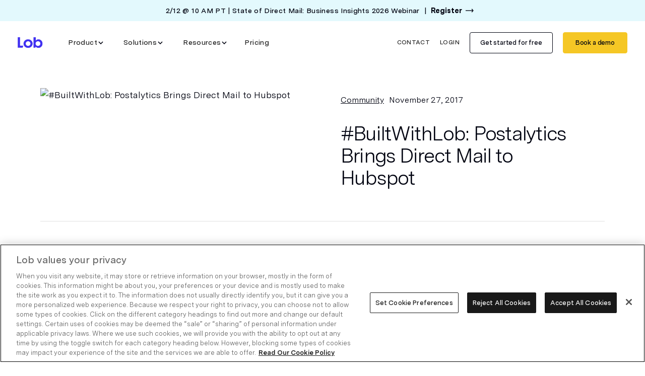

--- FILE ---
content_type: text/html
request_url: https://www.lob.com/blog/builtwithlob-postalytics-brings-direct-mail-hubspot
body_size: 25322
content:
<!DOCTYPE html><!-- Last Published: Tue Jan 20 2026 23:24:34 GMT+0000 (Coordinated Universal Time) --><html data-wf-domain="www.lob.com" data-wf-page="65282d83391a8cdc61b04daa" data-wf-site="5e1e5c62fa3d4447af417098" lang="en" data-wf-collection="65282d83391a8cdc61b04d33" data-wf-item-slug="builtwithlob-postalytics-brings-direct-mail-hubspot"><head><meta charset="utf-8"/><title>#BuiltWithLob: Postalytics Brings Direct Mail to Hubspot</title><meta content="This combination of tools empowers marketers to create personalized, trackable postcards and letters, without needing to use editors or landing page tools." name="description"/><meta content="#BuiltWithLob: Postalytics Brings Direct Mail to Hubspot" property="og:title"/><meta content="This combination of tools empowers marketers to create personalized, trackable postcards and letters, without needing to use editors or landing page tools." property="og:description"/><meta content="https://cdn.prod.website-files.com/5e1e5c62fa3d44c96b4170a1/660724aa2e505da1c6c0fa5b_5f3335da807d6946110d0af4_postalytics.avif" property="og:image"/><meta content="#BuiltWithLob: Postalytics Brings Direct Mail to Hubspot" property="twitter:title"/><meta content="This combination of tools empowers marketers to create personalized, trackable postcards and letters, without needing to use editors or landing page tools." property="twitter:description"/><meta content="https://cdn.prod.website-files.com/5e1e5c62fa3d44c96b4170a1/660724aa2e505da1c6c0fa5b_5f3335da807d6946110d0af4_postalytics.avif" property="twitter:image"/><meta property="og:type" content="website"/><meta content="summary_large_image" name="twitter:card"/><meta content="width=device-width, initial-scale=1" name="viewport"/><link href="https://cdn.prod.website-files.com/5e1e5c62fa3d4447af417098/css/lobdotcom.shared.5ecb57a2f.min.css" rel="stylesheet" type="text/css" integrity="sha384-XstXovg4JMKbZu6PTrqtsrevm4zHcPNamdHE33QVIbnmbVvbknABek8JcX76M6RS" crossorigin="anonymous"/><link href="https://cdn.prod.website-files.com/5e1e5c62fa3d4447af417098/css/lobdotcom.65282d83391a8cdc61b04daa-64f25bff0.min.css" rel="stylesheet" type="text/css" integrity="sha384-wQ4UArNCHExdME+Al2vjz4OIJ38hF52zopvcR/1PxBHH2M2ax1W2b6iYGFtWd9eq" crossorigin="anonymous"/><script type="text/javascript">!function(o,c){var n=c.documentElement,t=" w-mod-";n.className+=t+"js",("ontouchstart"in o||o.DocumentTouch&&c instanceof DocumentTouch)&&(n.className+=t+"touch")}(window,document);</script><link href="https://cdn.prod.website-files.com/5e1e5c62fa3d4447af417098/66a17762da0e3f3f9c264f99_lob-favicon.png" rel="shortcut icon" type="image/x-icon"/><link href="https://cdn.prod.website-files.com/5e1e5c62fa3d4447af417098/6348790a6940a6b92f0a188f_Lob%20Webclip.png" rel="apple-touch-icon"/><link rel="preload" href="https://cdn.prod.website-files.com/5e1e5c62fa3d4447af417098/6883f6ad3fd11395a6e66ac7_messina_sans_variable.woff2" as="font" type="font/woff2" crossorigin="anonymous">
<link rel="preload" href="https://cdn.prod.website-files.com/5e1e5c62fa3d4447af417098/6883f6d24b5792be2779f4e1_messina_serif_italic_variable.woff2" as="font" type="font/woff2" crossorigin="anonymous">
<style>
  .g-recaptcha#captcha{display:none;}
  .w-nav-overlay{max-height:100vh;overflow-y:scroll}.nav-subtitle::after{content:"";display:block;height:1px;width:70%;background-color:#d1d1d1;position:absolute;right:0;bottom:0;top:50%}.navigation-shadow{opacity:0}.nav-top-container::after,.nav-top-container::before{content:unset}.w-dropdown-toggle.w--open .dropdown-icon-container img{transform:rotate(-180deg)}.dropdown-icon-container img{transition:all .3s ease-out}@media screen and (min-width:992px){.w-dropdown-toggle.w--open .nav-menu-item--inner{transition:all .2s ease-out;font-weight:600;border-radius:4px;background-color:var(--neutrals--light-gray)}.w-dropdown-toggle::after{content:"";height:6px;width:100%;left:0;position:absolute;bottom:-6px;background-color:transparent;transition:background-color .1s ease-in}.w-dropdown-toggle.w--open::after{background-color:var(--primary--indigo-100);z-index:9}}@media screen and (min-width:992px) and (max-width:1080px){.nav-dropdown{margin-right:0}}@media screen and (min-width:992px) and (max-width:1122px){.secondary-nav-list{justify-content:flex-end}.navigation-top{padding-right:0}}@media screen and (max-width:992px){.nav-dropdown~.nav-menu-link{padding-left:34px!important;}.navigation-top:has(.w-nav-overlay[style*=height]):after{content:"";position:absolute;box-shadow:0 4px 6px rgba(0,0,0,.1);width:100%;height:0;left:0}}.footer-links-column{transition:all .3s ease-in-out}.footer-links-heading:has(input.toggle-footer-menu-input:checked)+.footer-links-column{max-height:500px}@media screen and (min-width:992px) and (max-width:1130px){.top-nav-menu{margin-left:20px!important;}.secondary-nav-item .secondary-nav{padding-right:10px!important;}}@media screen and (min-width:991px) and (max-width:1230px){.secondary-nav-item a.w-button{font-size:11px;padding:10px 8px;}}@media screen and (max-width:1120px){.desktop-br br{display:none;}}@media screen and (min-width:1280px){.desktop-br br {display:none;}}  @media screen and (max-width:850px){.large-screen-br br{display:none;}}

</style>




<style>
	html:not([data-mutiny-loaded]) .mutiny-hider { opacity: 0!important }
</style>

<!-- MUTINY PIXEL -->
<script>
(function(){var a=window.mutiny=window.mutiny||{};if(!window.mutiny.client){a.client={_queue:{}};var b=["identify","trackConversion"];var c=[].concat(b,["defaultOptOut","optOut","optIn"]);var d=function factory(c){return function(){for(var d=arguments.length,e=new Array(d),f=0;f<d;f++){e[f]=arguments[f]}a.client._queue[c]=a.client._queue[c]||[];if(b.includes(c)){return new Promise(function(b,d){a.client._queue[c].push({args:e,resolve:b,reject:d})})}else{a.client._queue[c].push({args:e})}}};c.forEach(function(b){a.client[b]=d(b)})}})();
  
</script>
<script async data-cfasync="false" src="https://client-registry.mutinycdn.com/personalize/client/c98b59adce4cb6d9.js"></script>
<!-- END OF MUTINY PIXEL -->

<meta name="google-site-verification" content="i3_zgZTUX1D_E1AVV4ZfVnfprHNCCwnbH3nU2dO6INc">
<meta name="facebook-domain-verification" content="7x9lh9de0b1c8t8b6njodt5l8189j9" />
<meta property="og:site_name" content="Lob">


<!--BE IXF: JavaScript begin-->
		<!--Access to and use of BrightEdge AutoPilot - Self Connecting Pages is governed by the
			Infrastructure Product Terms located at: www.brightedge.com/infrastructure-product-terms.
			Customer acknowledges and agrees it has read, understands and agrees to be bound by the
			Infrastructure Product Terms. -->
		<script async src="//cdn.bc0a.com/autopilot/f00000000308129/autopilot_sdk.js"></script>
		<!--BE IXF: JavaScript end-->


<!-- OneTrust Cookies Consent Notice start for lob.com -->
<script async src="https://cdn.cookielaw.org/scripttemplates/otSDKStub.js"  type="text/javascript" charset="UTF-8" data-domain-script="a84822f5-b4a7-47b4-b33e-41d6c8c71017" ></script>
<script type="text/javascript">
  function OptanonWrapper() { }
</script>
<!-- OneTrust Cookies Consent Notice end for lob.com -->

<!-- Google tag (gtag.js) -->
<script async src="https://www.googletagmanager.com/gtag/js?id=G-40VJXF6P4W"></script>
<script>
  window.dataLayer = window.dataLayer || [];
  function gtag(){dataLayer.push(arguments);}
  gtag('js', new Date());

  gtag('config', 'G-40VJXF6P4W');
</script>

<!-- Google Tag Manager -->
<script>(function(w,d,s,l,i){w[l]=w[l]||[];w[l].push({'gtm.start':
                                                      new Date().getTime(),event:'gtm.js'});var f=d.getElementsByTagName(s)[0],
      j=d.createElement(s),dl=l!='dataLayer'?'&l='+l:'';j.async=true;j.src=
        'https://www.googletagmanager.com/gtm.js?id='+i+dl;f.parentNode.insertBefore(j,f);
                            })(window,document,'script','dataLayer','GTM-M5F8MN6');</script>
<!-- End Google Tag Manager -->


<!-- Add modal in case of IE -->
<script type="text/javascript" charset="UTF-8">
  !(function() { var analytics = (window.analytics = window.analytics || []); if (!analytics.initialize) { if (analytics.invoked) { window.console && console.error && console.error('MetaRouter snippet included twice.') } else { analytics.invoked = !0; analytics.methods = [ 'trackSubmit', 'trackClick', 'trackLink', 'trackForm', 'pageview', 'identify', 'reset', 'group', 'track', 'ready', 'alias', 'debug', 'page', 'once', 'off', 'on', 'addSourceMiddleware', 'addIntegrationMiddleware', 'setAnonymousId', 'addDestinationMiddleware', ]; analytics.factory = function (e) { return function () { var t = Array.prototype.slice.call(arguments); t.unshift(e); analytics.push(t); return analytics } }; for (var e = 0; e < analytics.methods.length; e++) { var key = analytics.methods[e]; analytics[key] = analytics.factory(key) } analytics.load = function (src, o) { analytics._loadOptions = o; var t = document.createElement('script'); t.type = 'text/javascript'; t.async = !0; t.src = ("https:" === document.location.protocol ? "https://" : "http://") + "cdn.calibermind.com/"+ src + ".js"; var n = document.getElementsByTagName('script')[0]; n.parentNode.insertBefore(t, n); }; analytics.SNIPPET_VERSION = '4.13.1'; analytics.load('a', { writeKey: 'xoYAkCCaDj9c9RsEcCWZs'}); analytics.page(); }}})();
</script>

<style>
  body {
    -webkit-font-smoothing: antialiased;
    -moz-osx-font-smoothing: grayscale;
  }
	
  .cms-banner a strong {
  	font-weight:700;
  }
  .master-column-auto {
  	justify-content:center;
  }
  
  /* The Modal (background) */
  .ie-modal {
    display: none; /* Hidden by default */
    position: fixed; /* Stay in place */
    z-index: 999; /* Sit on top */
    padding-top: 100px; /* Location of the box */
    left: 0;
    top: 0;
    width: 100%; /* Full width */
    height: 100%; /* Full height */
    overflow: hidden; /* Enable scroll if needed */
    background-color: #f7f9fa;
  }

 
  /* Modal Content */
  .ie-modal-content {
    background-color: #fefefe;
    margin: auto;
    padding: 20px;
    width: 100%;
    max-width: 720px;
    border-radius: 8px;
    box-shadow: 3px 3px 6px 0 rgba(34, 37, 37, 0.13);
  }
  .ie-modal-content h3 {
    font-size: 16px;
    font-weight: 500;
    color: #324350;
    font-family: Larsseit, sans-serif;
    text-align: center;
  }
  .mktoForm .mktoCaptchaDisclaimer{
    display:none; 
  }

  .mktoForm .mktoCheckboxList{
    width:100% !important; 
  }
  .mktoForm .mktoCheckboxList input[type="checkbox"]{
    height:auto !important; 
  }
  .webinar-top-bar a.block-link{
    font-size:20px !important;
  }

</style>

<!-- The Modal -->
<div id="myIEModal" class="ie-modal">
  <div class="ie-modal-content">
    <h3>
      Lob's website experience is not optimized for Internet Explorer.
      <br />
      Please choose another browser.</h3>
  </div>
</div>

<script>
  // Get the modal
  var ieModal = document.getElementById("myIEModal");

  function IEdetection() { 
    var ua = window.navigator.userAgent; 
    var msie = ua.indexOf('MSIE '); 
    if (msie > 0) { 
      return ('IE ' + parseInt(ua.substring( 
        msie + 5, ua.indexOf('.', msie)), 10)); 
    } 
    var trident = ua.indexOf('Trident/'); 
    if (trident > 0) { 
      var rv = ua.indexOf('rv:'); 
      return ('IE ' + parseInt(ua.substring( 
        rv + 3, ua.indexOf('.', rv)), 10)); 
    } 
    var edge = ua.indexOf('Edge/'); 
    if (edge > 0) { 
      return ('IE ' + parseInt(ua.substring( 
        edge + 5, ua.indexOf('.', edge)), 10)); 
    } 
    return ('Not IE'); 
  } 
  var result = IEdetection();
  if (result !== 'Not IE') {
    ieModal.style.display = "block";
  } else {
    ieModal.style.display = "none";
  }
</script>
<!-- End adding modal -->

<!-- Marketo Munchkin Code -->
<script type="text/javascript">
  (function() {
    var didInit = false;
    function initMunchkin() {
      if(didInit === false) {
        didInit = true;
        Munchkin.init('900-QJF-050');
      }
    }
    var s = document.createElement('script');
    s.type = 'text/javascript';
    s.async = true;
    s.src = '//munchkin.marketo.net/munchkin.js';
    s.onreadystatechange = function() {
      if (this.readyState == 'complete' || this.readyState == 'loaded') {
        initMunchkin();
      }
    };
    s.onload = initMunchkin;
    document.getElementsByTagName('head')[0].appendChild(s);
  })(); 
</script>
<!-- End Marketo Munchkin Code -->



<!-- Amplitude Javascript SDK -->
<script type="text/javascript">
  (function(e,t){var n=e.amplitude||{_q:[],_iq:{}};var r=t.createElement("script")
  ;r.type="text/javascript"
  ;r.integrity="sha384-+EO59vL/X7v6VE2s6/F4HxfHlK0nDUVWKVg8K9oUlvffAeeaShVBmbORTC2D3UF+"
  ;r.crossOrigin="anonymous";r.async=true
  ;r.src="https://cdn.amplitude.com/libs/amplitude-8.17.0-min.gz.js"
  ;r.onload=function(){if(!e.amplitude.runQueuedFunctions){
  console.log("[Amplitude] Error: could not load SDK")}}
  ;var i=t.getElementsByTagName("script")[0];i.parentNode.insertBefore(r,i)
  ;function s(e,t){e.prototype[t]=function(){
  this._q.push([t].concat(Array.prototype.slice.call(arguments,0)));return this}}
  var o=function(){this._q=[];return this}
  ;var a=["add","append","clearAll","prepend","set","setOnce","unset","preInsert","postInsert","remove"]
  ;for(var c=0;c<a.length;c++){s(o,a[c])}n.Identify=o;var u=function(){this._q=[]
  ;return this}
  ;var l=["setProductId","setQuantity","setPrice","setRevenueType","setEventProperties"]
  ;for(var p=0;p<l.length;p++){s(u,l[p])}n.Revenue=u
  ;var d=["init","logEvent","logRevenue","setUserId","setUserProperties","setOptOut","setVersionName","setDomain","setDeviceId","enableTracking","setGlobalUserProperties","identify","clearUserProperties","setGroup","logRevenueV2","regenerateDeviceId","groupIdentify","onInit","logEventWithTimestamp","logEventWithGroups","setSessionId","resetSessionId"]
  ;function v(e){function t(t){e[t]=function(){
  e._q.push([t].concat(Array.prototype.slice.call(arguments,0)))}}
  for(var n=0;n<d.length;n++){t(d[n])}}v(n);n.getInstance=function(e){
  e=(!e||e.length===0?"$default_instance":e).toLowerCase()
  ;if(!Object.prototype.hasOwnProperty.call(n._iq,e)){n._iq[e]={_q:[]};v(n._iq[e])
  }return n._iq[e]};e.amplitude=n})(window,document);

  amplitude.getInstance().init("166c4d1e5db14f4f7fe1796a9ddeda10");
</script>


<!-- Amplitude Cross Domain Tracking -->
    <script>
        document.addEventListener('DOMContentLoaded', function () {
           const timeout = 10000;
    
           function getDevId() {
               return new Promise((resolve, reject) => {
                   amplitude.getInstance().init("166c4d1e5db14f4f7fe1796a9ddeda10", null, null, function (instance) {
                       const ampDeviceId = instance.options.deviceId;
                       resolve(ampDeviceId);
                   });
               });
           }
    
           function ensureUserIsSet(timeout) {
               const start = Date.now();
               return new Promise(waitForUser);
    
               function waitForUser(resolve, reject) {
                   getDevId().then((deviceId) => {

                       if (typeof window.amplitude !== 'undefined' && typeof deviceId !== 'undefined') {
                           resolve(deviceId);
                       } else if (timeout && Date.now() - start >= timeout) {
                           reject(new Error('timeout'));
                       } else {
                           setTimeout(waitForUser.bind(this, resolve, reject), 30);
                       }
                   });
               }
           }
    
           ensureUserIsSet(timeout).then(function (deviceId) {
               const domainsToDecorate = ['dashboard.lob.com'];
               const queryParams = ['utm_campaign', 'utm_source', 'utm_medium'];
    
               const links = document.querySelectorAll('a');
    
               for (let linkIndex = 0; linkIndex < links.length; linkIndex++) {
                   for (let domainIndex = 0; domainIndex < domainsToDecorate.length; domainIndex++) {
                       if (links[linkIndex].href.indexOf(domainsToDecorate[domainIndex]) > -1 &&
                           links[linkIndex].href.indexOf('#') === -1) {
                           links[linkIndex].href = decorateUrl(links[linkIndex].href, deviceId);
                       }
                   }
               }
    
               function decorateUrl(urlToDecorate, deviceId) {
                   urlToDecorate = urlToDecorate.indexOf('?') === -1 ? urlToDecorate + '?' : urlToDecorate + '&';
                   const collectedQueryParams = [];
                   for (let queryIndex = 0; queryIndex < queryParams.length; queryIndex++) {
                       const paramValue = getQueryParam(queryParams[queryIndex]);
                       if (paramValue) {
                           collectedQueryParams.push(queryParams[queryIndex] + '=' + paramValue);
                       }
                   }
    
                   collectedQueryParams.push('amp_device_id=' + deviceId);

                   return urlToDecorate + collectedQueryParams.join('&');
               }
    
               function getQueryParam(name) {
                   if (name = new RegExp('[?&]' + encodeURIComponent(name) + '=([^&]*)').exec(window.location.search)) {
                       return decodeURIComponent(name[1]);
                   }
               }
           });
        });
    </script>

<!--
<script async src="https://cdnjs.cloudflare.com/ajax/libs/postscribe/2.0.8/postscribe.min.js"></script>
-->
<style type="text/css">
/**Styles for inline code*/

.w-richtext code,
.w-richtext .code {
	font-family: monospace,monospace;
	font-size: .8em;

	color: black;
	padding: 0 6px 2px;
	border-radius: 3px;
  font-style: normal;
 }
 
/**Styles for github gists*/
@media (max-width: 479px) {
  blockquote {
     max-width: 394px;
     overflow: auto;
  }
    
  .gist-p {max-width:394px; overflow:auto}  
  .gist .file-data {max-height: 500px;max-width: 394px;}
}

.faq-answer .w-richtext * {
  letter-spacing: -.16px;
  font-family: Messina Sans, sans-serif;
  font-size: 16px;
  font-weight: 400;
  line-height: 145%;
}

.faq-question {
  display: flex;
  justify-content: space-between;
  align-items: center;
  cursor: pointer; /* Change cursor to pointer */
}

.faq-dropdown-icon {
  width: 20px;
  height: 20px;
  transition: transform 0.4s ease; /* Smooth icon rotation */
}

.faq-answer {
  overflow: hidden;
  transition: height 0.4s ease; /* Smooth slide-down effect */
  height: 0px; /* Initially hidden */
}

.faq-answer.open {
  height: auto; /* To ensure it expands fully when open */
}

.faq-spacer {
  height: 0px; /* Initially hidden */
  transition: height 0.4s ease; /* Smooth transition for spacer */
}
.faq-item:last-of-type{
border-bottom:0px;}
</style>

<link rel="canonical" href="https://www.lob.com/blog/builtwithlob-postalytics-brings-direct-mail-hubspot">
<meta property="og:url" content=" https://www.lob.com/blog/builtwithlob-postalytics-brings-direct-mail-hubspot" />
<script type="application/ld+json">
{
  "@context": "https://schema.org",
  "@type": "Article",
  "headline": "#BuiltWithLob: Postalytics Brings Direct Mail to Hubspot",
  "description":" This combination of tools empowers marketers to create personalized, trackable postcards and letters, without needing to use editors or landing page tools.",
  "datePublished":" Jul 10, 2025",
  "author": {
    "@type": "Person",
    "name": "Harry Zhang"
  },
  "publisher": {
    "@type": "Organization", 
    "name": "Lob"
  }
}
</script>

<script type="text/javascript">window.__WEBFLOW_CURRENCY_SETTINGS = {"currencyCode":"USD","symbol":"$","decimal":".","fractionDigits":2,"group":",","template":"{{wf {\"path\":\"symbol\",\"type\":\"PlainText\"} }} {{wf {\"path\":\"amount\",\"type\":\"CommercePrice\"} }} {{wf {\"path\":\"currencyCode\",\"type\":\"PlainText\"} }}","hideDecimalForWholeNumbers":false};</script></head><body><div class="w-embed"><style>
#blog-content > h2:first-child {
	margin-top:0px;
}
 #blog-content li, 
 #blog-content p,ul{
 	font-size:16px!important;
letter-spacing: -.16px;
  font-weight: 400;
  line-height: 145%;
 }
 table {
    border-collapse: collapse;
    line-height: 145%;
    font-size: 16px;
}

table th, table td {
    padding: 12px;
    border: 1px solid #000;
}
 #blog-content h3,

  #blog-content p,ul,blockquote{
 margin-bottom:16px;
}

.rte blockquote:first-letter{
	margin-left:40px;
}
 
 .rte blockquote br + sup {
 	font-size:24px;
  width:100%;
  margin-top:32px;
  display:flex;
 }
  #blog-content ol {
  padding-left:20px;
  }
  #blog-content ol ::marker{
  left:8px;
  position:relative;
  }
 #blog-content ol li{
 list-style:decimal!important;
 }
 #blog-content h2 {
 margin-top:50px;
 margin-bottom:20px;
    position: relative;
    font-size:30px;
}
  #blog-content h2, 
#blog-content h3,
  #blog-content h4 
{
  font-family:'Messina Sans';
    line-height:33px;
    letter-spacing:-.9px;
    font-weight:350;
}


#blog-content h3{
		font-size: 22px;
    font-family: 'Messina Sans';
    line-height: 120%;
    font-weight:400;
    letter-spacing: -.66px;
     margin-top:40px;
 margin-bottom:20px;
    color: var(--secondary--key);
    }
.toc-wrapper{
position:sticky;
top:120px;
align-self:flex-start;}

#blog-content figure.w-richtext-figure-type-image{
margin:0px;
width:100%;
max-width:100%!important;
text-align:left;
}

#blog-content figure.w-richtext-figure-type-image img{
width:100%;
max-height:600px;
object-fit:contain;
}

#blog-content .gist{
	max-width:800px!important;  
}
#blog-content a {
	word-break:break-word;
}
strong + br{
margin-bottom:5px;}
@media screen and (min-width:1080px){
	#blog-content  .gist{
    max-width:800px!important;
  }
}
@media screen and (max-width:1080px){
	#blog-content  .gist{
    max-width:700px!important;
  }
}
@media screen and (max-width:767px){
  #blog-content .gist{
    max-width:400px!important;
  }
}


 </style></div><div id="top" class="back-to-top-container"><div class="back-to-top-button-wrapper"><a href="#top" class="button-circle bg-primary-1 w-inline-block"><img src="https://cdn.prod.website-files.com/5e1e5c62fa3d4447af417098/5e1e5c62fa3d445d084170c5_icon-chevron-up.svg" alt="Arrow Up to go to top of page"/></a></div></div><div data-wf--top-nav--variant="base" data-animation="default" data-collapse="medium" data-duration="400" data-easing="ease" data-easing2="ease" role="banner" class="new-nav-wrapper w-nav"><div class="top-nav-baner"><a href="https://www.lob.com/event/2026-state-of-direct-mail" target="_blank" class="link-block-19 w-inline-block"><div class="div-block-322"><p class="primary-nav-bold hover-underline margin-bottom--0">2/12 @ 10 AM PT | State of Direct Mail: Business Insights 2026 Webinar</p><p class="primary-nav-bold display__none--mobile margin-bottom__0">  |  </p><p class="cta-button--text-only cta-button--text-only-black extra-bold margin-bottom--0 padding-left--0">Register</p></div></a></div><div class="navigation-top"><div class="navigation-top-inner"><div class="nav-top-container w-container"><a href="https://www.lob.com" class="lob-brand w-nav-brand"><img width="54" loading="eager" alt="Lob Logo" src="https://cdn.prod.website-files.com/5e1e5c62fa3d4447af417098/66987feae572745c9116caf3_lob-logo.svg" class="image-212"/></a><nav role="navigation" class="top-nav-menu primary-nav-bold w-nav-menu"><div data-delay="0" data-hover="false" class="nav-dropdown nav-dropdown-product w-dropdown"><div class="nav-toggle w-dropdown-toggle"><div><div>Product</div></div><div class="dropdown-icon-container"><img width="5" loading="lazy" alt="Dropdown Arrow Icon" src="https://cdn.prod.website-files.com/5e1e5c62fa3d4447af417098/669943b60108859f518ee648_menuIconDown.svg" class="dropdown-icon"/></div></div><nav class="nav-dropdown-menu nav-dropdown-menu-product updated w-dropdown-list"><div class="dropdown-menu dropdown-menu-product updated"><div class="dropdown-menu-product-inner-grid product-dropdwon-inner"><div class="dropdown-menu-icon-and-link"><a href="/product/create-and-personalize" class="dropdown-menu-icon-and-link nav-link primary-nav-bold w-inline-block"><div class="menu-icon integration"></div><div class="menu-heading-with-subheading"><div>Build</div><p class="nav-description">Create + personalize your mail</p></div></a></div><div id="w-node-_5e39c8fd-033a-3380-33a8-2df57a90ea5c-7f72036c" class="dropdown-menu-icon-and-link"><a href="/product/postal-iq" class="dropdown-menu-icon-and-link nav-link primary-nav-bold w-inline-block"><div class="menu-icon measure"></div><div class="menu-heading-with-subheading"><div>Route</div><p class="nav-description">Optimize efficiency with Postal IQ</p></div></a></div><div id="w-node-_5e39c8fd-033a-3380-33a8-2df57a90ea64-7f72036c" class="dropdown-menu-icon-and-link"><a href="/product/production-tracking" class="dropdown-menu-icon-and-link nav-link primary-nav-bold w-inline-block"><div class="menu-icon pdn"></div><div class="menu-heading-with-subheading"><div>Fulfill</div><p class="nav-description">Speed delivery and track the results<br/></p></div></a></div><div id="w-node-_5e39c8fd-033a-3380-33a8-2df57a90ea6d-7f72036c" class="nav-product-tour"><img src="https://cdn.prod.website-files.com/5e1e5c62fa3d4447af417098/68faa8d6651272d870d679cb_marketing-alt.svg" loading="lazy" alt="" class="margin-bottom__24"/><a href="/product-tour" class="cta-button--text-only mobile-font--16 white-link w-button">Take a product tour </a><p class="nav-product-tour-copy">Get a sneak peek of our <br/>intuitive platform</p></div></div><div class="div-block-268 product-submenu"><a href="/apis-and-integrations" class="primary-nav-bold nav-link">API&#x27;s &amp; Integrations</a><a href="/address-verification" class="primary-nav-bold nav-link">Address Verification</a><a data-w-id="5e39c8fd-033a-3380-33a8-2df57a90ea7a" href="/security" class="primary-nav-bold nav-link">Security</a></div></div></nav></div><div data-hover="false" data-delay="0" data-w-id="c49d0c29-0a62-7f98-6674-17387f7203a2" class="nav-dropdown w-dropdown"><div class="nav-toggle w-dropdown-toggle"><div>Solutions</div><div class="dropdown-icon-container"><img src="https://cdn.prod.website-files.com/5e1e5c62fa3d4447af417098/669943b60108859f518ee648_menuIconDown.svg" loading="lazy" width="5" alt="Dropdown Arrow Icon" class="dropdown-icon dropdown-icon-solutions"/></div></div><nav class="nav-dropdown-menu nav-dropdown-menu-solutions w-dropdown-list"><div class="dropdown-menu _w-full"><div class="dropdown-menu-solutions-inner-container"><div id="w-node-_12fd8942-91c6-7ed7-1310-31058f4ded91-7f72036c" class="div-block-270"><a href="/industries/financial-services" class="dropdown-menu-icon-and-link nav-link primary-nav-bold w-inline-block"><div class="menu-icon financial"></div><div>Financial Services</div></a><a href="/industries/insurance" class="dropdown-menu-icon-and-link nav-link primary-nav-bold w-inline-block"><div class="menu-icon financial"><div class="menu-icon insurance"></div></div><div>Insurance</div></a><a href="/industries/healthcare" class="dropdown-menu-icon-and-link nav-link primary-nav-bold w-inline-block"><div class="menu-icon financial"><div class="menu-icon insurance"><div class="menu-icon healthcare"></div></div></div><div>Healthcare</div></a><a id="w-node-_12fd8942-91c6-7ed7-1310-31058f4deda1-7f72036c" href="/industries/retail-ecommerce" class="dropdown-menu-icon-and-link nav-link primary-nav-bold w-inline-block"><div class="menu-icon financial"><div class="menu-icon insurance"><div class="menu-icon healthcare"><div class="menu-icon retail"></div></div></div></div><div>Retail + Ecommerce</div></a><a href="/industries/telecommunications" class="dropdown-menu-icon-and-link nav-link primary-nav-bold w-inline-block"><div class="menu-icon financial"><div class="menu-icon insurance"><div class="menu-icon healthcare"><div class="menu-icon retail"><div class="menu-icon telecom"></div></div></div></div></div><div>Telecom</div></a><a href="/industries/automotive" class="dropdown-menu-icon-and-link nav-link primary-nav-bold w-inline-block"><div class="menu-icon financial"><div class="menu-icon insurance"><div class="menu-icon healthcare"><div class="menu-icon retail"><div class="menu-icon automative"></div></div></div></div></div><div>Automotive</div></a><a href="/industries/real-estate" class="dropdown-menu-icon-and-link nav-link primary-nav-bold w-inline-block"><div class="menu-icon financial"><div class="menu-icon insurance"><div class="menu-icon healthcare"><div class="menu-icon retail"><div class="menu-icon real-estate"></div></div></div></div></div><div>Real Estate</div></a></div><div id="w-node-_12fd8942-91c6-7ed7-1310-31058f4dedc4-7f72036c"><p class="paragraph-37">INDUSTRIES</p></div><div id="w-node-_12fd8942-91c6-7ed7-1310-31058f4dedc7-7f72036c"><p class="paragraph-37">USE CASES</p></div><div id="w-node-_4b7a11ef-91a5-7466-9a01-9d36f286d9a2-7f72036c"><p class="nav-subtitle margin-bottom__16">Marketing</p><div class="dropdown-menu-link"><a href="/use-cases/in-house-marketing" class="primary-nav-bold nav-link">In-House Marketing</a></div><div class="dropdown-menu-link"><a href="/use-cases/agencies-and-consultants" class="primary-nav-bold nav-link">Agencies and Consultants</a></div><p class="nav-subtitle margin-bottom__16 margin-top__16">Operations</p><div class="dropdown-menu-link"><a href="/use-cases/in-house-operations" class="primary-nav-bold nav-link">In-House Operations</a></div><div class="dropdown-menu-link"><a href="/use-cases/operations-service-providers" class="primary-nav-bold nav-link">Operations Service Providers</a></div></div></div></div></nav></div><div data-hover="false" data-delay="0" data-w-id="c49d0c29-0a62-7f98-6674-17387f7203dc" class="nav-dropdown nav-dropdown-resources w-dropdown"><div class="nav-toggle w-dropdown-toggle"><div>Resources</div><div class="dropdown-icon-container"><img src="https://cdn.prod.website-files.com/5e1e5c62fa3d4447af417098/669943b60108859f518ee648_menuIconDown.svg" loading="lazy" width="5" alt="Dropdown Arrow Icon" class="dropdown-icon dropdown-icon-resources"/></div></div><nav class="nav-dropdown-menu nav-dropdown-menu-resources w-dropdown-list"><div class="div-block-273"><div class="div-block-276"><div class="div-block-275"><div class="div-block-270 resource-menu"><div id="w-node-c49d0c29-0a62-7f98-6674-17387f7203e7-7f72036c" class="dropdown-menu-link"><a href="/state-of-direct-mail" class="primary-nav-bold nav-link">State of Direct Mail</a></div><div id="w-node-c49d0c29-0a62-7f98-6674-17387f7203f7-7f72036c" class="dropdown-menu-link"><a href="/resource-center?contenttype=eBook" class="primary-nav-bold nav-link">Ebooks + Guides</a></div><div class="dropdown-menu-link"><a href="/case-studies" class="primary-nav-bold nav-link">Case Studies</a></div><div class="dropdown-menu-link"><a href="/blog" class="primary-nav-bold nav-link">Blog</a></div><div id="w-node-_482ddff3-c649-24f9-5b5b-a64be89ba203-7f72036c" class="dropdown-menu-link"><a href="/template-gallery" class="primary-nav-bold nav-link">Direct Mail Template Gallery</a></div><div id="w-node-_8efada5a-e2fa-4585-b9a8-69336086d08a-7f72036c" class="dropdown-menu-link"><a href="/newsroom" class="primary-nav-bold nav-link">Newsroom</a></div></div><div class="div-block-268 border-top-padding-30 gird-2"><a href="/resource-center" class="primary-nav-bold nav-link">All Resources</a><a href="https://help.lob.com/" target="_blank" class="primary-nav-bold nav-link">Help Center</a></div></div></div><div class="resources-dropdown-menu-asset"><div class="dropdown-asset-section"><div class="resources-dropdown-menu-asset-image"><img src="https://cdn.prod.website-files.com/5e1e5c62fa3d4447af417098/688127e1c620c9d6368c4634_resources-cover.avif" loading="lazy" width="985" alt="State of Direct Mail 2025: Consumer Insights Edition" class="image-221 temp-large"/></div><div class="div-block-274"><p class="primary-nav-bold"><strong>State of Direct Mail 2025: Consumer Insights Edition</strong></p><p class="nav-description">See what’s driving Gen Z and Millennial engagement in the full State of Direct Mail 2025 report.</p><div class="div-block-543"><a href="/state-of-direct-mail/consumer-insights-2025" target="_blank" class="cta-button--text-only padding-left--0">Read it now</a></div></div></div></div></div></nav></div><a href="/pricing" class="nav-menu-link w-nav-link">Pricing</a><ul role="list" class="secondary-nav-list w-list-unstyled"><li class="secondary-nav-item"><a href="/contact" class="nav-menu-link secondary-nav w-nav-link">Contact</a></li><li id="w-node-c49d0c29-0a62-7f98-6674-17387f720412-7f72036c" class="secondary-nav-item"><a href="https://dashboard.lob.com/?amp_device_id=9-eghEJMttO6429hPnrDvv" target="_blank" class="nav-menu-link secondary-nav w-nav-link">Login</a></li><li id="w-node-c49d0c29-0a62-7f98-6674-17387f720415-7f72036c" class="secondary-nav-item secondary-nav-item-cta"><a href="https://dashboard.lob.com/register" target="_blank" class="cta-button--secondary-outline w-button">Get started for free</a></li><li id="w-node-c49d0c29-0a62-7f98-6674-17387f720418-7f72036c" class="secondary-nav-item secondary-nav-item-cta margin-right--0 book-demo-nav-cta"><a href="https://www.lob.com/sales" class="cta-button--secondary w-button">Book a demo</a></li></ul></nav><div class="div-block-269"><a href="https://www.lob.com/sales" class="cta-button--secondary display__none--desktop w-button">Book a demo</a><div class="mobile-menu w-nav-button"></div></div></div></div></div><div class="navigation-shadow"></div></div><div class="blog-hero-section"><div class="section-container blog-container"><div class="blog-hero-grid"><div id="w-node-_4fdf2712-0b1b-4a76-7127-fe1785127f8c-61b04daa"><img src="https://cdn.prod.website-files.com/5e1e5c62fa3d4447af417098/66da435678e1e09f14a6f811_deep_dive.svg" loading="eager" alt="Hero Image for Lob Deep Dives Blog Post" class="full-image w-condition-invisible"/><img width="Auto" id="w-node-e69dcb11-b4a4-3ef7-5256-a1a8805239e7-61b04daa" loading="eager" src="https://cdn.prod.website-files.com/5e1e5c62fa3d44c96b4170a1/660724aa2e505da1c6c0fa5b_5f3335da807d6946110d0af4_postalytics.avif" alt="#BuiltWithLob: Postalytics Brings Direct Mail to Hubspot" class="full-image blog-hero-image"/><img src="https://cdn.prod.website-files.com/5e1e5c62fa3d4447af417098/6839f82b266d4449dcb463d8_QOW-blog-800x400.png" loading="lazy" sizes="100vw" srcset="https://cdn.prod.website-files.com/5e1e5c62fa3d4447af417098/6839f82b266d4449dcb463d8_QOW-blog-800x400-p-500.png 500w, https://cdn.prod.website-files.com/5e1e5c62fa3d4447af417098/6839f82b266d4449dcb463d8_QOW-blog-800x400-p-800.png 800w, https://cdn.prod.website-files.com/5e1e5c62fa3d4447af417098/6839f82b266d4449dcb463d8_QOW-blog-800x400-p-1080.png 1080w, https://cdn.prod.website-files.com/5e1e5c62fa3d4447af417098/6839f82b266d4449dcb463d8_QOW-blog-800x400.png 1600w" alt="Direct Mail Q&amp;A&#x27;s " class="w-condition-invisible"/></div><div id="w-node-fabc996c-18b4-bab8-4b4b-d9d8430cd251-61b04daa"><div id="w-node-_200b0d08-92dd-bcc2-a56a-71a481f0730f-61b04daa" class="blog_social blog_social_mobile"><div class="blog_date"><a href="/category/community" class="type__descriptor">Community</a><div class="type__descriptor margin-left__10">November 27, 2017</div></div></div><h1 id="w-node-_57863e30-b89c-5ffe-079a-e75296b906c0-61b04daa" class="heading-tertiary blog-h1">#BuiltWithLob: Postalytics Brings Direct Mail to Hubspot</h1><div class="margin-top__16 w-condition-invisible"><p class="body-sm inline">By </p><p class="body-sm inline">Harry Zhang</p><p class="body-sm w-dyn-bind-empty"></p></div></div></div></div></div><div class="page-section"><div class="section-container blog-container"><div class="div-block-362"><div id="w-node-_43b35cf4-0609-0562-2e39-3fca508d45e7-61b04daa" class="div-block-363"><div class="div-block-83"><div class="w-embed"><style>
.btn-blog-share-article-icons {
  display: flex;
  flex-direction: row;
  align-items: center;
}
.btn-blog-share-article-icons .js-btn-share-article {
  text-decoration: none;
  margin-left: 14px;
  transition: transform 0.2s;
}
.btn-blog-share-article-icons .js-btn-share-article:hover {
  transform: scale(1.1);
}
.btn-blog-share-article-icons .js-btn-share-article:hover path {
  fill: #0870ba;
}
.btn-blog-share-article-icons .js-btn-share-article svg {
  width: auto;
  height: 18px;
}
.btn-blog-share-article-icons .js-btn-share-article svg path {
  transition: fill 0.2s, stroke 0.2s;
}
.btn-blog-share-article-icons .js-btn-share-article--clipboard:hover path {
  stroke: #0099D7;
}
.btn-blog-share-article-icons .js-btn-share-article--clipboard svg path {
  transition: stroke 0.2s;
}
</style>
<div class="eyebrow color-grey">Share this post</div>
<div class="btn-blog-share-article-icons margin-top-24">
  <!-- Facebook -->
  <a 
     class="js-btn-share-article" 
     href="https://www.facebook.com/sharer/sharer.php?u=&t=" 
     title="Share on Facebook" 
     target="_blank"
     alt="Share blog post on Facebook"
     onclick="window.open('https://www.facebook.com/sharer/sharer.php?u=' + encodeURIComponent(document.URL) + '&t=' + encodeURIComponent(document.title), '', 'menubar=no,toolbar=no,resizable=yes,scrollbars=yes,height=300,width=600'); return false;">
    <svg viewBox="0 0 24 24" fill="none" xmlns="http://www.w3.org/2000/svg">
      <path d="M13.789 23.9943V13.0493H17.3269L17.8566 8.78383H13.789V6.06047C13.789 4.82555 14.1192 3.98389 15.8248 3.98389L18 3.98284V0.167893C17.6236 0.1161 16.3325 0 14.8304 0C11.6942 0 9.54712 1.98771 9.54712 5.63825V8.78395H6V13.0494H9.54701V23.9944L13.789 23.9943Z" fill="#000310"/>
    </svg>  
  </a>

  <!-- Twitter -->
  <a 
     class="js-btn-share-article" 
     href="https://twitter.com/intent/tweet?" 
     target="_blank" 
     title="Tweet" 
     alt="Tweet blog post on Twitter"
     onclick="window.open('https://twitter.com/share?url=' + encodeURIComponent(document.URL) + '&text=Check out this blog post by Lob!', 'twitsharer','toolbar=0,status=0,width=626,height=436'); return false;">
    <svg viewBox="0 0 24 24" fill="none" xmlns="http://www.w3.org/2000/svg">
      <g clip-path="url(#clip0)">
        <path d="M23.954 4.56897C23.069 4.95797 22.124 5.22297 21.129 5.34397C22.143 4.73297 22.923 3.76997 23.292 2.62097C22.341 3.17597 21.287 3.57997 20.165 3.80497C19.269 2.84597 17.992 2.24597 16.574 2.24597C13.857 2.24597 11.654 4.44897 11.654 7.16297C11.654 7.55297 11.699 7.92797 11.781 8.28697C7.691 8.09397 4.066 6.12997 1.64 3.16097C1.213 3.88297 0.974 4.72197 0.974 5.63597C0.974 7.34597 1.844 8.84897 3.162 9.73197C2.355 9.70597 1.596 9.48397 0.934 9.11597V9.17697C0.934 11.562 2.627 13.551 4.88 14.004C4.467 14.115 4.031 14.175 3.584 14.175C3.27 14.175 2.969 14.145 2.668 14.089C3.299 16.042 5.113 17.466 7.272 17.506C5.592 18.825 3.463 19.611 1.17 19.611C0.78 19.611 0.391 19.588 0 19.544C2.189 20.938 4.768 21.753 7.557 21.753C16.611 21.753 21.556 14.257 21.556 7.76697C21.556 7.55797 21.556 7.34697 21.541 7.13697C22.502 6.44797 23.341 5.57697 24.001 4.58897L23.954 4.56897Z" fill="#000310"/>
      </g>
    </svg>            
  </a>

  <!-- LinkedIn -->
  <a 
     class="js-btn-share-article" 
     href="http://www.linkedin.com/shareArticle?mini=true&url=&title=&summary=&source=" 
     target="_blank" title="Share blog post on LinkedIn" 
     alt="Share blog post on LinkedIn"
     onclick="window.open('http://www.linkedin.com/shareArticle?mini=true&url=' + encodeURIComponent(document.URL) + '&title=' + encodeURIComponent(document.title), '', '_blank, width=500, height=500, resizable=yes, scrollbars=yes'); return false;">
    <svg viewBox="0 0 23 23" fill="none" xmlns="http://www.w3.org/2000/svg">
      <path d="M22.2727 22.2705H17.72V15.1365C17.72 13.4354 17.6854 11.2461 15.3476 11.2461C12.9739 11.2461 12.6114 13.0972 12.6114 15.011V22.2705H8.05866V7.60038H12.432V9.60003H12.4909C13.102 8.44713 14.5879 7.23017 16.8079 7.23017C21.4208 7.23017 22.274 10.2662 22.274 14.2181L22.2727 22.2705ZM2.9167 5.59305C1.45123 5.59305 0.273987 4.40684 0.273987 2.94777C0.273987 1.48998 1.45251 0.305054 2.9167 0.305054C4.37705 0.305054 5.5607 1.48998 5.5607 2.94777C5.5607 4.40684 4.37577 5.59305 2.9167 5.59305ZM5.19946 22.2705H0.63395V7.60038H5.19946V22.2705Z" fill="#000310"/>
    </svg>          
  </a>
</div></div></div><div><div class="blog-tags-wrapper"><div class="eyebrow color-grey">Tags</div><div class="w-dyn-list"><div role="list" class="tags-horizontal margin-top-32 w-dyn-items"><div role="listitem" class="w-dyn-item"><a href="/tags/print-and-mail" class="blog-tag-label">Print &amp; Mail</a></div><div role="listitem" class="w-dyn-item"><a href="/tags/marketing" class="blog-tag-label">Marketing</a></div></div></div></div></div></div><div><div id="blog-content" class="rte text-align-left w-richtext"><p id>Today’s digital marketers are used to a seamless experience. Digital platforms to manage email communications are optimized for speed and instant analysis. By contrast, when a print and mail vendor walks in the door, the typical depth to which they dive into cardstock or glossy finishes creates culture shock for under-30 digital natives. Their bosses start saying no when clear analytics and ROI can’t be easily dropped into a report. There is an answer, though: <a href="http://www.postalytics.com/" id>Postalytics</a>, built (in part) with Lob.</p><p id>Lob’s print and mail API make mail intelligent by removing the difficulties inherent in traditional print and mail. Lob make the conception-to-mailstream process painless and easily incorporated into any solution with a wide array of wrappers. Lob is designed to be the engine helping companies deploy direct mail with ease and precision previously reserved for digital-only communications.</p><p id>The team behind Postalytics, with years of building multi-channel marketing components for direct mail campaigns, saw and seized this market opportunity. Postalytics combines patent-pending pURL technology with deep insights into direct mail response metrics. Leveraging Lob’s well documented and performant APIs, Postalytics has built a clean, intuitive, marketer-friendly platform.</p><p id>There are two key challenges to executing direct mail that Lob and Postalytics solve together. First is the tedious process of checking a template for compliance with a given printer’s specifications, which has historically been done over repeated phone calls but has been streamlined and simplified with Lob’s rendering engine. Second is the design process, which uses Postalytics’ new web based direct mail editor that hands off to Lob’s print and mail APIs to abstract away all but the most necessary details. This seamless combination of tools empowers marketers to create personalized, trackable postcards and letters, without needing to use offline editors or specialized pURL landing page tools.</p><h2 id>1. Automatically Proof and Reuse Marketing Assets</h2><p id>Marketers don’t want to use assets for a one time email blast or a one time postcard. Once you’ve put in the effort for designing, personalization, and proofing templates, you should be able to mix and match these assets for campaigns as much as you like. The Postalytics approach to mail templates reflects this.</p><p id>Template setup offers self-filtering images, based on form factor, through an integration with Unsplash. Variable logic allows marketers to set up different templates and messaging based on a logic statement around one or more variables. For instance, a marketer targeting football fans can set the variable logic to show addresses in Massachusetts an invitation to New England Patriots game, while fans elsewhere in the country might be shown Cowboys quarterback Dak Prescott and an invitation to a Cowboys game.</p><figure id class="w-richtext-figure-type-image w-richtext-align-fullwidth" style="max-width:1024px" data-rt-type="image" data-rt-align="fullwidth" data-rt-max-width="1024px"><div id><img alt="#BuiltWithLob: Postalytics Brings Direct Mail to Hubspot image 2" src="https://cdn.prod.website-files.com/5e1e5c62fa3d44c96b4170a1/5effc199d1306f13ae612077_Variable-Logic-Editor-1024x582.jpeg" width="auto" height="auto" loading="auto" id></div></figure><p id>Once a template is customized, it needs to be proofed. Here, Postalytics smoothly hands off to Lob to streamline the process. Rather than play phone tag with account managers at direct mail vendors, marketers can automatically preview templates through Postalytics.</p><p id>Templates are automatically checked for compliance with regard to size, bleed, and other specifications. They’re also checked with the largest possible variables based on list data. Postalytics offers fixed length or variable length  pURLs, such as friendly URLs (firstlast.domain) where the recipient’s first and last names quite long. Once Postalytics users proof templates with Lob’s rendering engine, they can be saved and re-used endlessly.</p><h2 id>2. Set. Forget. Watch Mail Arrive Right on Cue.</h2><p id>Lob’s print and mail API allows customers to quickly choose and customize a variety of different form factors. Rather than lock customers into one specific form factor, Postalytics leverages multiple Lob endpoints to offer customers a choice of 4x6 postcards, 6x9 postcards, 6x11 postcards, or full-sized letters.</p><p id>The direct mail editor, proprietary to Postalytics, reflects this solution’s philosophy of giving users everything they need and nothing they don’t. The editor is designed for email-savvy professionals to easily crank out direct mail templates, and abstracts away the complex process of verifying minute details by calling Lob’s APIs.</p><p id>Because we rely on modern RESTful APIs rather than outdated protocols like FTP, automated triggers can be set and incorporated into larger workflows. No batching required--Lob’s industry-leading SLA ensures the customer hits each touchpoint in a workflow exactly when you want them to.</p><figure id class="w-richtext-figure-type-image w-richtext-align-fullwidth" style="max-width:1024px" data-rt-type="image" data-rt-align="fullwidth" data-rt-max-width="1024px"><div id><img alt="#BuiltWithLob: Postalytics Brings Direct Mail to Hubspot image 3" src="https://cdn.prod.website-files.com/5e1e5c62fa3d44c96b4170a1/5effc197321abe5a9fbee415_Template-Picker-1024x481.jpeg" width="auto" height="auto" loading="auto" id></div></figure><p id>With greater bidirectional communications comes more accurate tracking. Using Lob’s Intelligent Mail Tracking tracking, Postalytics passes direct mail tracking to digital marketers. By capturing the movements of a piece of mail as it moves through the mailstreamit, Postalytics can aggregate data and help marketers can work backwards to schedule each mail drop. Ultimately, the delivery status of every piece of mail, along with every web page visited in response to a mailpiece, is aggregated into user friendly dashboards that give marketers instant visibility into direct mail campaign ROI.</p><p id>And remember: it’s all automated, and all effortless. Postalytics looks and feels like a digital platform because it is a digital platform; just one that prints and mails collateral. With Lob’s direct mail APIs powering Postalytics’ mail editor, marketers raised on digital don’t ever need to leave their wheelhouse.</p><h2 id>Object + List = Campaign</h2><p id>Lob is driven by a vision to be the infrastructure provider of the API future. We want our partners to offer customers simplified, cleaned up approaches to constructing and executing outreach. Postalytics makes direct mail campaigns as easy as choosing a template (object), pairing it with an address file (list), and clicking ‘send’.</p><p id>The biggest reason we were excited to work with the Postalytics team is the philosophical alignment between Postalytics and Lob. Both are tools built to help modernize processes that have lagged behind both customer and end user expectations: Lob addresses direct mail at scale, where Postalytics brings an entirely new take to marketing campaign execution and analytics.</p><p id>Postalytics, in particular, has used Lob’s APIs (along with their own proprietary tooling) to build an easy, fast environment to help digital marketers create integrated experiences across all channels and measure those experiences like digital channels. If you’re looking for a tool to execute omnichannel strategies just like you’re used to sending email blasts, and also looking for a tight Hubspot integration, Postalytics is the tool you need.</p><p id>If you’re looking to join the movement and use Lob’s APIs to offer seamless direct mail to your customers, we’d love to hear from you!</p><p id>‍</p></div><div class="blog-faq-container w-condition-invisible"><div class="values-section-container blog-faq-section-container"><p class="heading-quinary text-center margin-bottom--24 w-condition-invisible w-dyn-bind-empty"></p><p class="heading-quinary text-center margin-bottom--24">FAQs</p><div class="hidden"><div><div class="faq-item"><div class="faq-question body-lg-bold"><img src="https://cdn.prod.website-files.com/plugins/Basic/assets/placeholder.60f9b1840c.svg" loading="lazy" alt="" class="faq-dropdown-icon"/></div></div><div class="faq-answer"></div></div></div><div class="faq-block w-dyn-bind-empty w-richtext"></div></div></div><div class="blog-author-card w-condition-invisible"><p class="paragraph-71">Answered by:</p><img src="https://cdn.prod.website-files.com/plugins/Basic/assets/placeholder.60f9b1840c.svg" loading="lazy" alt="" class="blog-author-image w-dyn-bind-empty"/><div class="display_flex"><p class="body-reg-bold w-dyn-bind-empty"></p><p class="body-reg-bold w-dyn-bind-empty"></p></div></div><div class="div-block-230"><div class="type__legal">This blog provides general information and discussion about direct mail marketing and related subjects. The content provided in this blog (&quot;Content”), should not be construed as and is not intended to constitute financial, legal or tax advice. You should seek the advice of professionals prior to acting upon any information contained in the Content. All Content is provided strictly “as is” and we make no warranty or representation of any kind regarding the Content.</div></div></div></div></div></div><div class="bg-color__background-web"><div class="container margin-top__60 margin-bottom__80 w-container"><h2 class="sh-2 margin-bottom__32">Continue Reading</h2><div class="w-dyn-list"><div role="list" class="grid-thirds blog-grid-thirds w-dyn-items"><div role="listitem" class="w-dyn-item"><div class="card no-border blog-card"><a href="/blog/what-is-direct-mail-routing-a-complete-guide-to-mail-processing-and-delivery" class="w-inline-block"><img alt="What Is Direct Mail Routing: A Complete Guide to Mail Processing and Delivery" src="https://cdn.prod.website-files.com/5e1e5c62fa3d44c96b4170a1/6944ef86d07955713076653a_seo-post3-Direct%20Mail%20Routing.png" loading="lazy" sizes="(max-width: 767px) 100vw, (max-width: 991px) 727.4140625px, 939.9375px" srcset="https://cdn.prod.website-files.com/5e1e5c62fa3d44c96b4170a1/6944ef86d07955713076653a_seo-post3-Direct%20Mail%20Routing-p-500.png 500w, https://cdn.prod.website-files.com/5e1e5c62fa3d44c96b4170a1/6944ef86d07955713076653a_seo-post3-Direct%20Mail%20Routing-p-800.png 800w, https://cdn.prod.website-files.com/5e1e5c62fa3d44c96b4170a1/6944ef86d07955713076653a_seo-post3-Direct%20Mail%20Routing-p-1080.png 1080w, https://cdn.prod.website-files.com/5e1e5c62fa3d44c96b4170a1/6944ef86d07955713076653a_seo-post3-Direct%20Mail%20Routing.png 1600w" class="card_image"/></a><div class="card-body blog-card-body"><a href="/blog/what-is-direct-mail-routing-a-complete-guide-to-mail-processing-and-delivery" class="link--no-decoration w-inline-block"><h3 class="heading-small">What Is Direct Mail Routing: A Complete Guide to Mail Processing and Delivery</h3></a></div><div class="card-foot no-border text-small"><div class="blog_card-author"><div class="post-meta-left"><a href="/category/direct-mail" class="type__descriptor">Direct Mail</a><div class="type__descriptor margin-left__10">Dec 19, 2025</div></div><div class="post-meta-right"><div class="type__descriptor">by </div><div class="type__descriptor">Lob</div></div></div></div></div></div><div role="listitem" class="w-dyn-item"><div class="card no-border blog-card"><a href="/blog/how-to-re-engage-dormant-customers-using-direct-mail-8-proven-strategies" class="w-inline-block"><img alt="How to Re-Engage Dormant Customers Using Direct Mail: 8 Proven Strategies" src="https://cdn.prod.website-files.com/5e1e5c62fa3d44c96b4170a1/6944ef6963711f9303119026_seo-post2-Re-Engage%20Dormant%20Customers%20Using%20Direct%20Mail.png" loading="lazy" sizes="(max-width: 767px) 100vw, (max-width: 991px) 727.4140625px, 939.9375px" srcset="https://cdn.prod.website-files.com/5e1e5c62fa3d44c96b4170a1/6944ef6963711f9303119026_seo-post2-Re-Engage%20Dormant%20Customers%20Using%20Direct%20Mail-p-500.png 500w, https://cdn.prod.website-files.com/5e1e5c62fa3d44c96b4170a1/6944ef6963711f9303119026_seo-post2-Re-Engage%20Dormant%20Customers%20Using%20Direct%20Mail-p-800.png 800w, https://cdn.prod.website-files.com/5e1e5c62fa3d44c96b4170a1/6944ef6963711f9303119026_seo-post2-Re-Engage%20Dormant%20Customers%20Using%20Direct%20Mail-p-1080.png 1080w, https://cdn.prod.website-files.com/5e1e5c62fa3d44c96b4170a1/6944ef6963711f9303119026_seo-post2-Re-Engage%20Dormant%20Customers%20Using%20Direct%20Mail.png 1600w" class="card_image"/></a><div class="card-body blog-card-body"><a href="/blog/how-to-re-engage-dormant-customers-using-direct-mail-8-proven-strategies" class="link--no-decoration w-inline-block"><h3 class="heading-small">How to Re-Engage Dormant Customers Using Direct Mail: 8 Proven Strategies</h3></a></div><div class="card-foot no-border text-small"><div class="blog_card-author"><div class="post-meta-left"><a href="/category/direct-mail" class="type__descriptor">Direct Mail</a><div class="type__descriptor margin-left__10">Dec 19, 2025</div></div><div class="post-meta-right"><div class="type__descriptor">by </div><div class="type__descriptor">Lob</div></div></div></div></div></div><div role="listitem" class="w-dyn-item"><div class="card no-border blog-card"><a href="/blog/how-to-justify-direct-mail-budgets-to-executives" class="w-inline-block"><img alt="How to Justify Direct Mail Budgets to Executives" src="https://cdn.prod.website-files.com/5e1e5c62fa3d44c96b4170a1/6944ef56005f8802fcbc9045_seo-post1-Justify%20Direct%20Mail%20Budgets%20to%20Executives.png" loading="lazy" sizes="(max-width: 767px) 100vw, (max-width: 991px) 727.4140625px, 939.9375px" srcset="https://cdn.prod.website-files.com/5e1e5c62fa3d44c96b4170a1/6944ef56005f8802fcbc9045_seo-post1-Justify%20Direct%20Mail%20Budgets%20to%20Executives-p-500.png 500w, https://cdn.prod.website-files.com/5e1e5c62fa3d44c96b4170a1/6944ef56005f8802fcbc9045_seo-post1-Justify%20Direct%20Mail%20Budgets%20to%20Executives-p-800.png 800w, https://cdn.prod.website-files.com/5e1e5c62fa3d44c96b4170a1/6944ef56005f8802fcbc9045_seo-post1-Justify%20Direct%20Mail%20Budgets%20to%20Executives-p-1080.png 1080w, https://cdn.prod.website-files.com/5e1e5c62fa3d44c96b4170a1/6944ef56005f8802fcbc9045_seo-post1-Justify%20Direct%20Mail%20Budgets%20to%20Executives.png 1600w" class="card_image"/></a><div class="card-body blog-card-body"><a href="/blog/how-to-justify-direct-mail-budgets-to-executives" class="link--no-decoration w-inline-block"><h3 class="heading-small">How to Justify Direct Mail Budgets to Executives</h3></a></div><div class="card-foot no-border text-small"><div class="blog_card-author"><div class="post-meta-left"><a href="/category/direct-mail" class="type__descriptor">Direct Mail</a><div class="type__descriptor margin-left__10">Dec 19, 2025</div></div><div class="post-meta-right"><div class="type__descriptor">by </div><div class="type__descriptor">Lob</div></div></div></div></div></div></div></div><div class="hidden w-dyn-list"><div class="empty-state-3 w-dyn-empty"><div>No other blog posts found.</div></div></div></div></div><footer data-wf--footer--variant="base" class="footer-container"><div class="container"><div class="w-layout-grid footer-grid"><img width="160" id="w-node-b33c2f4f-bf7a-08f5-03db-ce2cbd01e083-1f7838a7" alt="Lob Logo (PNG)" src="https://cdn.prod.website-files.com/5e1e5c62fa3d4447af417098/632a95a2e4ce4316a301572a_lob.svg" loading="lazy" class="footer-logo"/><div id="w-node-b33c2f4f-bf7a-08f5-03db-ce2cbd01e084-1f7838a7" class="footer-links-grid"><div id="w-node-b33c2f4f-bf7a-08f5-03db-ce2cbd01e085-1f7838a7" class="footer-link-block footer-product"><div class="footer-link-block-menu"><div class="footer-links-heading w-embed"><input style="display:none;" type="radio" name="menu" id="footer-product" class="toggle-footer-menu-input">
<label for="footer-product" class="cursor-pointer font-weight__semibold-600 footer-link-column-heading">Product</label></div><ul role="list" class="footer-links-column w-list-unstyled"><li class="footer-menu-list-item"><a href="/address-verification" class="footer-link-item">Address Verification</a></li><li class="footer-menu-list-item"><a href="/print-delivery-network" class="footer-link-item">Print Delivery Network</a></li><li class="footer-menu-list-item"><a href="/product-tour" class="footer-link-item">Product Tour</a></li><li class="footer-menu-list-item"><a href="/product/create-and-personalize" class="footer-link-item">Create + Personalize</a></li><li class="footer-menu-list-item"><a href="/product/postal-iq" class="footer-link-item">Postal IQ</a></li><li class="footer-menu-list-item"><a href="/product/production-tracking" class="footer-link-item">Production Tracking</a></li><li class="footer-menu-list-item"><a href="/sustainability" class="footer-link-item">Sustainable Mail</a></li><li class="footer-menu-list-item"><a href="https://app.getbeamer.com/lob/en" class="footer-link-item">Product Updates</a></li><li class="footer-menu-list-item"><a href="/security" class="footer-link-item">Security</a></li><li class="footer-menu-list-item"><a href="/pricing" class="footer-link-item">Pricing</a></li></ul></div></div><div class="footer-link-block footer-solutions"><div class="footer-link-block-menu"><div class="footer-links-heading w-embed"><input style="display:none;" type="radio" name="menu" id="footer-solutions" class="toggle-footer-menu-input">
<label for="footer-solutions" class="cursor-pointer font-weight__semibold-600 footer-link-column-heading">Solutions</label></div><ul role="list" class="footer-links-column w-list-unstyled"><li class="footer-menu-list-item"><a href="/industries/financial-services" class="footer-link-item">Financial Services</a></li><li class="footer__list-item"><a href="/industries/insurance" class="footer-link-item">Insurance</a></li><li class="footer__list-item"><a href="/industries/healthcare" class="footer-link-item">Healthcare</a></li><li class="footer__list-item"><a href="/industries/retail-ecommerce" class="footer-link-item">Retail + Ecommerce</a></li><li class="footer__list-item"><a href="/industries/telecommunications" class="footer-link-item">Telecom</a></li><li class="footer__list-item"><a href="/industries/automotive" class="footer-link-item">Automotive</a></li><li class="footer__list-item"><a href="/industries/real-estate" class="footer-link-item">Real Estate</a></li><li class="footer__list-item"><a href="/use-cases/in-house-operations" class="footer-link-item">In-House Operations</a></li><li class="footer__list-item"><a href="/use-cases/agencies-and-consultants" class="footer-link-item">Agencies and Consultants</a></li><li class="footer__list-item"><a href="/use-cases/in-house-marketing" class="footer-link-item">In-House Marketing</a></li><li class="footer__list-item"><a href="/use-cases/operations-service-providers" class="footer-link-item">Operations Service Providers</a></li></ul></div></div><div id="w-node-b33c2f4f-bf7a-08f5-03db-ce2cbd01e0ba-1f7838a7" class="footer-link-block"><div class="footer-link-block-menu"><div class="footer-links-heading w-embed"><input style="display:none;" type="radio" name="menu" id="footer-resources" class="toggle-footer-menu-input">
<label for="footer-resources" class="cursor-pointer font-weight__semibold-600 footer-link-column-heading">Resources</label></div><ul role="list" class="footer-links-column w-list-unstyled"><li class="footer-menu-list-item"><a href="https://www.lob.com/resource-center?contenttype=eBook" class="footer-link-item">Guides + Ebooks</a></li><li class="footer-menu-list-item"><a href="/case-studies" class="footer-link-item">Case Studies</a></li><li class="footer-menu-list-item"><a href="/blog" class="footer-menu-link">Blog</a></li><li class="footer-menu-list-item"><a href="/events" class="footer-link-item">Events &amp; Webinars</a></li><li class="footer-menu-list-item"><a href="/template-gallery" class="footer-link-item">Template Gallery</a></li><li class="footer-menu-list-item"><a href="/direct-mail-fundamentals" class="footer-link-item">Direct Mail Fundamentals</a></li><li class="footer-menu-list-item"><a href="/newsroom" class="footer-link-item">Newsroom</a></li><li class="footer-menu-list-item"><a href="/state-of-direct-mail" class="footer-link-item">State of Direct Mail</a></li><li class="footer-menu-list-item"><a href="/faq" class="footer-link-item">Direct Mail FAQs</a></li></ul></div></div><div id="w-node-b33c2f4f-bf7a-08f5-03db-ce2cbd01e0cd-1f7838a7" class="footer-link-block footer-developers"><div class="footer-link-block-menu"><div class="footer-links-heading w-embed"><input style="display:none;" type="radio" name="menu" id="footer-developers" class="toggle-footer-menu-input">
<label for="footer-developers" class="cursor-pointer font-weight__semibold-600 footer-link-column-heading">Developers</label></div><ul role="list" class="footer-links-column w-list-unstyled"><li class="footer-menu-list-item"><a href="https://help.lob.com/developer-docs/quickstart-guide" target="_blank" class="footer-link-item">Quickstart Guides</a></li><li class="footer-menu-list-item"><a href="https://docs.lob.com/" target="_blank" class="footer-link-item">API Documentation</a></li><li class="footer-menu-list-item"><a href="https://help.lob.com/developer-docs/sdks-and-tools" target="_blank" class="footer-link-item">SDK and Tools</a></li></ul></div><div class="footer-link-block-menu"><div class="footer-links-heading w-embed"><input style="display:none;" type="radio" name="menu" id="footer-company" class="toggle-footer-menu-input">
<label for="footer-company" class="cursor-pointer font-weight__semibold-600 footer-link-column-heading">Company</label></div><ul role="list" class="footer-links-column w-list-unstyled"><li class="footer-menu-list-item"><a href="/about" class="footer-link-item">About Us</a></li><li class="footer-menu-list-item"><a href="/careers" class="footer-link-item">Careers</a></li></ul></div></div><div id="w-node-b33c2f4f-bf7a-08f5-03db-ce2cbd01e0e6-1f7838a7" class="footer-link-block footer-support"><div class="footer-link-block-menu"><div class="footer-links-heading w-embed"><input style="display:none;" type="radio" name="menu" id="footer-support" class="toggle-footer-menu-input">
<label for="footer-support" class="cursor-pointer font-weight__semibold-600 footer-link-column-heading">Support</label></div><ul role="list" class="footer-links-column w-list-unstyled"><li class="footer-menu-list-item"><a href="https://help.lob.com/" rel="noreferrer" target="_blank" class="footer-link-item">Help Center</a></li><li class="footer-menu-list-item"><a href="/pricing/premium-support" class="footer-link-item">Premium Support</a></li><li class="footer-menu-list-item"><a href="/contact" class="footer-link-item">Contact Us</a></li><li class="footer-menu-list-item"><a href="https://status.lob.com/" rel="noreferrer" target="_blank" class="footer-link-item">API Status</a></li></ul></div><div class="footer-link-block-menu"><div class="footer-links-heading w-embed"><input style="display:none;" type="radio" name="menu" id="footer-partner" class="toggle-footer-menu-input">
<label for="footer-partner" class="cursor-pointer font-weight__semibold-600 footer-link-column-heading">Partner With Us</label></div><ul role="list" class="footer-links-column w-list-unstyled"><li class="footer-menu-list-item"><a href="/partners" class="footer-link-item">Become a Partner</a></li></ul></div></div></div><div id="w-node-b33c2f4f-bf7a-08f5-03db-ce2cbd01e0fc-1f7838a7" class="footer-awards"><div class="div-block-281"><img loading="lazy" height="48" alt="Lob Award - Built In 2024 Best Places to Work Bay Area" src="https://cdn.prod.website-files.com/5e1e5c62fa3d4447af417098/65a05b610616fea8f596e113_2024BPTW_GeneralBadge%2BYear_FullColor.svg"/><img sizes="43.3984375px" height="48" alt="Lob Award - Built In 2023 Best Places to Work Bay Area" src="https://cdn.prod.website-files.com/5e1e5c62fa3d4447af417098/654d66e5ecb7500d810ea1ab_2023BPTW_GeneralBadge%2BYear_FullColor.avif" loading="lazy" srcset="https://cdn.prod.website-files.com/5e1e5c62fa3d4447af417098/654d66e5ecb7500d810ea1ab_2023BPTW_GeneralBadge%2BYear_FullColor-p-500.avif 500w, https://cdn.prod.website-files.com/5e1e5c62fa3d4447af417098/654d66e5ecb7500d810ea1ab_2023BPTW_GeneralBadge%2BYear_FullColor.avif 1736w"/><img loading="lazy" height="48" alt="Lob Award - Built In 2022 Best Places to Work Bay Area" src="https://cdn.prod.website-files.com/5e1e5c62fa3d4447af417098/654d669ebd987b7de154533b_2022BPTWBadge_Perks_Benefits_SF_FullColor.png"/><img loading="lazy" height="48" alt="Lob Award - Built In 2021 Best Places to Work Bay Area, Midsize Companies" src="https://cdn.prod.website-files.com/5e1e5c62fa3d4447af417098/62d08e1d588aa266c5bbef6f_BuiltIn%20Logo%202%402x.avif"/><img loading="lazy" height="48" alt="Lob Award - 2020 Inc. 5000 List" src="https://cdn.prod.website-files.com/5e1e5c62fa3d4447af417098/6330f5414a0d2fab4483563f_circle-logo-1.avif"/><img loading="lazy" height="48" alt="Lob Award - Inc. Best Workplaces 2018" src="https://cdn.prod.website-files.com/5e1e5c62fa3d4447af417098/62d08e1e3a9c5fd7de077925_Inc%20Best%20Logo%402x.avif"/><img loading="lazy" height="48" alt="Lob Award - G2 Leader Summer 2022" src="https://cdn.prod.website-files.com/5e1e5c62fa3d4447af417098/62d08e1d3f66755cb62dd85c_G2%20Logo%402x.avif"/><img loading="lazy" height="32" alt="Lob Award - LA Business Journal, 100 Fastest Growing Private Companies 2018" src="https://cdn.prod.website-files.com/5e1e5c62fa3d4447af417098/62d08e1e7b80f4808ac10442_LA%20Business%20Journal%20Logo%402x.avif"/><img loading="lazy" height="22" alt="Lob Company Rating - RepVue" src="https://cdn.prod.website-files.com/5e1e5c62fa3d4447af417098/62d08e6db4e06ce0717d582f_Repvue%20Logo%402x.avif"/></div></div><div id="w-node-b33c2f4f-bf7a-08f5-03db-ce2cbd01e107-1f7838a7" class="footer-social"><div class="footer_socials"><a href="https://www.linkedin.com/company/lob/" target="_blank" class="footer_social-link w-inline-block"><div class="w-embed"><svg width="17" height="16" viewBox="0 0 17 16" fill="none" xmlns="http://www.w3.org/2000/svg">
<path d="M1.07617 2.55663C1.07617 2.06947 1.24725 1.66758 1.5894 1.35094C1.93155 1.03429 2.37636 0.875977 2.9238 0.875977C3.46148 0.875977 3.89649 1.03185 4.22888 1.34364C4.57103 1.66515 4.74211 2.08409 4.74211 2.60047C4.74211 3.06813 4.57592 3.45784 4.24354 3.76962C3.90139 4.09114 3.4517 4.2519 2.89448 4.2519H2.87981C2.34214 4.2519 1.90712 4.09114 1.57474 3.76962C1.24236 3.44811 1.07617 3.04377 1.07617 2.55663ZM1.2668 15.3442V5.5818H4.52215V15.3442H1.2668ZM6.32579 15.3442H9.58115V9.89304C9.58115 9.55203 9.62025 9.28897 9.69845 9.10386C9.83531 8.7726 10.0431 8.49249 10.3217 8.26354C10.6003 8.03458 10.9498 7.9201 11.3701 7.9201C12.465 7.9201 13.0125 8.65569 13.0125 10.1269V15.3442H16.2678V9.7469C16.2678 8.30494 15.9257 7.2113 15.2414 6.46597C14.557 5.72064 13.6528 5.34797 12.5286 5.34797C11.2675 5.34797 10.285 5.8887 9.58115 6.97017V6.9994H9.56648L9.58115 6.97017V5.5818H6.32579C6.34534 5.89357 6.35512 6.86299 6.35512 8.49006C6.35512 10.1171 6.34534 12.4018 6.32579 15.3442Z" fill="currentColor"/>
</svg></div></a><a href="https://www.youtube.com/channel/UCIAlGcbmWlL2aF5NcjqVHBA" target="_blank" class="footer_social-link w-inline-block"><div class="w-embed"><svg width="19" height="14" viewBox="0 0 19 14" fill="none" xmlns="http://www.w3.org/2000/svg">
<path d="M9.91605 12.5788L6.48764 12.5148C5.3776 12.4924 4.26479 12.537 3.17651 12.3057C1.52099 11.9601 1.40371 10.2654 1.28099 8.84396C1.11188 6.84555 1.17735 4.81087 1.49646 2.82914C1.67662 1.71718 2.38559 1.05367 3.48199 0.981466C7.18313 0.719431 10.9089 0.750485 14.6018 0.872733C14.9919 0.88394 15.3846 0.945193 15.7691 1.01491C17.6675 1.35497 17.7138 3.27536 17.8369 4.89197C17.9596 6.52526 17.9078 8.16693 17.6732 9.7891C17.485 11.1322 17.125 12.2585 15.6055 12.3673C13.7017 12.5094 11.8415 12.6239 9.93237 12.5875C9.93246 12.5788 9.92149 12.5788 9.91605 12.5788ZM7.90048 9.17845C9.33516 8.33666 10.7425 7.50889 12.169 6.67274C10.7316 5.83095 9.32696 5.00318 7.90048 4.16703V9.17845Z" fill="currentColor"/>
</svg></div></a></div></div><div id="w-node-b33c2f4f-bf7a-08f5-03db-ce2cbd01e10d-1f7838a7" class="footer-terms"><div class="div-block-282"><div class="footer_copyright">© 2026 Lob   | </div><a href="https://www.lob.com/terms" class="footer_social-link copyright w-inline-block"><div class="footer_copyright"> Terms and Conditions  |</div></a><a href="https://www.lob.com/privacy" class="footer_social-link copyright w-inline-block"><div class="footer_copyright"> Privacy Policy  |</div></a><div class="display-inline-block cursor-pointer w-embed"><span href="javascript:void(0)" onclick="OneTrust.ToggleInfoDisplay()" class="footer_social-link w-inline-block"><div class="footer_copyright">Do Not Sell or Share My Personal Information</div></span></div></div></div></div></div></footer><script src="https://d3e54v103j8qbb.cloudfront.net/js/jquery-3.5.1.min.dc5e7f18c8.js?site=5e1e5c62fa3d4447af417098" type="text/javascript" integrity="sha256-9/aliU8dGd2tb6OSsuzixeV4y/faTqgFtohetphbbj0=" crossorigin="anonymous"></script><script src="https://cdn.prod.website-files.com/5e1e5c62fa3d4447af417098/js/lobdotcom.61d27138.c034169610deac21.js" type="text/javascript" integrity="sha384-BurUXs+13AZMdnUJKPQyBr57tQk6XueNYbBzEF9u1Vcu188zfkQ9lVCgi/frDW+4" crossorigin="anonymous"></script><!-- Google Tag Manager (noscript) -->
<noscript><iframe src="https://www.googletagmanager.com/ns.html?id=GTM-M5F8MN6"
                  height="0" width="0" style="display:none;visibility:hidden"></iframe></noscript>
<!-- End Google Tag Manager (noscript) -->



<script>
$(document).ready((function(){console.log($);$(".toggle-footer-menu-input").each((function(){$(this).on("mousedown",(function(){$(this).data("previousChecked",this.checked)}));$(this).on("click",(function(){if($(this).data("previousChecked")){$(this).prop("checked",false).data("previousChecked",false)}else{$(this).data("previousChecked",true)}}))}))}));
</script>

<script id="jetboost-script" type="text/javascript"> window.JETBOOST_SITE_ID = "cl1peuz4g1t5i0uv40w8z94xd"; (function(d) { var s = d.createElement("script"); s.src = "https://cdn.jetboost.io/jetboost.js"; s.async = 1; d.getElementsByTagName("head")[0].appendChild(s); })(document); </script>


<script type="text/javascript" id="marketoFormValidation">
    window.formValidationStatus = {}; // Global object to track validation status for each form instance

    window.onload = function() {
        (function() {
            var invalidDomains = ["@gmail.", "@yahoo.", "@hotmail.", "@icloud.", "@live.", "@aol.", "@outlook.", "@example.com"];

            // Check if MktoForms2 exists
            if (typeof MktoForms2 === 'object' && MktoForms2 !== null) {
                MktoForms2.whenReady(function(form) {
                    var formInstance = form.getFormElem().attr("data-formInstance") || "default";

                    form.onValidate(function() {
                        var vals = form.vals();
                        var email = vals.Email;
                        var inputError = false;
                        var emailError = !isEmailGood(email) || isEmailBlocked(email);

                        var formField;
                        Object.keys(vals).forEach(function(key) {
                            var fieldElement = form
                                .getFormElem()
                                .find("[name='" + key + "']");

                            if (
                                fieldElement.length > 0 &&
                                fieldElement.attr('type') !== 'hidden'
                            ) {
                                var value = vals[key];
                                
                                if (typeof value === 'string' && (value.trim() === '' || !isInputSafe(value))) {
                                    inputError = true;
                                    formField = key;
                                }
                            }
                        });

                        // Handle input errors and set formValidationStatus based on validation results
                        if (inputError) {
                            form.submittable(false);
                            window.formValidationStatus[formInstance] = false;
                            var fieldElement = form.getFormElem().find("[name='" + formField + "']");
                            if (fieldElement.length > 0) {
                                form.showErrorMessage(
                                    'No invalid characters allowed.',
                                    fieldElement
                                );
                            } else {
                                form.showErrorMessage(
                                    'Please remove invalid characters in one of the fields.',
                                    form.getFormElem()
                                );
                            }
                        } else if (emailError) {
                            form.submittable(false);
                            window.formValidationStatus[formInstance] = false;
                            var emailElem = form.getFormElem().find("[name='Email']");
                            form.showErrorMessage(
                                'Please enter a business email.',
                                emailElem
                            );
                        } else {
                            form.submittable(true);
                            window.formValidationStatus[formInstance] = true; // Form is validated
                        }
                    });
                });
            }

            // Helper functions for email and input validation
            function isEmailBlocked(email) {
                var blockedEmails = ['testing@example.com'];
                return blockedEmails.indexOf(email.toLowerCase()) !== -1;
            }

            function isEmailGood(email) {
                var invalidDomains = ["@gmail.", "@yahoo.", "@hotmail.", "@icloud.", "@live.", "@aol.", "@outlook.", "@example.com"];
                return !invalidDomains.some(domain => email.toLowerCase().includes(domain));
            }

            function isInputSafe(input) {
                var pattern = /[`!#^*()=\[\]{};':"\\|>\/?~]/;
                return !pattern.test(input);
            }

        })();
    }
</script>


<script>
        document.addEventListener('DOMContentLoaded', function() {
            let timeSpentOnSite = 0; 
            const intervalId = setInterval(() => {
                timeSpentOnSite++;
                
                if (timeSpentOnSite === 5) {
                    if (typeof Munchkin !== 'undefined') {
                        const currentPageUrl = window.location.pathname;

                        Munchkin.munchkinFunction('visitWebPage', {
                            url: currentPageUrl, 
                            params:'&t=5s'
                        });
                        // console.log(`Data pushed to Marketo after 10 seconds on site: ${currentPageUrl}`);
                    } else {
                        // console.log('Marketo Munchkin API is not available.');
                    }
                    clearInterval(intervalId);
                }
            }, 1000);
        });


    </script>


<!-- Add easter egg GIF to console -->
<script>
  window.console.log('%c+', 'font-size: 1px; padding: 25px 50px; line-height: 50px; background: url(https://media.giphy.com/media/C2ma9si7k8UuY/giphy.gif); background-size: 100px 100px; color: transparent; ')
  window.console.log("%cWelcome to the Lobster Tank!", 'font-size: 32px; font-weight: 300; color: #324350 font-family: Larsseit, sans-serif;');
  window.console.log("%cDid you know we're hiring software engineers? Check out our careers page!", 'font-size: 16px; font-weight: bold; color: #324350; font-family: Larsseit, sans-serif;');
</script>
<!-- End adding easter egg GIF to console -->


<script>

  function initializeFAQ() {
    const faqQuestions = document.querySelectorAll('.faq-block p:has(strong)');
    const allFaqItems = [];
    
    faqQuestions.forEach((question) => {
      let nextSibling = question.nextElementSibling;
      
  
      const faqItem = document.createElement('div');
      faqItem.classList.add('faq-item');
      
      const faqQuestionDiv = document.createElement('div');
      faqQuestionDiv.classList.add('faq-question', 'body-lg-bold');
      faqQuestionDiv.innerHTML = `<div>${question.innerHTML}</div>`;
      
      const faqIcon = document.createElement('img');
      faqIcon.classList.add('faq-dropdown-icon');
      faqIcon.src = 'https://cdn.prod.website-files.com/5e1e5c62fa3d4447af417098/669943b60108859f518ee648_menuIconDown.svg';
      faqIcon.style.transition = 'transform 0.4s ease';
      faqQuestionDiv.appendChild(faqIcon);
      

      const faqAnswer = document.createElement('div');
      faqAnswer.classList.add('faq-answer');
      Object.assign(faqAnswer.style, {
        height: '0px',
        overflow: 'hidden',
        transition: 'height 0.4s ease'
      });
      
      const faqAnswerContent = document.createElement('div');
      faqAnswerContent.classList.add('w-richtext');
      
while (nextSibling && !(nextSibling.tagName === 'P' && nextSibling.querySelector(':scope > strong'))) {
        faqAnswerContent.appendChild(nextSibling);
        nextSibling = nextSibling.nextElementSibling;

      }
      
      faqAnswer.appendChild(faqAnswerContent);
      
      const faqSpacer = document.createElement('div');
      faqSpacer.classList.add('faq-spacer');
      Object.assign(faqSpacer.style, {
        height: '0px',
        transition: 'height 0.4s ease'
      });
      
      faqItem.appendChild(faqQuestionDiv);
      faqItem.appendChild(faqSpacer);
      faqItem.appendChild(faqAnswer);
      
      question.insertAdjacentElement('afterend', faqItem);
      question.remove();
      
      const faqData = { item: faqItem, answer: faqAnswer, spacer: faqSpacer, icon: faqIcon };
      allFaqItems.push(faqData);
      
      faqQuestionDiv.addEventListener('click', () => toggleFAQ(faqData, allFaqItems));
    });
    
    if (allFaqItems.length > 0) {
      allFaqItems[allFaqItems.length - 1].item.style.borderBottom = '0px';
    }
  }
  
  function toggleFAQ(currentFaq, allFaqItems) {
    const { answer, spacer, icon } = currentFaq;
    const isCollapsed = answer.style.height === '0px';
    
    if (isCollapsed) {
      allFaqItems.forEach(faqData => {
        if (faqData !== currentFaq) {
          faqData.answer.style.height = '0px';
          faqData.spacer.style.height = '0px';
          faqData.icon.style.transform = 'rotate(0deg)';
        }
      });
      
      answer.style.height = 'auto';
      const height = answer.scrollHeight + 'px';
      answer.style.height = '0px';
      
      requestAnimationFrame(() => {
        answer.style.height = height;
      });
      
      spacer.style.height = '24px';
      icon.style.transform = 'rotate(-180deg)';
    } else {
      answer.style.height = '0px';
      spacer.style.height = '0px';
      icon.style.transform = 'rotate(0deg)';
    }
  }
  initializeFAQ();
</script></body></html>

--- FILE ---
content_type: text/css
request_url: https://cdn.prod.website-files.com/5e1e5c62fa3d4447af417098/css/lobdotcom.65282d83391a8cdc61b04daa-64f25bff0.min.css
body_size: 38665
content:
:root{--core-key:#000310;--primary--indigo-100:#4131f1;--midnight:#324350;--white:white;--fog:#ebf0f6;--mist:#f7f9fa;--dove:#c5d6e6;--floral-white:#f8f6ec;--cornsilk:#fff6cb;--shadow:#27333c;--pacific:#357288;--royal:#3a5f83;--primary-cerulean:#0099d7;--primary-2-cobalt:#1876db;--robinsegg:#7cc6dd;--turquoise:#57a1b9;--steel-blue:#5f83a5;--success:#32b274;--red:#f76e40;--white-2:white;--dark-goldenrod:#ce7a30;--neutrals--medium-gray:#dfdfdf;--grey:#324350;--background-web:#f7f7f9;--glacier:#ebf3f6;--f9fafb:#f9fafb;--shadow-50:#416581;--denim:#0c63c0;--middle-gray:#b0b2c2;--polar:#ecf7fa;--primary-black:#000310;--neutrals--dark-gray:#858585;--footer-text-color:#50606fb3;--indian-red:#d54063;--core-blue:#72c2fc;--intelligent-purple:#897bff;--cool-paper:#f4f3ff;--white-3:white;--futuristic-yellow:#fbfe5d;--eco-green:#60f395;--energetic-orange:#ffa755;--creative-red:#fa6a8c;--highlighter-purple:#b8b0ff;--plum:#b29aec;--transparent:#fff0;--neutrals--white:white;--cool-paper-0-8:#f4f3ffcc;--core-key-0-8:#000310cc;--dark-web:#11152b;--medium-grey:#d5d8e6;--accessible-components-dark-grey:#9b9b9b;--accessible-components-dodger-blue:#1378d1;--bluebird:#84bfd7;--backgrounds--paper:#f8f6f8;--dark-hyperlink:#0870ba;--primary-accent--cyan-20:#e3f9fd;--primary--indigo-10:#f5f5fe;--color:white;--primary-accent--yellow-100:#f5c725;--astro-purple:#775ed6;--lavender-haze:#bdb7ff;--secondary--key:#000310;--neutrals--darkest-gray:#464646;--primary--indigo-shade:#2012bb;--primary-accent--yellow-shade:#fcdc6b;--backgrounds--magenta-key:#5c2261;--neutrals--light-gray:#f3f3f3;--backgrounds--indigo-key:#1e2247;--primary-accent--magenta-100:#d045dc;--primary-accent--cyan-100:#27d0e8;--backgrounds--cyan-key:#163e44;--primary--indigo-20:#efeeff;--primary-accent--magenta-20:#f7dffa;--primary-accent--yellow-20:#faf1d5;--primary--indigo-400:#6e69a4;--primary-accent--cyan-10:#e9fafd;--primary-accent--cyan-40:#cdeef4;--eerie-black:#161938;--pink-haze:#eeace873;--primary-accent--yellow-30:#fbecbc;--primary--indigo-30:#d8d5ff;--primary-accent--cyan-55:#b4edf6;--primary-accent--cyan-30:#d9f4f8;--secondary--vivid-pink:#f15076;--primary-accent--magenta-10:#fef3ff;--primary-accent--yellow-10:#fffaea;--lavender-lighter:#f7f5ff;--lilac:#aa9dfb;--lavender-pink:#eeace8;--midnight-plum:#34256c;--lavender-light:#e8e6ff;--slate-indigo:#383d6e;--cloud:#fafaff;--magenta-dark:#521d57;--secondary--vivid-green:#41c23e;--light-grey:#f7f7fc;--lavender-haze-opacity:#bdb7ff73;--magenta-neon:#d768eb;--sunflower-yellow:#feca4f;--lavender-mist:#a48eff;--electric-lime:#c0ce00;--salmon-pink:#ff6f5c;--papaya:#ffedde;--white-opacity:#fff6;--dark-cyan:#103035;--dark-gray:#616575;--primary--indigo-700:#30297d;--lavender-mist-20:#cdc1ff;--pale-lime:#e4eb7f;--primary-3-lemon:#ffda74;--gold:#ffd158;--cream:#fff3d6;--seafoam:#68ccbb;--primary-accent--cyan-50:#c4f0f7;--caramel:#d79139;--primary-accent--cyan-60:#aae4ef;--sky:#96cdf2;--tortilla:#cbab7e;--sushi:#e39c84;--coral:#ff9e98;--pink:#ffcece;--cadet-blue:#6bb8c4;--khaki:#ffe18f;--light-blue:#bde;--green:#67cda4;--slate-grey:#517385;--clay:#d99980;--salmon:#ff9d93;--taffy:#f79fc3;--burlywood:#ebb572;--gold-2:#f7d669;--lime:#b8de62;--mint:#6cc399;--azure:#70c0e0;--flint:#7798c8;--khaki-2:#ffe773;--alice-blue:#92cde9;--crown-royal-purple:#6512bc;--fffa76:#ffe773;--f6f6f7:#f6f6f7;--0154ac:#0154ac;--14181c:#14181c;--dark-slate-grey:#324350;--white-smoke:#f6f6f7;--dark-blue:var(--primary--indigo-20);--backgrounds--cyan-key-shadow:#b9c5c7;--primary-accent--magenta-30:#f4cff5;--secondary--vivid-red:#e11a48;--secondary--primary-accent--cyanic:white}body{color:var(--core-key);text-align:left;letter-spacing:0;flex-direction:column;font-family:Messina Sans,Arial,sans-serif;font-size:18px;font-weight:400;line-height:150%;display:flex}h1{letter-spacing:-2.16px;margin-top:0;margin-bottom:0;font-size:3.375rem;font-weight:300;line-height:110%}h2{letter-spacing:-1.92px;margin-top:0;margin-bottom:0;font-size:3rem;font-weight:300;line-height:110%}h3{letter-spacing:-1.76px;margin-top:0;margin-bottom:0;font-size:2.75rem;font-weight:300;line-height:110%}h4{letter-spacing:-.9px;margin-top:0;margin-bottom:0;font-size:1.875rem;font-weight:300;line-height:110%}h5{letter-spacing:-.48px;margin-top:0;margin-bottom:0;font-size:24px;font-weight:300;line-height:130%}h6{letter-spacing:-.48px;margin-top:0;margin-bottom:0;font-size:20px;font-weight:300;line-height:130%}p{letter-spacing:-.16px;text-align:inherit;margin-bottom:8px;font-size:16px;font-weight:400;line-height:145%}a{color:inherit;font-weight:400;text-decoration:underline;transition-property:all;transition-duration:.2s;transition-timing-function:ease-in-out}a:hover{color:var(--primary--indigo-100)}ul{margin-top:0;margin-bottom:20px;padding-left:24px;list-style-type:disc}ol{margin-top:0;margin-bottom:10px;padding-left:20px}li{letter-spacing:-.16px;line-height:145%;font-size:inherit;padding-top:3px;padding-bottom:3px;list-style-type:inherit!important}img{min-width:0;max-width:100%;display:inline-block}label{font-weight:400}strong{font-family:Messina Sans,Arial,sans-serif;font-weight:600}em{font-style:italic}em:where(.w-variant-4ea14ce5-2cc9-feda-eea8-d233a1ca32ae){font-family:Messina Serif Italic,Arial,sans-serif}blockquote{border:1px #000;border-radius:3px;margin-bottom:30px;padding:3px 0;font-family:Messina Sans Regular;font-size:32px;font-style:normal;font-weight:400;line-height:130%}figure{margin-bottom:20px}figcaption{opacity:.8;color:var(--midnight);text-align:left;margin-top:12px;font-family:Larsseit;font-size:12px;font-weight:400;line-height:24px}.w-layout-grid{grid-row-gap:16px;grid-column-gap:16px;grid-template-rows:auto auto;grid-template-columns:1fr 1fr;grid-auto-columns:1fr;display:grid}.card{border:1px none var(--dove);background-color:var(--white);border-radius:6px;flex-direction:column;display:flex;position:relative}.card:hover{text-decoration:none}.card.password-card{width:100%;max-width:400px;margin-top:36px}.card.no-border{border-width:0;width:100%;margin-top:60px;position:relative}.card.no-border.blog-card{justify-content:space-between;width:auto;height:100%;margin-top:0;transition:box-shadow .2s,transform .2s;display:flex;box-shadow:0 4px 8px #0000}.card.no-border.blog-card:hover{transform:translateY(-12px);box-shadow:0 4px 8px #0000001a}.card.no-border.blog-card.shadow-small{box-shadow:0 8px 16px #00000014}.text-small{color:var(--midnight);text-transform:none;padding-bottom:0;font-size:14px;font-weight:400;line-height:20px}.text-small.text-muted{text-transform:none;font-family:Larsseit}.bg-primary-1{background-color:var(--primary-cerulean);color:var(--white)}.card-body{flex:1;padding:15px 30px}.card-body.card-body-large.shadow{display:block;box-shadow:0 8px 16px #00000014}.card-body.card-body-large.shadow.success--background-image{background-image:url(https://cdn.prod.website-files.com/5e1e5c62fa3d4447af417098/60a3df09e3b187dae8ec4401_blog-success-state-graphic.png);background-position:50% 100%;background-repeat:no-repeat;background-size:auto;min-height:474px}.card-body.justify-center{flex-direction:column;align-items:center;display:flex}.card-body.featured-case-study{background-color:var(--white);flex-direction:column;justify-content:space-between;padding:36px;display:flex}.card-body.case-study_card-body{flex-direction:column;justify-content:flex-start;align-self:auto;align-items:flex-start;padding:60px 33px;display:flex}.card-body.card-body-large{background-color:#fff;border-radius:6px;width:auto;padding:36px}.card-body.blog-card-body{flex:1;align-items:stretch;text-decoration:none;display:block}.card-foot{border-top:2px solid var(--dove);padding:10px 24px}.card-foot.no-border.text-small{background-color:#0000}.card_image{border-top-left-radius:5px;border-top-right-radius:5px;position:relative}.grid-thirds{grid-column-gap:24px;grid-row-gap:24px;grid-template-rows:auto;grid-template-columns:1fr 1fr 1fr;grid-auto-columns:1fr;width:100%;display:grid}.grid-thirds.blog-grid-thirds{align-items:stretch}.no-border{border:1px #000}.button-circle{border-radius:50%;justify-content:center;align-items:center;width:48px;height:48px;transition:transform .2s;display:flex}.button-circle:hover{transform:scale(1.1)}.button-circle.button-small{width:36px;height:36px}.button-circle.button-small.bg-white.footersocial{background-color:#fff0}.button-circle.bg-white{background-color:#fff3;transition:background-color .2s,transform .2s}.button-circle.bg-white:hover{background-color:#ffffff40}.button-circle.button-circle-large{width:120px;height:120px}.button-circle.button-circle-large.bg-primary-1{background-color:#0099d7e6;width:110px;height:110px}.button-circle.button-circle-large.bg-primary-1:hover{background-color:#0099d7e6;text-decoration:none}.button-circle.button-circle-large.bg-primary-1.new{color:var(--core-key);background-color:#b8b0ffcc;text-decoration:none}.text-center{text-align:center;letter-spacing:0}.back-to-top-button-wrapper{z-index:99;position:fixed;bottom:24px;right:24px}.post-meta-left{align-items:center;display:flex}.post-meta-right{font-size:14px;display:flex}.post-meta-right.text-muted{opacity:1;mix-blend-mode:normal;font-family:Messina Sans,Arial,sans-serif}.blog-tags-wrapper{flex-flow:column;align-items:flex-start;padding-top:40px;padding-bottom:40px;display:flex}.empty-state{text-align:center;background-color:#0000;border-radius:6px;padding:0;font-family:Larsseit}.empty-state.employeesnull{padding:0}.tags-horizontal{grid-column-gap:8px;grid-row-gap:8px;flex-wrap:wrap;display:flex}.hidden{display:none}.inline{display:inline}.text-block-77{font-family:Larsseit;font-weight:400}.div-block-83{border-bottom:1px #000;flex-direction:row;justify-content:flex-start;align-items:center;display:flex}.blog_date{grid-column-gap:5px;grid-row-gap:5px;display:flex}.display-inline-block{display:inline-block}.text-center{text-align:center!important}.text-center.type__20_28_400.type-color-85909a{color:#85909a}.margin-bottom--0{margin-bottom:0}.padding-left--0{padding-left:0!important}.footer-awards{padding-top:40px}.text-align-left{text-align:left}.type__descriptor{color:var(--core-key);font-size:16px;font-weight:400;line-height:150%}.type__descriptor.margin-left__10{color:var(--core-key)}.heading-small{color:var(--core-key);letter-spacing:-.48px;font-size:24px;font-weight:600;line-height:130%}.heading-small.text-color-white{color:var(--white)}.heading-small.is-bold{font-weight:700}.heading-small.is-opacity-50{color:#00031080}.container{border-top:0px none var(--neutrals--medium-gray);border-bottom:0px none var(--neutrals--medium-gray);flex-direction:column;justify-content:flex-start;align-items:flex-start;width:auto;max-width:1370px;margin-left:auto;margin-right:auto;padding-left:35px;padding-right:35px;display:block}.container.margin-top__110.margin-bottom__110{margin-bottom:110px}.container.margin-bottom__110{margin-bottom:60px}.container.margin-top__40.predi-container,.container.margin-top__40.mailbox-container{margin-top:0}.container.mobile-top__70{margin-top:70px;padding-top:0}.container.is-medium{max-width:1140px}.container.z-index-2{z-index:2;position:relative}.footer__list-item{margin-bottom:10px;list-style-type:none}.footer_social-link{color:var(--cool-paper);margin-right:30px;text-decoration:none}.footer_social-link:hover{opacity:.8;color:var(--cool-paper)}.footer_social-link.copyright{margin-right:0}.margin-bottom--24{margin-bottom:24px!important}.nav-dropdown-menu{background-color:var(--white);inset:65px 0 auto}.nav-dropdown-menu.w--open{border-top:1px solid var(--middle-gray);background-color:var(--white);width:100%;max-width:100%;top:90px;box-shadow:3px 3px 6px -2px #66544e0d,8px 8px 16px -4px #66544e1a}.display__none--desktop{display:none}.margin-bottom__24{margin-bottom:24px!important}.margin-bottom__80{margin-bottom:80px}.margin-bottom__16{font-family:Messina Sans,Arial,sans-serif;line-height:130%;margin-bottom:16px!important}.margin-top__60{margin-top:60px!important}.display_flex{grid-column-gap:10px;display:flex}.display_flex.flex-justify__space-between{justify-content:space-between}.bg-color__background-web{background-color:var(--background-web)}.bg-color__background-web.z-index-8{z-index:8}.margin-top__16{margin-top:16px}.type__legal{color:var(--core-key);font-family:Messina Sans,Arial,sans-serif;font-size:14px;font-weight:400;line-height:18px;display:inline-block}.type__legal.max-width-400{max-width:400px}.margin-left__10{margin-left:10px}.margin-bottom__0{margin-bottom:0!important}.rte h2{letter-spacing:-.96px;margin-bottom:30px;font-size:35px;line-height:110%}.rte h4{letter-spacing:-.48px;margin-bottom:30px;font-size:24px}.rte p{margin-bottom:30px}.rte h3{letter-spacing:-.64px;margin-bottom:30px;font-size:28px;line-height:130%}.rte h5{margin-bottom:30px;font-size:20px}.rte h6{letter-spacing:0;margin-bottom:30px;font-size:18px;line-height:150%}.rte h1{letter-spacing:-1.28px;margin-bottom:30px;font-size:64px;line-height:100%}.rte blockquote{background-image:url(https://cdn.prod.website-files.com/5e1e5c62fa3d4447af417098/679a690026b6a26229df49a1_f4b91e958a73d70a5300292c66879600_open-quote.svg);background-position:0 0;background-repeat:no-repeat;background-size:auto 30px;padding-top:5px;padding-bottom:10px;padding-left:0;font-family:Messina Serif Book;font-size:24px;line-height:130%}.rte.text-align-left{font-family:Messina Sans,Arial,sans-serif}.link--no-decoration{cursor:pointer;text-decoration:none}.footer_copyright{color:#fff;margin-right:10px;font-size:12px;line-height:22px;display:inline-block}.full-image{object-fit:contain;width:auto;height:auto}.full-image.is-80{max-width:80%;display:block}.full-image.is-60{height:100%;display:inline-block}.full-image.show-tablet{display:none}.full-image.is-height-100{height:100%}.full-image.max-height-med-img{object-fit:contain;max-height:450px}.full-image.blog-hero-image{width:100%;height:100%;display:block}.blog_social{grid-column-gap:5px;grid-row-gap:5px;grid-template-rows:auto auto;grid-template-columns:1fr 1fr;grid-auto-columns:1fr;margin-top:12px;margin-bottom:32px;display:flex;position:static;top:24px}.blog_card-author{justify-content:space-between;display:flex}.text-block-123{font-weight:400}.empty-state-3{text-align:center;background-color:#0000;border-radius:6px;padding:0}.div-block-230{text-align:left}.heading-tertiary{letter-spacing:-1.76px;font-family:Messina Sans,Arial,sans-serif;font-size:44px;font-weight:350;line-height:110%}.heading-tertiary:where(.w-variant-7fbb3d8c-f9e8-7539-6cfb-0cd64388757c){text-align:center}.heading-tertiary.audience-bottom-form-heading{background-image:url(https://cdn.prod.website-files.com/5e1e5c62fa3d4447af417098/679e5e8d826f08a424736c7c_Group%201597880801.svg);background-position:0 -5px;background-repeat:no-repeat;background-size:auto;width:100%;padding-left:60px;overflow:visible}.heading-tertiary.heading-tertiary-italic{font-family:Messina Serif Italic,Arial,sans-serif}.heading-tertiary.blog-h1{text-transform:none;max-width:90%;margin-top:0;font-family:Messina Sans,Arial,sans-serif;font-size:40px}.heading-quinary{letter-spacing:-.9px;font-family:Messina Sans,Arial,sans-serif;font-size:30px;font-weight:350;line-height:110%}.heading-quinary.font-weight-400{font-weight:400}.heading-quinary.serif{letter-spacing:-.3px;font-family:Messina Serif Book;line-height:130%}.heading-quinary.sodm-report-h2{max-width:1440px;margin-bottom:48px;margin-left:auto;margin-right:auto;padding-left:100px;padding-right:100px}.heading-quinary.text-color-indigo-100.text-center.font-weight__semibold-600{font-weight:600}.heading-quinary.text-color-indigo-100.text-center.font-weight__semibold-600.margin-bottom__24.max-width--800.mx-auto{color:var(--primary--indigo-100)}.heading-quinary._3-4-heading{max-width:820px;margin-bottom:48px}.heading-quinary.bold{font-weight:600}.heading-quinary.template-heading{margin-top:32px;margin-bottom:8px;font-weight:600}.heading-quinary.postcard-heading{color:var(--primary-black)}.heading-quinary.book{margin-bottom:16px;font-family:Messina Seriff,Arial,sans-serif}.heading-quinary.margin-bottom--24.max-w-85{max-width:85%}.heading-quinary.margin-bottom--24.width-25-ch{width:25ch}.eyebrow{color:var(--primary--indigo-100);letter-spacing:1.2px;text-transform:uppercase;margin-bottom:0;font-family:Messina Sans,Arial,sans-serif;font-size:12px;font-weight:600;line-height:120%}.eyebrow.text-white{color:var(--color)}.eyebrow.margin-bottom--24:where(.w-variant-5cb35806-63b0-e80c-fdad-f925155a9f29),.eyebrow.margin-bottom--24:where(.w-variant-bba2e6ba-ab2c-5eee-ba0d-7fe03ff5f0be),.eyebrow.margin-bottom--24:where(.w-variant-14bb88ea-8ee3-8f8e-3a34-1b2055bb74f0){display:none}.eyebrow.text-color-black{color:var(--core-key)}.eyebrow.integration-type{color:var(--core-key);margin-right:32px}.eyebrow.text-color-dark-grey{color:var(--neutrals--dark-gray)}.eyebrow.text-color-dark-grey.margin-top--8.margin-bottom__70{margin-bottom:70px}.eyebrow.color-yellow{color:var(--primary-accent--yellow-100)}.eyebrow.audience-eyebrow{color:var(--primary-accent--yellow-100);background-image:url(https://cdn.prod.website-files.com/5e1e5c62fa3d4447af417098/67a269d85d614032ded87334_Group%201597880666.svg);background-position:0%;background-repeat:no-repeat;background-size:14px 14px;padding-left:30px}.eyebrow.sodm-eyebrow{color:var(--astro-purple);margin-bottom:32px;font-size:14px}.eyebrow.sodm-eyebrow.haze{color:var(--lavender-haze)}.eyebrow.color--black{color:var(--secondary--key)}.eyebrow.color--black.padding-left--30{padding-left:30px}.eyebrow.color-grey{color:var(--neutrals--dark-gray)}.sh-2{letter-spacing:-.66px;font-family:Messina Sans,Arial,sans-serif;font-size:22px;font-weight:600;line-height:120%}.sh-2:where(.w-variant-5d99009d-da6f-bdfd-0118-f02be738935e){text-align:center}.sh-2:where(.w-variant-5cb35806-63b0-e80c-fdad-f925155a9f29){letter-spacing:-.18px;font-size:18px;line-height:130%}.sh-2.text-white.margin-bottom__16:where(.w-variant-c112a5b8-adaf-fb2b-f7a6-3d7e8e1b7783){color:var(--primary-black)}.sh-2.text-white.margin-bottom__16:where(.w-variant-45e12355-2e1f-6918-96f3-fdc7328570b7){color:var(--primary-black);margin-top:8px;margin-bottom:8px}.sh-2.text-white.with-cta-4{margin-bottom:0}.sh-2.text-white._2026-sodm-heading{margin-bottom:24px}.sh-2.not-bold{font-weight:400}.sh-2.customize-heading{margin-bottom:24px;padding-left:24px}.sh-2.template-dropdown-heading{color:var(--white);background-image:url(https://cdn.prod.website-files.com/5e1e5c62fa3d4447af417098/686da5ac3a5c5187b949b211_Group%201597881393.svg);background-position:0%;background-repeat:no-repeat;background-size:contain;padding-top:9px;padding-bottom:9px;padding-left:80px;font-size:18px}.sh-2.serif{font-family:Messina Seriff,Arial,sans-serif;font-weight:400}.sh-2.font-400{font-weight:400}.sh-2.use-case-form-heading{color:var(--white);text-align:center;margin-bottom:40px;font-size:28px}.sh-2.margin-bottom-13{margin-bottom:13px}.body-lg-bold{letter-spacing:-.18px;font-family:Messina Sans,Arial,sans-serif;font-size:18px;font-weight:600;line-height:130%;display:block}.body-lg-bold.text-white{font-family:Messina Sans,Arial,sans-serif}.body-reg-bold{letter-spacing:-.16px;font-family:Messina Sans,Arial,sans-serif;font-size:16px;font-weight:600;line-height:130%}.body-sm{letter-spacing:-.14px;font-size:14px;font-weight:400;line-height:130%}.body-sm.color-dark-grey{color:var(--neutrals--dark-gray);text-transform:capitalize}.body-sm.color-dark-grey.padding-bottom--8{padding-bottom:8px}.primary-nav-bold{letter-spacing:.36px;font-size:14px;font-weight:600;line-height:110%;text-decoration:none}.primary-nav-bold.nav-link:hover{color:var(--primary--indigo-shade)}.primary-nav-bold.nav-link.nav-link-sm{font-size:13px}.secondary-nav{letter-spacing:.36px;text-transform:uppercase;padding:11px 0;font-size:12px;font-weight:600;line-height:110%}.nav-description{color:var(--neutrals--darkest-gray);letter-spacing:-.12px;font-size:12px;line-height:120%}.cta-button--secondary{border-top-style:solid;border-top-width:1px;border-top-color:var(--primary-accent--yellow-100);border-right-style:solid;border-right-width:1px;border-right-color:var(--primary-accent--yellow-100);border-bottom-style:solid;border-bottom-width:1px;border-bottom-color:var(--primary-accent--yellow-100);border-left-style:solid;border-left-width:1px;border-left-color:var(--primary-accent--yellow-100);background-color:var(--primary-accent--yellow-100);color:var(--secondary--key);border-radius:4px;justify-content:center;align-items:center;width:-moz-fit-content;width:fit-content;padding:12px 24px;font-family:Messina Sans,Arial,sans-serif;font-size:13px;font-weight:600;line-height:130%;transition-property:all;transition-duration:.2s;transition-timing-function:ease-in-out;display:flex}.cta-button--secondary:hover{border-color:var(--primary-accent--yellow-shade);background-color:var(--primary-accent--yellow-shade);color:var(--secondary--key)}.cta-button--secondary.full-width{width:100%}.cta-button--secondary.use-case-form-cta{margin-top:20px;margin-left:auto;margin-right:auto}.cta-button--secondary.display__none--desktop{display:none}.cta-button--secondary-outline{border-top-style:solid;border-top-width:1px;border-top-color:var(--secondary--key);border-right-style:solid;border-right-width:1px;border-right-color:var(--secondary--key);border-bottom-style:solid;border-bottom-width:1px;border-bottom-color:var(--secondary--key);border-left-style:solid;border-left-width:1px;border-left-color:var(--secondary--key);background-color:var(--transparent);color:var(--secondary--key);border-radius:4px;flex:none;align-items:center;width:-moz-fit-content;width:fit-content;padding:12px 20px;font-size:13px;font-weight:600;line-height:130%;transition-property:all;transition-duration:.2s;transition-timing-function:ease-in-out;display:flex}.cta-button--secondary-outline:where(.w-variant-433695f2-f230-5d7a-7a14-f316ab903c4d){border-color:var(--white);color:var(--white)}.cta-button--secondary-outline:hover{background-color:var(--primary--indigo-10);color:var(--secondary--key);-webkit-text-stroke-color:var(--secondary--key)}.cta-button--secondary-outline:hover:where(.w-variant-433695f2-f230-5d7a-7a14-f316ab903c4d){color:var(--primary--indigo-100)}.cta-button--secondary-outline.cta-button--full-width{width:100%}.cta-button--secondary-outline.cta-sodm-share{border-color:var(--primary--indigo-100);color:var(--primary--indigo-100);padding-right:24px}.cta-button--text-only{background-color:var(--transparent);color:var(--primary--indigo-100);background-image:url(https://cdn.prod.website-files.com/5e1e5c62fa3d4447af417098/669733b74b8f23910dc2f03c_Group%201597879544.svg);background-position:calc(100% - 10px);background-repeat:no-repeat;background-size:16px;justify-content:center;width:-moz-fit-content;width:fit-content;padding:0 35px 0 0;font-size:14px;font-weight:600;line-height:130%;text-decoration:none;transition-property:background-position;transition-duration:.3s;transition-timing-function:ease-in-out;display:flex}.cta-button--text-only:hover{color:var(--primary--indigo-100);background-position:95%;padding-right:35px;overflow:visible;background-position-x:calc(100% - 8px)!important}.cta-button--text-only.cta-button--text-only-white{color:var(--white);background-image:url(https://cdn.prod.website-files.com/5e1e5c62fa3d4447af417098/66a020caf0325e1d7346bc1a_Group%201597879544.png)}.cta-button--text-only.cta-button--text-only-white.mt-5{margin-top:30px}.cta-button--text-only.cta-button--text-only-white.margin-right-auto{margin-right:auto}.cta-button--text-only.text-white{filter:grayscale()brightness(5)}.cta-button--text-only.text-color-black{filter:brightness(0)saturate()}.cta-button--text-only.testimonial-component{filter:brightness(0);width:-moz-fit-content;width:fit-content}.cta-button--text-only.testimonial-component:where(.w-variant-7d558a5b-6610-264f-dd24-84590c16ccaf),.cta-button--text-only.testimonial-component.indigo-707{filter:brightness(0)invert();background-color:#0000}.cta-button--text-only.home-news{margin-top:auto;display:flex}.cta-button--text-only.cta-button--text-only-black{color:var(--core-key);background-image:url(https://cdn.prod.website-files.com/5e1e5c62fa3d4447af417098/66a02ef601c65e7cc8268dbc_Group%201597879831.svg)}.cta-button--text-only.cta-button--text-only-black.extra-bold.margin-bottom--0.padding-left--0{padding-left:0}.cta-button--text-only.mobile-font--16.white-link{background-color:var(--transparent);filter:grayscale()invert()brightness(1.2);background-color:var(--transparent);margin-bottom:8px}.nav-top-container{grid-column-gap:0px;grid-row-gap:0px;outline-offset:0px;border-style:solid;border-width:0;outline:3px #000310;justify-content:flex-start;align-items:center;width:100%;max-width:100%;margin-left:auto;margin-right:auto;padding:0;display:flex}.image-212{width:54px}.image-212:where(.w-variant-433695f2-f230-5d7a-7a14-f316ab903c4d){filter:brightness(0%)grayscale()invert()}.mobile-menu{width:0;display:none}.nav-link{padding:0;text-decoration:none}.nav-link:hover{color:var(--primary--indigo-100)}.dropdown-menu-product-inner-grid{grid-column-gap:16px;grid-row-gap:40px;border-top:1px solid var(--neutrals--medium-gray);border-bottom:1px solid var(--neutrals--medium-gray);grid-template-rows:auto auto;grid-template-columns:1fr 1fr;grid-auto-columns:1fr;width:100%;margin-top:20px;margin-bottom:20px;padding-top:30px;padding-bottom:30px;display:grid}.dropdown-menu-product-inner-grid.product-dropdwon-inner{border-top-style:none;margin-top:0}.menu-icon{background-image:url(https://cdn.prod.website-files.com/5e1e5c62fa3d4447af417098/633e1f01d9eb74d7c00a0f8d_nav-icon__acquisition.svg);background-position:50%;background-repeat:no-repeat;background-size:cover;border-radius:50%;width:35px;height:35px}.menu-icon.personalize{background-image:url(https://cdn.prod.website-files.com/5e1e5c62fa3d4447af417098/669afd098c8009c2a16e59e4_personalize%26convert.svg)}.menu-icon.print-send{background-image:url(https://cdn.prod.website-files.com/5e1e5c62fa3d4447af417098/669afd2b71bad67d98f4119a_print%26send.svg)}.menu-icon.customer-retention{background-image:url(https://cdn.prod.website-files.com/5e1e5c62fa3d4447af417098/669c4800b2af5551425c17ef_customer-retention.svg)}.menu-icon.customer-reactivation{background-image:url(https://cdn.prod.website-files.com/5e1e5c62fa3d4447af417098/669c48173a920f6c205a47e9_customer-reactivation.svg)}.menu-icon.research{background-image:url(https://cdn.prod.website-files.com/5e1e5c62fa3d4447af417098/669d6bdebcaef6bbef6b0768_research.svg)}.menu-icon.blog{background-image:url(https://cdn.prod.website-files.com/5e1e5c62fa3d4447af417098/669d6bfa8590a11dfa5af98c_blog.svg)}.menu-icon.bdmc{background-image:url(https://cdn.prod.website-files.com/5e1e5c62fa3d4447af417098/669d6c2aac9c5ee9b6f457bd_bdmc.svg)}.menu-icon.template{background-image:url(https://cdn.prod.website-files.com/5e1e5c62fa3d4447af417098/669d6c3cc07ae8db1a75afbc_templates.svg)}.menu-icon.notice{background-image:url(https://cdn.prod.website-files.com/5e1e5c62fa3d4447af417098/6708470030a888243348f95c_notice.svg);background-position:0%;background-size:auto;width:80px;height:48px}.menu-icon.audience{background-image:url(https://cdn.prod.website-files.com/5e1e5c62fa3d4447af417098/67a3ca64363af416bffb21b1_audience-icon.svg)}.menu-icon.print-delivery{background-image:url(https://cdn.prod.website-files.com/5e1e5c62fa3d4447af417098/681bd3ee7fc197f3f8345121_Group%201597880605.avif)}.menu-icon.integration{background-image:url(https://cdn.prod.website-files.com/5e1e5c62fa3d4447af417098/669afd19ff36b0b0a5d7a003_integrate%26target.svg)}.menu-icon.measure{background-image:url(https://cdn.prod.website-files.com/5e1e5c62fa3d4447af417098/669afcbe249636a30062e651_measure%26convert.svg)}.menu-icon.financial{background-image:url(https://cdn.prod.website-files.com/5e1e5c62fa3d4447af417098/66f1c986c2646c94dceada57_Group%201597880522.svg);background-repeat:no-repeat;background-size:cover}.menu-icon.insurance{background-image:url(https://cdn.prod.website-files.com/5e1e5c62fa3d4447af417098/669c3e7be5b6b6903adb2146_insurance.svg)}.menu-icon.healthcare{background-image:url(https://cdn.prod.website-files.com/5e1e5c62fa3d4447af417098/66f1c9718e50b541ebf9e123_Group%201597880524.svg)}.menu-icon.retail{background-image:url(https://cdn.prod.website-files.com/5e1e5c62fa3d4447af417098/669c3ea7e5b6b6903adb32f1_retail.svg)}.menu-icon.telecom{background-image:url(https://cdn.prod.website-files.com/5e1e5c62fa3d4447af417098/66f1c9575b23f3a78589b6ef_Group%201597880526.svg)}.menu-icon.automative{background-image:url(https://cdn.prod.website-files.com/5e1e5c62fa3d4447af417098/67098bb09557e3311669777e_automative.svg)}.menu-icon.real-estate{background-image:url(https://cdn.prod.website-files.com/5e1e5c62fa3d4447af417098/6709972e0c24b8d78fa58cc5_realestate.svg)}.menu-icon.pdn{background-image:url(https://cdn.prod.website-files.com/5e1e5c62fa3d4447af417098/68c323d65270fa730780a803_audience-icon%20\(1\).svg)}.dropdown-menu-icon-and-link{grid-column-gap:20px;grid-row-gap:20px;align-items:center;display:flex}.div-block-268{grid-column-gap:30px;grid-row-gap:30px;border-top:0px solid var(--neutrals--medium-gray);border-bottom:0px solid var(--neutrals--medium-gray);flex-flow:row;grid-template-rows:auto auto;grid-template-columns:1fr 1fr 1fr 1fr;grid-auto-columns:1fr;justify-content:flex-start;align-items:center;padding-top:20px;display:grid}.div-block-268.border-top-padding-30{border-top-width:1px;border-top-color:var(--neutrals--medium-gray);padding-top:30px}.div-block-268.border-top-padding-30.gird-2{grid-template-rows:auto;grid-template-columns:1fr 1fr}.div-block-268.product-submenu{grid-column-gap:40px;grid-row-gap:40px;justify-content:space-around;display:flex}.nav-dropdown{grid-column-gap:8px;grid-row-gap:8px;border:0 #000;margin-right:0;padding-left:0;padding-right:0;display:flex}.nav-dropdown.nav-dropdown-solutions{display:flex}.nav-dropdown.nav-dropdown-product{padding:0}.nav-toggle{grid-column-gap:3px;grid-row-gap:3px;border:0 #000;border-radius:4px;margin:25px 0;padding-top:10px;padding-bottom:10px;padding-right:20px;display:flex;overflow:hidden}.nav-toggle:where(.w-variant-433695f2-f230-5d7a-7a14-f316ab903c4d){color:var(--white)}.nav-toggle:hover:where(.w-variant-433695f2-f230-5d7a-7a14-f316ab903c4d){color:var(--neutrals--light-gray)}.nav-toggle.w--open{background-color:var(--neutrals--light-gray);margin-right:0;position:static}.nav-toggle.w--open:where(.w-variant-433695f2-f230-5d7a-7a14-f316ab903c4d){color:var(--primary--indigo-100)}.navigation-top{background-color:var(--white);opacity:1;border-bottom:0 solid #000;width:100%;max-width:100%;padding-left:0;padding-right:0;position:static;top:0}.navigation-top:where(.w-variant-433695f2-f230-5d7a-7a14-f316ab903c4d){background-color:var(--primary--indigo-100)}.navigation-top:where(.w-variant-040eebd6-423c-a728-dd37-2687e334b603){position:relative}.nav-dropdown-menu{opacity:1;top:0}.nav-dropdown-menu.w--open{top:100%}.nav-dropdown-menu.nav-dropdown-menu-product.w--open{border-top-width:0;width:750px;max-width:750px;display:flex;overflow:visible;box-shadow:0 4px 20px #0000001a}.nav-dropdown-menu.nav-dropdown-menu-product.updated.w--open{max-width:700px}.nav-dropdown-menu.nav-dropdown-menu-solutions.w--open{border-top-width:0;width:600px;max-width:900px;display:flex;box-shadow:0 4px 20px #0000001a}.nav-dropdown-menu.nav-dropdown-menu-resources.w--open{border-top-width:0;width:700px;max-width:900px;box-shadow:0 6px 20px #00000021}.lob-brand{cursor:pointer;margin-bottom:4px;margin-right:0}.top-nav-menu{grid-column-gap:0px;grid-row-gap:0px;align-items:center;width:100%;margin-left:30px;display:flex}.top-nav-menu.primary-nav-bold{font-family:Messina Sans,Arial,sans-serif}.nav-menu-link{width:-moz-fit-content;width:fit-content;min-width:-moz-fit-content;min-width:fit-content;padding-left:clamp(.313rem,3.448vw - 1.821rem,.938rem);padding-right:clamp(.313rem,3.448vw - 1.821rem,.938rem);font-weight:600}.nav-menu-link:where(.w-variant-433695f2-f230-5d7a-7a14-f316ab903c4d){color:var(--white)}.nav-menu-link:hover{color:var(--primary--indigo-shade)}.nav-menu-link:hover:where(.w-variant-433695f2-f230-5d7a-7a14-f316ab903c4d){color:var(--white)}.nav-menu-link.w--current{color:var(--primary-black)}.nav-menu-link.w--current:hover{color:var(--primary--indigo-shade)}.nav-menu-link.wide-link{padding-left:15px;padding-right:15px;min-width:-moz-fit-content!important;min-width:fit-content!important}.nav-menu-link.wide-link:where(.w-variant-433695f2-f230-5d7a-7a14-f316ab903c4d){color:var(--white)}.nav-menu-link.wide-link:hover:where(.w-variant-433695f2-f230-5d7a-7a14-f316ab903c4d){color:var(--neutrals--light-gray)}.nav-menu-link.wide-link.w--current{min-width:140px}.nav-menu-link.wider-link{padding-left:30px}.nav-menu-link.wider-link:where(.w-variant-433695f2-f230-5d7a-7a14-f316ab903c4d){color:var(--white)}.nav-menu-link.wider-link:hover:where(.w-variant-433695f2-f230-5d7a-7a14-f316ab903c4d){color:var(--neutrals--light-gray)}.nav-menu-link.secondary-nav{padding-left:0;padding-right:clamp(10px,3vw + 2px,20px)}.nav-menu-link.secondary-nav:where(.w-variant-433695f2-f230-5d7a-7a14-f316ab903c4d){color:var(--white)}.nav-menu-link.secondary-nav:hover:where(.w-variant-433695f2-f230-5d7a-7a14-f316ab903c4d){color:var(--neutrals--light-gray)}.dropdown-icon{width:100%}.dropdown-icon:where(.w-variant-433695f2-f230-5d7a-7a14-f316ab903c4d),.dropdown-icon.dropdown-icon-solutions:where(.w-variant-433695f2-f230-5d7a-7a14-f316ab903c4d){filter:invert()}.dropdown-icon.dropdown-icon-product{aspect-ratio:auto;object-fit:fill}.dropdown-icon.dropdown-icon-product:where(.w-variant-433695f2-f230-5d7a-7a14-f316ab903c4d){filter:invert()}.dropdown-icon.dropdown-icon-solutions:where(.w-variant-433695f2-f230-5d7a-7a14-f316ab903c4d){filter:invert()}.dropdown-icon.dropdown-icon-resources:where(.w-variant-433695f2-f230-5d7a-7a14-f316ab903c4d){filter:invert()brightness(200%)grayscale()}.secondary-nav-list{grid-column-gap:0px;grid-row-gap:0px;justify-content:flex-end;align-items:center;width:100%;margin-bottom:0;padding-left:0;list-style-type:none;display:flex}.secondary-nav-item{list-style-type:none}.secondary-nav-item.secondary-nav-item-cta{margin-right:20px}.secondary-nav-item.secondary-nav-item-cta.margin-right--0.book-demo-nav-cta:where(.w-variant-433695f2-f230-5d7a-7a14-f316ab903c4d){display:flex}.dropdown-icon-container{width:10px;height:auto;margin-left:2px}.dropdown-menu{background-color:var(--white);border-bottom:0 #000;flex-flow:column;justify-content:flex-start;width:-moz-fit-content;width:fit-content;padding:40px;display:flex}.dropdown-menu.dropdown-menu-product{width:100%}.dropdown-menu.dropdown-menu-product.updated{padding-top:30px;padding-left:48px;padding-right:48px}.menu-heading-with-subheading{grid-column-gap:3px;grid-row-gap:3px;flex-flow:column;display:flex}.dropdown-menu-solutions-inner-container{grid-column-gap:20px;grid-row-gap:20px;grid-template-rows:auto auto;grid-template-columns:1fr 1fr;grid-auto-columns:1fr;display:grid}.div-block-270{grid-column-gap:16px;grid-row-gap:16px;grid-template-rows:auto auto auto auto auto;grid-template-columns:1fr;grid-auto-columns:1fr;margin-top:0;display:grid}.div-block-270.resource-menu{grid-column-gap:6px;grid-row-gap:6px;grid-column-gap:6px;grid-row-gap:6px;padding-bottom:16px}.paragraph-37{color:var(--neutrals--dark-gray);font-family:Messina Sans,Arial,sans-serif;font-size:12px;font-weight:600}.div-block-273{grid-column-gap:0px;grid-row-gap:0px;grid-template-rows:auto;grid-template-columns:1fr 1fr;grid-auto-columns:1fr;min-width:700px;height:100%;padding-left:0;padding-right:0;display:grid}.resources-dropdown-menu-asset{grid-column-gap:10px;grid-row-gap:10px;background-color:var(--backgrounds--paper);justify-content:center;height:100%;padding:40px 20px;display:flex}.div-block-274{grid-column-gap:10px;grid-row-gap:10px;flex-flow:column;height:100%;margin-top:30px;display:flex}.div-block-275{flex-flow:column;justify-content:space-between;width:100%;height:100%;display:flex}.div-block-276{padding:40px}.dropdown-asset-section{flex-flow:column;justify-content:center;align-items:center;max-width:260px;height:100%;padding-bottom:0;padding-left:0;padding-right:0;display:flex}.top-nav-baner{background-color:var(--primary-accent--cyan-20);justify-content:center;padding-top:12px;padding-bottom:12px;display:flex}.top-nav-baner:where(.w-variant-040eebd6-423c-a728-dd37-2687e334b603){width:100%;position:relative}.top-nav-baner:where(.w-variant-477ede5e-f4c7-6fec-fcf5-0f55c91cea39){display:none}.link-block-19{text-decoration:none}.link-block-19:hover{color:var(--primary--indigo-100)}.footer-links-column{grid-column-gap:0px;grid-row-gap:0px;opacity:1;color:var(--core-key);flex-flow:column;line-height:120%;list-style-type:none;transition:all .3s ease-in-out;display:flex;overflow:hidden}.footer-links-heading{color:var(--white);cursor:auto;background-image:none;background-repeat:repeat;background-size:auto;border-style:solid;border-width:0;margin-bottom:18px;font-size:16px;font-weight:600}.footer-link-item{color:var(--white);padding-top:0;padding-bottom:0;font-size:14px;font-weight:400;line-height:120%;text-decoration:none}.footer-link-item:hover{color:var(--neutrals--medium-gray)}.footer-menu-link{color:var(--white);flex:0 auto;font-size:14px;line-height:120%;text-decoration:none;list-style-type:none}.footer-menu-list-item{color:var(--white);flex:0 auto;margin-bottom:18px;padding-top:0;padding-bottom:0;display:block}.footer-links-grid{grid-column-gap:16px;grid-row-gap:16px;border:0px solid var(--white);grid-template-rows:auto;grid-template-columns:1fr 1fr 1fr 1fr 1fr;grid-auto-columns:1fr;display:grid}.footer-awards{border-top:1px solid #fff6;border-bottom:1px solid #fff6;justify-content:center;align-items:center;margin-top:80px;padding-top:40px;padding-bottom:40px;display:flex}.footer-logo{width:54px}.footer-social{justify-content:space-between;padding-top:10px;padding-bottom:10px;display:flex}.footer-terms{justify-content:flex-end;padding-top:10px;padding-bottom:10px;display:flex}.footer-container{background-color:var(--backgrounds--indigo-key);padding-top:0}.footer-grid{grid-column-gap:0px;grid-row-gap:0px;grid-template-columns:1fr 1fr 1fr 1fr 1fr 1fr;padding-top:40px}.footer-link-block-menu{text-align:left;margin-bottom:48px}.cursor-pointer{cursor:pointer}.div-block-281{grid-column-gap:40px;grid-row-gap:40px;justify-content:center;align-items:center;width:100%;display:flex}.div-block-282{display:block}.values-section-container{background-color:var(--backgrounds--paper);margin-right:0;padding:70px 60px 80px}.values-section-container.bg-color__white{background-color:var(--white)}.values-section-container.background-cyan-key{background-color:var(--backgrounds--cyan-key);color:var(--white);border-radius:8px;padding-left:100px;padding-right:100px}.values-section-container.blog-faq-section-container{padding:50px 30px 30px}.navigation-top-inner{z-index:9999;max-width:1370px;margin-left:auto;margin-right:auto;padding-left:35px;padding-right:35px}.navigation-shadow{opacity:0;z-index:-1;position:absolute;inset:0%;box-shadow:0 4px 6px #0000000f}.margin-top-32{margin-top:32px}.div-block-322{align-items:center;display:flex}.extra-bold{font-weight:900}.page-section{margin-top:88px;margin-bottom:88px;position:static}.page-section:where(.w-variant-a189c33e-9d13-8954-08dc-e857559aa54c){margin-top:60px;margin-bottom:60px}.page-section.margin-top--0{margin-top:0}.page-section.no-bottom-margin{margin-bottom:0}.page-section.background-indigo-key{background-color:var(--backgrounds--indigo-key)}.page-section.background-indigo-key.margin-top--0.padding-top-88{padding-top:88px}.page-section.background-indigo-key.margin-top--0.padding-top-88.padding-bottom-88{padding-bottom:88px}.page-section.background-indigo-key.margin-top--0.padding-top-88.padding-bottom-88.eerie-black-bg-grid{background-color:var(--transparent);background-image:url(https://cdn.prod.website-files.com/5e1e5c62fa3d4447af417098/685b3c7b01d8e418b23e856b_Mask%20group.png),linear-gradient(180deg,var(--backgrounds--indigo-key),var(--eerie-black)60%);background-position:50% 13%,0 0;background-repeat:no-repeat,repeat;background-size:100% 80%,auto}.page-section.background-indigo-key.partner-opportunity-section{padding-top:88px;padding-bottom:88px}.page-section.background-paper{background-color:var(--backgrounds--paper)}.page-section.tour-section{background-color:var(--backgrounds--paper);margin-top:0;padding:44px 35px}.page-section.div-block-431.margin-bottom__50{margin-bottom:50px}.page-section.reverse-margin{margin-top:0;margin-bottom:0;padding-top:88px;padding-bottom:88px}.page-section.margin-top--60{margin-top:60px}.page-section.margin-bottom-44{margin-bottom:44px}.page-section.margin-bottom__60{margin-bottom:60px}.page-section.no-top-margin{margin-top:0}.page-section.margin-top__40{margin-top:40px}.page-section.ebook-section{max-width:1025px;margin-left:auto;margin-right:auto}.page-section.background-magenta{background-image:linear-gradient(#f4f1ff,#fff)}.page-section.background-magenta.padding-48{margin-top:0;padding-top:48px}.page-section.background-magenta.homepage{padding-top:88px}.page-section.half-top-margin{margin-top:44px}.page-section.half-top-margin.margin-bottom__0{margin-bottom:0}.page-section.margin-top__70{margin-top:70px}.page-section.margin-top__100{margin-top:100px}.page-section.case-study-v3-hero{margin-top:64px;margin-bottom:80px}.page-section.case-study-quote-block-section{margin-top:24px;margin-bottom:24px}.page-section.bg-cyan-10{background-color:var(--primary-accent--cyan-10)}.page-section.use-case-container{background-color:var(--primary-accent--cyan-10);margin-top:0;padding-top:72px;padding-bottom:72px}.page-section.use-case-hero-bg-section{background-image:url(https://cdn.prod.website-files.com/5e1e5c62fa3d4447af417098/69128ad12cd874771b439b71_grid-bg.svg);background-position:103%;background-repeat:no-repeat;background-size:contain;margin-top:0;margin-bottom:0;padding-top:44px;padding-bottom:88px}.page-section.paper-fade-bg{background-image:linear-gradient(180deg,var(--backgrounds--paper),var(--backgrounds--paper)19%,white);margin-top:0;padding-top:88px}.section-container{max-width:1300px;margin-left:auto;margin-right:auto;padding-left:100px;padding-right:100px;position:relative}.section-container.has-border-bottom{margin-left:auto;margin-right:auto}.section-container.omni-hero-bg{background-image:url(https://cdn.prod.website-files.com/5e1e5c62fa3d4447af417098/66df768c174153ece3bd958d_omni-hero-after.svg),url(https://cdn.prod.website-files.com/5e1e5c62fa3d4447af417098/66df768c02af67598cbd91ec_omni-hero-before.svg);background-position:100% 0,0 100%;background-repeat:no-repeat,no-repeat;background-size:auto,auto;margin-left:60px;margin-right:60px}.section-container.omni-hero-bg.str-bg{background-image:url(https://cdn.prod.website-files.com/5e1e5c62fa3d4447af417098/66ede266f6e122a6ebc4a991_Group%201597880535.svg),url(https://cdn.prod.website-files.com/5e1e5c62fa3d4447af417098/66ede2794f6828bd75476769_Group%201597880530.svg)}.section-container.omni-hero-bg.transactional-bg{background-image:url(https://cdn.prod.website-files.com/5e1e5c62fa3d4447af417098/66edcdbdaccf08f3e3ff5222_Group%201597880536.svg),url(https://cdn.prod.website-files.com/5e1e5c62fa3d4447af417098/66edce4a9130b216eccf34cf_Group%201597880537.svg)}.section-container.omni-hero-bg.automate-bg{background-image:url(https://cdn.prod.website-files.com/5e1e5c62fa3d4447af417098/66ede2794f6828bd75476769_Group%201597880530.svg),url(https://cdn.prod.website-files.com/5e1e5c62fa3d4447af417098/66edec7e40f35f127039e1dd_Group%201597880531.svg)}.section-container.omni-hero-bg.no-bg{background-image:none}.section-container.audience-section-padding-left{padding-left:35px}.section-container.audience-section-padding-right{padding-right:35px}.section-container.has-border-top{border-top:3px solid #000}.section-container.ebook-section{max-width:1025px;padding-left:0;padding-right:0}.section-container.ebook-hero-section{max-width:1215px}.section-container.border-bottom-pink-haze{border-bottom:1px solid var(--pink-haze);margin-bottom:80px;padding-bottom:80px}.section-container.bg-cyan-key{background-color:var(--backgrounds--cyan-key)}.section-container.padding-x-35{padding-right:35px}.section-container.newsroom-heading{border-bottom:1px solid var(--neutrals--medium-gray);margin-left:100px;margin-right:100px;padding-bottom:70px;padding-left:0;padding-right:0}.section-container.case-study-v3{padding-left:60px;padding-right:60px}.section-container.hero-wrapper{margin-top:60px;padding-left:60px;padding-right:60px}.section-container.case-study-hero-container{padding-left:80px;padding-right:80px}.section-container.case-study-container{padding-left:40px;padding-right:40px}.section-container.use-case-hero-container{padding-left:80px;padding-right:80px}.section-container.api-integrations-hero{padding-left:88px;padding-right:88px}.section-container._2026-doughnut-charts{max-width:1300px;padding-left:100px;padding-right:100px}.section-container.blog-container{padding-left:100px;padding-right:100px}.margin-right--0{padding-right:0;margin-right:0!important}.dropdown-menu-link{padding-top:10.5px;padding-bottom:10.5px}.image-221{box-shadow:0 0 5px #0000000f}.image-221.temp-large{-webkit-text-fill-color:inherit;object-fit:cover;-webkit-text-fill-color:inherit;object-fit:cover;background-clip:border-box;width:100%}.margin-bottom__32{margin-bottom:32px!important}.faq-item{grid-column-gap:20px;grid-row-gap:20px;border-bottom:1px solid var(--neutrals--medium-gray);flex-flow:column;padding-bottom:32px;display:block}.faq-question{cursor:pointer;justify-content:space-between;align-items:center;padding-top:32px;display:flex}.faq-question.body-lg-bold{grid-column-gap:20px;grid-row-gap:20px;grid-column-gap:20px;grid-row-gap:20px}.faq-answer{padding-right:100px;display:flex;overflow:hidden}.faq-dropdown-icon{height:12px;margin-right:32px}.blog-hero-grid{grid-column-gap:72px;grid-row-gap:0px;border-bottom:1px solid var(--neutrals--medium-gray);grid-template-rows:auto;grid-template-columns:1fr 1fr;grid-auto-columns:1fr;padding-bottom:64px;display:grid}.div-block-362{grid-column-gap:80px;grid-row-gap:80px;grid-template-rows:auto;grid-template-columns:.3fr .8fr;grid-auto-columns:1fr;display:grid}.blog-container{max-width:1440px;margin-left:auto;margin-right:auto;padding-left:80px;padding-right:80px}.blog-hero-section{padding-top:48px}.blog-tag-label{background-color:var(--primary--indigo-10);border-radius:4px;padding:8px;font-size:14px;font-weight:600;text-decoration:none;display:flex}.blog-tag-label:hover{color:var(--core-key);text-decoration:underline}.div-block-363{position:sticky;top:120px}.color-grey{color:var(--neutrals--dark-gray)}._w-full{width:100%!important}._w-full:where(.w-variant-4e71eb96-b08f-02bc-553e-8a46e02ea975){cursor:default!important}.nav-subtitle{color:var(--neutrals--dark-gray);font-size:12px;position:relative}.faq-block.faq-item{padding-bottom:0}.new-nav-wrapper{position:sticky;top:0}.div-block-543{padding-top:20px}.blog-author-image{border-radius:50%;max-width:100px}.blog-author-card{grid-column-gap:16px;grid-row-gap:16px;flex-flow:column;grid-template-rows:auto auto;grid-template-columns:1fr 1fr;grid-auto-columns:1fr;justify-content:flex-start;align-items:baseline;margin-top:50px;margin-bottom:50px;display:flex}.paragraph-71{margin-bottom:0;font-weight:600}.blog-faq-container{max-width:1370px;margin-left:auto;margin-right:auto;padding:88px 0}.nav-product-tour{background-color:var(--backgrounds--indigo-key);border-radius:4px;max-width:251px;height:calc(100% - 8px);margin-left:auto;padding:40px}.nav-product-tour-copy{color:var(--white);font-size:12px;line-height:120%}@media screen and (min-width:1280px){.category-link{margin-left:10px;margin-right:10px}.hidden--desktop.flex-direction-vertical--medium{display:none}.button.button-purple:hover{color:var(--primary-black)}.button.button-purple.button-purple-light{border-color:var(--highlighter-purple)}.button.button-purple.button-purple-light:hover{color:var(--primary-black)}.button.button-purple.button-purple-light.hover-purple:hover{background-color:#b8b0ff!important}.customers-company-logo-wrapper.max-w-1140{grid-column-gap:0px;grid-row-gap:0px}.customers-company-logo-wrapper.max-w-1140.justify-around{text-align:left;text-align:left;display:flex}.margin-bottom__40{margin-bottom:40px!important}.type__legal.max-width-400{max-width:400px}.rte.is-tab-left:hover{color:var(--core-key)}.font-weight__semibold-600{font-weight:600}.go-back-link{color:var(--neutrals--dark-gray);background-image:url(https://cdn.prod.website-files.com/5e1e5c62fa3d4447af417098/68b86dad201de795cb3faa58_backarrow.svg);background-position:0;background-repeat:no-repeat;background-size:auto;padding-left:16px;font-size:14px;font-weight:600}.section.bg-core-key{line-height:1.1}.section.bg-blue-blur{background-position:100% 0;background-repeat:no-repeat;background-size:cover;padding-bottom:3px;-webkit-mask-image:linear-gradient(#000 141%,#0000 103%);mask-image:linear-gradient(#000 141%,#0000 103%)}.grid-2x.is-top:hover{color:var(--core-key)}.padding-section-medium{max-width:none}.padding-section-medium:hover{border-width:0;border-color:#000}.page-wrap{position:static}.page-wrap.bg-paper{background-color:var(--backgrounds--paper);background-color:var(--backgrounds--paper)}.spacer-xxlarge{display:block}.header_image-bg.mw-420{max-width:420px}.footer_top{align-items:center}.button-22.button--small.button--nav.display__block--device.display__none--mobile.get-started-free:hover{color:#fff;background-color:#0000}.button-22.button--small.button--nav.display__block--device.display__none--mobile.get-started-free.white-bg:hover{color:#000310}.button-23.button--small.button--nav.display__block--device.display__none--mobile.book-demo:hover{color:#fff;-webkit-text-stroke-color:white;-webkit-text-stroke-color:white;-webkit-text-stroke-color:white;-webkit-text-stroke-color:white;-webkit-text-stroke-color:white;-webkit-text-stroke-color:white;background-color:#0000}.blog_social{position:static}.hero-heading{letter-spacing:normal;font-size:4.4rem}.paragraph-30{font-size:22px}.grid-40-60{grid-column-gap:0px;grid-row-gap:0px;grid-template-columns:1.1fr 1.1fr;position:relative}.hero-image-container{align-items:center;display:block}.hero-image-container.baseline-image{justify-content:flex-end;align-items:baseline;display:flex}.hero-image{height:auto}.hero-content-text.color__white{font-size:20px;line-height:140%}.heading-2{text-align:center;margin-top:60px;padding-bottom:0;font-size:2.95rem;line-height:1.2}.max-w-680{max-width:680px}.max-w-1140{max-width:1140px}.text-5xl{letter-spacing:normal;font-size:3.1rem}.hero-content-label{margin-bottom:8px;font-size:24px}.hero-content-label.color__white.font-weight__semibold-600{margin-bottom:20px}.hero-content-label.color__white.font-weight__semibold-600.tofu-hero-label{grid-area:1/1;margin-bottom:0}.integration-card--heading{font-size:16px}.tofu-hero-right-container{grid-area:1/2/6/3}.hero-form-grid--form-container{grid-area:Hero-Form;max-width:600px}.hero-form-grid--copy{grid-area:Hero-Copy;max-width:600px}.hero-form-grid--logos{grid-area:Hero-Logos;max-width:550px;margin-left:auto;margin-right:auto}.form-grid{grid-row-gap:12px;grid-template-areas:"Hero-Heading Hero-Form""Hero-Copy Hero-Form""Hero-Copy Hero-Logos""Hero-Copy Hero-Logos"}.form-grid-copy-heading{line-height:1.2}.slant-bg-container__inner{justify-content:flex-start;align-items:center}.slant-bg-container__heading{margin-bottom:0;padding-bottom:25px;font-size:1.9em}.slanted-list{max-width:85%}.form-grid-logos{grid-column-gap:35px;grid-row-gap:35px;flex-flow:wrap;justify-content:space-around;align-items:center;display:flex}.button-28.button--small.button--nav.display__block--device.display__none--mobile.book-demo:hover{color:#fff;-webkit-text-stroke-color:white;-webkit-text-stroke-color:white;-webkit-text-stroke-color:white;-webkit-text-stroke-color:white;-webkit-text-stroke-color:white;-webkit-text-stroke-color:white;background-color:#0000}.button-30.button--small.button--nav.display__none--desktop{display:none}.button-29.button--small.button--nav.display__block--device.display__none--mobile.get-started-free:hover{color:var(--core-key);background-color:#0000}.button-27.button--small.button--nav.display__block--device.display__none--mobile.book-demo:hover{color:#fff;-webkit-text-stroke-color:white;-webkit-text-stroke-color:white;-webkit-text-stroke-color:white;-webkit-text-stroke-color:white;-webkit-text-stroke-color:white;-webkit-text-stroke-color:white;background-color:#0000}.button-25.button--small.button--nav.display__block--device.display__none--mobile.get-started-free:hover{color:#fff;background-color:#0000}.button-25.button--small.button--nav.display__block--device.display__none--mobile.get-started-free.white-bg:hover{color:#000310}.integration-category{font-size:12px}.subscribe-form{grid-column-gap:24px;grid-row-gap:24px;justify-content:center;align-items:center;min-width:100%;display:flex}.integration-sidebar-main{border:1px solid var(--neutrals--medium-gray);border-radius:4px}.heading-secondary.heading-with-icon-left{background-size:60px 60px;width:109%;margin-left:-35px;padding-left:80px}.heading-secondary.hero-h1-padding{padding-right:40px}.heading-tertiary.blog-h1{font-family:Messina Sans,Arial,sans-serif}.heading-quinary.sodm-report-h2{margin-left:200px}.sh-2{font-size:1.375rem}.primary-nav-bold{font-family:Messina Sans,Arial,sans-serif}.primary-nav-bold.hover-underline:hover{text-decoration:underline}.cta-button--secondary.full-width{width:100%}.navbar-4{justify-content:center;align-items:center;width:100%;max-width:100%;margin-left:0;margin-right:0;display:none;position:static}.nav-top-container{justify-content:flex-start;margin-left:auto;margin-right:auto}.image-212{width:54px}.nav-menu-3{width:100%}.dropdown{flex:1}.nav-menu-item{flex:1;max-width:none}.nav-menu-item--inner{grid-column-gap:5px;grid-row-gap:5px;border:0 solid #000;display:flex}.nav-menu--main-nav{display:flex}.div-block-258{grid-column-gap:15px;grid-row-gap:15px;display:flex}.navigation-top{padding-top:0;padding-bottom:0;position:sticky;top:0}.nav-dropdown-menu.w--open{top:calc(100% + 6px)}.nav-dropdown-menu.nav-dropdown-menu-product.w--open,.nav-dropdown-menu.nav-dropdown-menu-solutions.w--open,.nav-dropdown-menu.nav-dropdown-menu-resources.w--open,.nav-dropdown-menu.nav-dropdown-menu-product.w--open,.nav-dropdown-menu.nav-dropdown-menu-solutions.w--open,.nav-dropdown-menu.nav-dropdown-menu-resources.w--open{top:100%}.footer-grid{padding-left:20px;padding-right:0}.hero{grid-column-gap:0px;grid-row-gap:0px}.div-block-287{grid-column-gap:56px;grid-row-gap:56px}.hero-centered-heading.pt-80{text-align:center}.hero-centered-heading.mx-auto.max-width-xsmall{max-width:520px}.award-column.column-border{border-right:1px solid var(--neutrals--medium-gray);border-right:1px solid var(--neutrals--medium-gray)}.card-with-icon-grid.template-dropdown-cards{grid-column-gap:70px;grid-row-gap:70px;grid-column-gap:70px;grid-row-gap:70px}.testimonial-container{align-items:stretch}.testimonial-company-logo{object-fit:contain;max-height:50px;margin-bottom:20px;padding-bottom:0}.testimonial-company-logo.logo-lg{width:100%;min-width:124px}.testimonial-company-logo.inside-real-estate{margin-bottom:32px}.testimonial-company-logo.branch-logo{margin-bottom:20px}.jumbo-hero{border-radius:4px;flex-flow:column;align-items:center;margin-left:auto;margin-right:auto;display:flex}.jumbo-hero.hero-blue-circles{background-size:cover;max-width:1300px;margin-left:auto;margin-right:auto}.image-text-grid-text.wider-grid-text{max-width:92%}.slide-nav{bottom:-75px}.hero-border-grid-container{grid-column-gap:64px;margin-left:0}.hero-rounded.hero-magenta{background-color:var(--primary-accent--magenta-20);margin-left:auto;margin-right:auto;padding-left:100px;padding-right:100px}.hero-rounded.hero-yellow{margin-left:auto;margin-right:auto}.hero-rounded.hero-cyan{background-repeat:no-repeat;background-size:contain;margin-left:auto;margin-right:auto;padding-left:100px}.div-block-318{background-color:var(--color)}.div-block-319{padding-top:0}.margin-top-24.display_flex.align-center{justify-content:center;align-items:center}.padding-bottom-60{padding-bottom:60px!important}.image-219{max-width:400px}.div-block-323{margin-left:auto;margin-right:auto}.list-10{margin-bottom:0}.banner.banner-blue{background-color:var(--backgrounds--cyan-key);color:var(--white);background-image:url(https://cdn.prod.website-files.com/5e1e5c62fa3d4447af417098/66f1bbac5f4a72854f13f38e_Mask%20group%20\(1\).svg);background-color:var(--backgrounds--cyan-key);background-image:url(https://cdn.prod.website-files.com/5e1e5c62fa3d4447af417098/66f1bbac5f4a72854f13f38e_Mask%20group%20\(1\).svg)}.page-section.margin-bottom__0{text-align:left;text-align:left}.section-container.blog-container{padding-left:80px;padding-right:80px}.section-container.omni-hero-bg{margin-left:auto;margin-right:auto}.section-container.omni-hero-bg.find-keep-bg{background-image:url(https://cdn.prod.website-files.com/5e1e5c62fa3d4447af417098/66edeaa6a48013cdb2bca6b9_Group%201597880533.svg),url(https://cdn.prod.website-files.com/5e1e5c62fa3d4447af417098/66edea93368855207846e70a_Group%201597880532.svg)}.section-container.half-padding{padding-left:60px;padding-right:60px}.section-container.padding-x-35{padding-left:35px}.section-container.article-container{padding-left:35px;padding-right:35px}.section-container.newsroom-heading{margin-left:auto;margin-right:auto}.banner-container{padding-left:0;padding-right:0}.main{overflow:hidden}.main.contain-paint,.main.linear-gradient-paper,.main.contain-paint,.main.linear-gradient-paper{overflow:visible}.blue-form-container{margin-left:auto;margin-right:auto;padding-left:70px}.justify-center{justify-content:center;align-items:flex-start}.div-block-326{border-radius:4px;padding:30px}.blue_quote_box{padding:30px}.blue_quote_box.purple_bg{position:relative}.code-embed-6{width:100%}.pricing_table_head{background-color:var(--backgrounds--paper);position:sticky;top:80px}.pricing_table{margin-left:auto;margin-right:auto}.hero-section{border-radius:4px}.table-container{width:100%;padding-left:0;padding-right:0}.pricing-table-desktop{width:100%}.pricing-card-container{grid-template-columns:repeat(auto-fit,minmax(240px,1fr))}.div-block-357{grid-template-rows:auto auto}.blog-hero-grid{grid-template-columns:1fr 1fr}.stat-card-percentage{height:100%}.stat-card-percentage.arrow-down{background-image:url(https://cdn.prod.website-files.com/5e1e5c62fa3d4447af417098/6786f7c3274bd08492e2bb5c_Polygon%2011.svg)}.card-row.company-card-row{grid-column-gap:50px;grid-row-gap:50px;grid-column-gap:50px;grid-row-gap:50px}.div-block-385{justify-content:center;align-items:center}.div-block-388{background-image:linear-gradient(0deg,var(--backgrounds--paper)90%,white)}.div-block-389{margin-left:auto;margin-right:auto}.div-block-392{grid-column-gap:60px;grid-row-gap:60px}.left-container-padding{padding-right:100px}.hero-body-text{max-width:80%}.grid-hero{margin-left:auto;margin-right:auto;padding-left:100px;padding-right:100px}.grid-hero.has-border-bottom{max-width:1160px;padding-left:0;padding-right:0}.div-block-408{flex-flow:column;min-width:30%;display:flex}.icon-card.use-case-card.top-card{background-size:100%}.div-block-413{background-color:var(--backgrounds--cyan-key);border-radius:8px;width:100%;padding-top:48px;padding-bottom:48px;padding-left:64px}.div-block-414{grid-column-gap:32px;grid-row-gap:32px;justify-content:flex-start;display:flex}.stat-card-body{height:100%}.stat-card-logo{justify-content:flex-start;align-items:center;height:50px;display:flex}.padding-bottom-88{padding-bottom:88px}.div-block-428{padding-right:175px}.ebook-content-container{padding-right:150px}.select-card{text-align:center;padding-top:60px;padding-left:45px;padding-right:45px}.div-block-438{max-width:250px;margin-right:0}.div-block-439{max-width:250px;margin-left:20px}.alert-span{font-family:Messina Serif Italic,Arial,sans-serif}.div-block-443{background-size:cover}.div-block-445{border:2px solid var(--primary-accent--cyan-100);border-radius:8px}.div-block-449{grid-column-gap:16px;grid-row-gap:16px;grid-auto-columns:1fr}.div-block-453{height:100%;margin-left:auto;margin-right:auto;display:flex;position:static}.div-block-457{background-image:none}.cta-hover-card--cta{height:0;padding-top:0;padding-bottom:0;transition-duration:.3s;transition-timing-function:ease-in-out;position:absolute}.cta-hover-card--cta.hero-card--cta{position:relative}.cta-hover-card--cta-content.hero-card--cta-content{justify-content:space-between;width:100%;position:static}.menu-item-content-box{background-color:var(--primary--indigo-10);border-radius:4px;transition:opacity .5s}.resource-card-container{padding-left:0;padding-right:0}.div-block-471{max-width:100%}.darkblue-banner{grid-column-gap:140px;grid-row-gap:140px}.code-embed-7{font-size:16px}.image-241:where(.w-variant-b453885d-fbcd-54ca-25bb-8821383bbfe5){height:140px}.div-block-476{grid-template-columns:1fr 1fr}.hero-container{max-width:1440px}.sales-form-container{grid-column-gap:100px}.sodm-banner-button{background-color:var(--primary-accent--cyan-20);border-radius:4px;width:-moz-fit-content;width:fit-content;padding:10px}.div-block-486{grid-column-gap:24px;grid-row-gap:24px;align-items:center;display:flex}.case-study-card{border-style:solid;border-width:8px 1px 1px;border-color:var(--primary-accent--cyan-100);border-radius:8px;padding:48px}.case-study-card.magenta{border-width:8px 1px 1px;border-color:var(--primary-accent--magenta-100)}.case-study-card.yellow{border-width:8px 1px 1px;border-color:var(--primary-accent--yellow-100)}.div-block-507{grid-column-gap:16px;grid-row-gap:16px;grid-template-rows:auto auto auto;grid-template-columns:1fr 1fr;grid-auto-columns:1fr;display:grid}.div-block-507.has-border-bottom{grid-column-gap:30px;grid-row-gap:30px;grid-column-gap:30px;grid-row-gap:30px}.div-block-515{grid-template-columns:1fr 1fr}.sodm-hero{background-color:var(--backgrounds--indigo-key);border-radius:24px;justify-content:center;width:100%;max-width:100%;display:flex}.chart-container.no-chart{border:1px solid var(--lilac);border:1px solid var(--lilac)}.sodm-intro-container-grid.has-border-bottom.pink{border-bottom-color:var(--lavender-pink);border-bottom-color:var(--lavender-pink)}.sodm-intro-container-grid.cs-intro{border-bottom-style:none;border-bottom-width:0}.sodm-cta-section-inner{border-left-width:1px;border-left-color:#27d0e873;border-right-width:1px}.sodm-cta-section-inner.magenta{background-image:none;border-left-color:#ffffff73;border-right-color:#ffffff73}.sodm-fw-section{justify-content:center;width:100%;display:flex}.sodm-cta-section.magenta{background-color:var(--backgrounds--magenta-key)}.sodm-cta-section.cyan{background-color:var(--backgrounds--cyan-key)}.paragraph-66{letter-spacing:-.6px;margin-bottom:14px}.hero-grid{grid-column-gap:168px;grid-template-columns:1fr 1fr}.pdn-grid-section{justify-content:space-between;width:100%;padding-top:40px;padding-bottom:40px}.image-255{transform:translate(-50%)}.hero-block.home-hero{max-width:1440px;margin-left:auto;margin-right:auto;padding-left:150px}.hero-block.hero-block-component.has-bottom-border.less-bottom-padding{padding-bottom:44px}.tos-rte ol{margin-bottom:16px}.tos-rte ul{list-style-type:lower-roman!important}.cta-button:hover:where(.w-variant-e3fe08a0-f219-0f4e-7c86-ad437ecc6084){color:#fff!important}.cta-button.no-arrow-cyan-bg:hover,.cta-button.no-arrow-cyan-bg.active,.cta-button.no-arrow-cyan-bg:hover,.cta-button.no-arrow-cyan-bg.active,.cta-button.no-arrow-cyan-bg.active{border-color:var(--primary-accent--cyan-100);background-color:var(--primary-accent--cyan-20);color:var(--core-key)}.div-block-569{margin-left:auto;margin-right:auto}.div-block-570{background-color:var(--astro-purple);border-radius:24px;max-width:1440px;margin-left:auto;margin-right:auto}.padding-bottom--50{padding-bottom:50px!important}.div-block-579.right-side-donut-chart,.div-block-581.right-side-donut-chart,.div-block-581.right-side-donut-chart{padding-left:65px}.pink-haze-border{background-color:var(--pink-haze);height:1px;overflow:hidden}.template-container.template-hero{background-size:50%;max-width:1210px;padding-top:90px;padding-bottom:90px}.div-block-602{width:100%}.how-to-use-section{max-width:520px}.template-gallery-hero{background-size:43%}.template-gallery-hero.letters{background-image:url(https://cdn.prod.website-files.com/5e1e5c62fa3d4447af417098/6879656fc9a71a9e4c82408d_letter-hero%20\(1\).avif);background-size:contain}.div-block-606{grid-template-columns:1fr 1fr 1fr}.div-block-610{padding-right:40px}.blue-form-wrapper.use-case-form-wrapper.new-product-form-wrapper{max-width:95%}.slider-section{flex-flow:column;justify-content:center;display:flex}.lp-slider{margin-left:auto;margin-right:auto}.ebook-hero{margin-top:32px;margin-bottom:77px}.max-w-950{max-width:950px}.div-block-630{grid-column-gap:16px;grid-row-gap:16px;display:flex}.case-study-hero{position:relative;overflow:hidden}.case-study-hero-inner-container{max-width:1280px}.case-study-hr{margin-top:0;margin-bottom:0;position:absolute}.case-study-vr{transform:rotate(90deg)}.multi-styled-heading-rt h1{letter-spacing:-1.92px;font-size:3rem}.multi-styled-heading-rt p{letter-spacing:-.18px;font-size:18px;line-height:130%}.hero-block-container{background-size:77%}.testimonial-component{position:relative}.testimonial-component-inner:where(.w-variant-7d558a5b-6610-264f-dd24-84590c16ccaf),.testimonial-component-inner.indigo-702,.testimonial-component-inner.indigo-702{padding-right:88px}.testimonial-component-upper-quote{z-index:10;min-width:50px;position:absolute;top:-40px}.hero-block-image-align-center{justify-content:flex-end;align-items:center;display:flex}.hr{border-top:1px solid #000;margin-top:88px;margin-bottom:0;display:block}.sh-2-2{font-size:1.375rem}.green-check-list-item{background-position:0 0}.cell-bottom.bottom-right-cell{border-right-style:none}.use-case-banner-heading-text{font-size:22px}.sodm-2026-band-inner.blog-container{padding-left:80px;padding-right:80px}.sodm-2026-band-inner.omni-hero-bg{margin-left:auto;margin-right:auto}.sodm-2026-band-inner.omni-hero-bg.find-keep-bg{background-image:url(https://cdn.prod.website-files.com/5e1e5c62fa3d4447af417098/66edeaa6a48013cdb2bca6b9_Group%201597880533.svg),url(https://cdn.prod.website-files.com/5e1e5c62fa3d4447af417098/66edea93368855207846e70a_Group%201597880532.svg)}.sodm-2026-band-inner.half-padding{padding-left:60px;padding-right:60px}.sodm-2026-band-inner.padding-x-35{padding-left:35px}.sodm-2026-band-inner.article-container{padding-left:35px;padding-right:35px}.sodm-2026-band-inner.newsroom-heading{margin-left:auto;margin-right:auto}.margin-y-100.margin-bottom__0{text-align:left;text-align:left}.sodm-2026-cta-band-inner.blog-container{padding-left:80px;padding-right:80px}.sodm-2026-cta-band-inner.omni-hero-bg{margin-left:auto;margin-right:auto}.sodm-2026-cta-band-inner.omni-hero-bg.find-keep-bg{background-image:url(https://cdn.prod.website-files.com/5e1e5c62fa3d4447af417098/66edeaa6a48013cdb2bca6b9_Group%201597880533.svg),url(https://cdn.prod.website-files.com/5e1e5c62fa3d4447af417098/66edea93368855207846e70a_Group%201597880532.svg)}.sodm-2026-cta-band-inner.half-padding{padding-left:60px;padding-right:60px}.sodm-2026-cta-band-inner.padding-x-35{padding-left:35px}.sodm-2026-cta-band-inner.article-container{padding-left:35px;padding-right:35px}.sodm-2026-cta-band-inner.newsroom-heading{margin-left:auto;margin-right:auto}.heading-quinary-serif.sodm-report-h2{margin-left:200px}.div-block-656,.div-block-657{padding-left:65px}}@media screen and (max-width:991px){h2{font-size:54px}.section-x{padding-top:72px;padding-bottom:72px}.section-x.bkgd-fog{display:block}.containera{padding-left:40px;padding-right:40px}.text-large{text-align:center}.row{flex-wrap:wrap;align-items:stretch;width:100%;display:flex}.row.row-align-center{justify-content:center;padding-bottom:30px}.row.row-split-content{flex-direction:column;grid-template-columns:1fr;justify-items:center}.row.row-split-content.direction-reverse{direction:ltr;direction:ltr;flex-direction:column}.row.row-justify-center{width:auto}.row.blog-mobile-row.mobilestack{flex-direction:column}.row.homepage-logo-salad{justify-content:center;width:80%}.card-body.card-body-large{padding:24px}.card-body.case-study_card-body,.card-body.card-body-large,.card-body.card-body-large{padding:24px}.card-body.blog-card-body{overflow:hidden}.card-body.case-study_card-body,.card-body.card-body-large{padding:24px}.subheading.intro-text-blue{text-align:center;text-align:center}.content-width-large{margin-left:0;margin-right:0}.content-width-large.tabs-row-content--1{margin-top:48px;margin-left:0;margin-right:0}.section-title{margin-bottom:60px}.section-title.no-bottom-space{margin-bottom:0}.grid-thirds{grid-template-columns:1fr 1fr 1fr;max-width:100%}.grid-thirds.blog-grid-thirds{grid-template-columns:1fr 1fr}.text-white{color:var(--white);flex:0 auto;align-self:auto}.margin-top{text-align:center;margin-top:24px}.content-width-medium{text-align:center;align-self:center}.dot-list-item{text-align:left}.form-input{box-shadow:0 8px 16px #27333c14}.form-feedback{margin-top:12px}.avatar{width:72px;height:72px}.avatar.avatar-large{width:180px;height:180px}.avatar.avatar-large.team-member-avatar{margin-bottom:12px}.navbar{justify-content:space-around;padding-left:24px;padding-right:24px}.menu-button{background-color:#0000;margin-left:12px;padding:0}.menu-button.w--open{background-color:#0000}.comparison-row{grid-template-columns:2.5fr 1fr 1fr}.row-cta-btn{grid-column-gap:16px;grid-row-gap:16px;text-align:center;flex-flow:column;grid-template-rows:auto auto;grid-template-columns:1fr 1fr;grid-auto-columns:1fr;place-content:center;padding-bottom:40px;display:flex}.cta-row-heading{margin-bottom:24px}.social-icons-list{margin-left:0;margin-right:0}.button-row.top-space{padding-top:20px}.h1{text-align:center}.section-title-wide{margin-bottom:60px}.search-result-item{margin-bottom:36px}.search-form{margin-top:12px}.section-halves{grid-row-gap:0px;grid-template-columns:1fr}.section-halves-content{padding-top:72px;padding-bottom:72px}.expandable.expandable-card.expandablecardesign2.w--current{border-left-width:0}.tabs-row{flex-direction:column-reverse}.post-meta-right.text-muted{align-items:center}.featured-blog_grid{grid-template-columns:1fr;max-width:none;margin-left:auto;margin-right:auto}.featured-blog-post-content{overflow:hidden}.sidebar-layout{grid-row-gap:48px;grid-template-columns:1fr}.sidebar-layout.exaggerated{grid-template-columns:1fr}.sidebar-layout.exaggerated.direction-reverse{flex-flow:column-reverse wrap;grid-template-rows:auto;grid-template-columns:1fr;grid-auto-columns:1fr;justify-content:center;align-items:center;display:flex}.widget.shadow-small.widgetbackgroundgroup.justify-content-center.display__none--mobile,.widget.hidden-on-tablet,.widget.shadow-small.widgetbackgroundgroup.justify-content-center.display__none--mobile,.widget.shadow-small.widgetbackgroundgroup.justify-content-center.display__none--mobile,.widget.shadow-small.widgetbackgroundgroup.justify-content-center.display__none--mobile,.widget.shadow-small.widgetbackgroundgroup.justify-content-center.display__none--mobile,.widget.hidden-on-tablet{display:none}.case-study_grid{grid-template-columns:1fr}.text-block-4{text-align:center}.text-block-4.alignleftalways{text-align:left;text-align:left}.link0{align-self:center}.link0.alignleftmobile{text-align:center;text-align:center;align-self:flex-start}.heading-18,.subheading-2.intro-text-blue,.subheading-2.intro-text-blue{text-align:center}.image-22{margin-top:20px;margin-bottom:10px}.text-block-54,.text-large-2{text-align:center}.pricing-fifths{grid-template-columns:1fr 1fr 1fr 1fr 1fr}.text-small-2.margintop10.presentedby{justify-content:center;display:flex}.thumbnail-hover.row{align-items:center}.text-large-3,.heading-43{text-align:center}.content-width-large-2{margin-left:0;margin-right:0}.navbar-3{justify-content:space-around;padding-left:24px;padding-right:24px}.collection-item-6{overflow:hidden}.webinarcalloutimg.shadow-large{display:none}.div-block-47{margin-bottom:20px}.bullettext,.leftonstack{text-align:left}.logosaladhomepage{object-fit:fill;max-width:100%;overflow:visible}.logosaladhomepage.lendinghome,.logosaladhomepage.marley{width:110px}.logosaladhomepage.booking,.logosaladhomepage.seatgeek{width:90px}.logosaladhomepage.lendinghome,.logosaladhomepage.marley{width:110px}.logosaladhomepage.twitter{width:30px}.logosaladhomepage.expedia{width:80px}.logosaladhomepage.clover{width:60px;max-width:100%}.logosaladhomepage.booking,.logosaladhomepage.seatgeek{width:90px}.logosaladhomepage.thredup{width:70px}.logosaladhomepage.gusto{width:60px;max-width:100%}.logosaladhomepage.mabel{width:63px}.tabletcenter{text-align:center}.container--v2{max-width:600px;padding-left:24px;padding-right:24px}.typography-intro{text-align:center}.type__40_42_100--h2{font-size:24px;line-height:30px}.type__24_30_400--h5.marginbottom25.margintop40.centeronstack{text-align:center;text-align:center;text-align:center;text-align:center}.type__18_26_400{font-weight:400}.type-lockup-mb-40.typography-intro{text-align:left;text-align:left}.column{padding-left:0;padding-right:0}.columns{flex-direction:column-reverse;display:flex}.paragraph-15{max-width:none;padding-top:15px}.container-6{max-width:1248px;padding-left:24px;padding-right:24px}.column-12{margin-bottom:100px;padding-left:0;padding-right:0}.type__18-26-500{font-weight:400}.card-thirds-cta-left-aligned{padding-left:24px;padding-right:24px}.card-thirds-featured-grid{grid-template-rows:minmax(auto,1fr);grid-template-columns:1fr 1fr;max-width:100%}.container--1200px{max-width:600px;padding-left:24px;padding-right:24px}.container--1200px.content-width--100.padding-right--0-medium-small{padding-right:0}.button--gradient.hidden--tablet-mobile{display:none}.section--templatea{padding:20px 0}.type__65-81-400{font-weight:400}.type__65-81-400.text-color-midnight{font-size:36px;line-height:46px}.template-a-columns-reverse{flex-direction:column-reverse;width:100%;max-width:100%;margin-left:auto;margin-right:auto}.div-block-108{flex-direction:column;align-items:flex-start;display:flex}.div-block-109{justify-content:center}.heading-61,.paragraph-19{text-align:center}.div-block-110{justify-content:center;display:flex}.template-a-columns-right-content{padding-bottom:40px}.template-a-columns-right-image{justify-content:center;padding-top:40px;padding-right:10px}.template-a-columns-left{justify-content:center;padding-bottom:0;padding-left:0;padding-right:0;display:flex}.template-a-columns-left.content--full-width-medium-small.margin-bottom--40-medium{margin-bottom:40px}.template-a-columns{flex-direction:column;margin-left:0;margin-right:0}.hidden--desktop{display:flex}.hidden--desktop.flex-direction-vertical--medium{flex-direction:column}.section--resource{padding-top:72px;padding-bottom:72px}.flex-align--start{justify-content:center}.flex-align--start.is-left{justify-content:flex-start}.hidden--mobile-tablet{display:none}.text-align-center{text-align:center}.template-a-container{max-width:100%;margin-top:0;margin-bottom:0;padding:40px 0}.container--resource{max-width:100%;padding-left:0;padding-right:0}.template-a-content-width{max-width:550px}.margin-bottom--0{margin-bottom:0}.content-width--840px,.content-width-940px{padding-left:40px;padding-right:40px}.container--banner{border-radius:0}.iframe--roi-calc{height:1770px;overflow:visible}.rounded-corners{margin-left:40px;margin-right:40px}.content-width--100{padding-left:40px;padding-right:40px}.flex-direction-vertical--medium{flex-direction:column;display:flex}.type__36_40_100{font-size:24px;line-height:30px}.supernav__container{padding-left:24px;padding-right:24px}.content-width--1072px{padding-left:40px;padding-right:40px}.template-a-image-container-alternative{width:90%;height:90%}.margin-top--0-medium{margin-top:0}.padding-top--0-medium{padding-top:0}.margin-bottom--0-medium{margin-bottom:0}.supernav{display:none}.nav-menu-dropdown{padding-left:40px;padding-right:40px;display:block;position:relative}.dropdown-toggle{margin-right:0;padding-right:0;display:flex}.nav-dropdown-list.w--open{box-shadow:none;position:relative;top:auto;left:auto}.nav{padding:20px 24px}.nav-container{padding:20px 40px}.nav-menu{background-color:var(--white);margin-left:0;position:absolute;overflow:auto;box-shadow:8px 8px 16px -4px #66544e1a,3px 3px 6px -2px #66544e0d}.nav-dropdown-list-container{padding-top:10px;padding-bottom:10px}.nav-grid-2x{grid-template-columns:1fr;align-items:start}.nav-dropdown-list-item{align-items:center;padding:12px 0}.nav-item-description{display:none}.nav-item{align-self:center}.nav-grid-3x{grid-template-rows:auto auto auto auto auto auto;grid-template-columns:1fr;grid-auto-flow:column}.nav-flex-wrap{flex-direction:column}.nav-subsection{margin:10px -40px 0;padding:32px 40px}.nav-secondary{border-top:1px solid var(--f9fafb);padding:24px 40px}.nav-button{width:100%}.nav-grid-2x-narrow{grid-template-rows:auto auto auto auto auto;grid-template-columns:1fr}.nav-grid-3x-dense{grid-template:"."50px"."".""."".""Area""."/1fr}.nav__solutions--featured{max-width:100%}.link-block-7{flex-direction:column;max-width:100%;display:flex}.nav-dropdown-toggle-text{color:var(--midnight);font-weight:300}.nav-dropdown-toggle-icon{color:var(--steel-blue);margin-right:0}.nav-secondary-button{background-color:var(--polar);color:var(--primary-2-cobalt);border-radius:2px;width:100%;margin-top:10px;padding:10px 18px;font-weight:500;display:inline-block}.nav-secondary-button:hover{background-image:linear-gradient(#00000008,#00000008)}.nav__company--featured-content{margin-top:24px;margin-left:0;padding-bottom:24px}.nav-video-thumbnail{width:100%}.nav-subsection-item-title{font-weight:500}.nav-subsection-item-description{display:inline-block}.nav-grid-3x1{grid-template-rows:auto auto auto;grid-template-columns:1fr;grid-auto-flow:column}.nav__company--featured-lightbox{flex-direction:column;text-decoration:none}.nav-mobile-menu-close-icon{position:absolute;inset:0% auto auto 0%}.form__contact--input-text,.form__contact--input-textarea,.form__contact--select{box-shadow:0 8px 16px #27333c14}.content-width--1094px{padding-left:40px;padding-right:40px}.lp__transform--hero{max-width:100%;padding-top:40px;padding-bottom:40px}.lp__transform--hero-form{max-width:100%;padding-left:40px;padding-right:40px}.text-align-center--medium{text-align:center}.content--full-width-medium-small{width:100%;max-width:100%}.padding-left--0-medium-small{padding-left:0}.footer-foot{flex-direction:column;margin-left:40px;margin-right:40px;padding-bottom:0}.div-block-129{grid-template-rows:auto auto;grid-template-columns:1fr 1fr;grid-auto-columns:1fr;padding-left:40px;padding-right:40px}.footer--deskop{grid-column-gap:50px;grid-row-gap:20px;flex-direction:column;grid-template-rows:auto auto auto;grid-template-columns:1fr 1fr;grid-auto-columns:1fr;grid-auto-flow:column;place-content:start space-around;place-items:start;display:none}.bdmc-list{grid-column-gap:24px;grid-row-gap:24px;grid-template-columns:1fr 1fr 1fr}.jetboost-filter-36jg{display:block}.jetboost-filter-36jg.bdmc-filter__list{grid-column-gap:0px;grid-row-gap:0px;grid-column-gap:0px;grid-row-gap:0px;flex-direction:row;justify-content:space-around;align-items:baseline;display:flex}.footer-logo-link.hidden--desktop{margin-right:0}.footer-award-salad{grid-column-gap:40px;grid-row-gap:40px;flex-wrap:wrap;justify-content:space-around}.div-block-133{justify-content:space-between;align-items:center;width:100%;max-width:100%;display:flex}.filter__bdmc{justify-content:space-around;align-items:stretch}.nav-button-pricing{background-color:var(--glacier);width:100%;margin-bottom:10px}.nav-button-pricing:hover{background-image:linear-gradient(#00000008,#00000008)}.type_35_44_300.type_28_34_300--medium{font-size:28px;line-height:34px}.footer--medium-small{justify-content:center;align-items:flex-start;width:100%;display:flex}.footer-column-1--medium-small{margin-right:100px}.type__30_38_400--medium-small{font-size:30px;font-weight:400;line-height:38px}.nav-grid-3x-solutions{grid-template-rows:auto auto auto auto auto auto auto auto auto auto auto auto auto auto auto;grid-template-columns:1fr;grid-auto-flow:column}.nav-flex-wrap-solutions{flex-direction:column}.heading-jumbo{letter-spacing:-1.52px;font-size:54px}.heading-extra-large{letter-spacing:-1.08px;font-size:54px}.heading-large{letter-spacing:-.92px;font-size:40px;line-height:100%}.heading-medium{line-height:100%}.heading-medium.is-28{font-size:28px}.heading-small{line-height:130%}.heading-small.margin-bottom__16{min-height:0}.color__white.font-family-messina-sans{line-height:1.2}.para-size-xsmall.margin-bottom__24{min-height:120px}.para-size-large{font-size:22px}.button{font-size:.9em}.button.button--small.button--arrow{display:flex}.button.button--small.button--nav{flex:0 auto;margin-top:15px}.button.button--small.button--nav:hover{background-color:var(--highlighter-purple);margin-top:15px}.button.button--small.button--nav.mobile_contactbtn{color:#000310;background-color:#0000;border-color:#000310}.button.button--small.button--nav.mobile_contactbtn:hover{color:#f4f3ff;background-color:#000310}.button.button--green{max-width:300px}.icon--arrow.block-link__arrow{background-color:var(--core-key);color:var(--cool-paper);border-radius:100px;justify-content:center;align-items:center;width:100%;max-width:40px;height:40px;display:flex}.icon--arrow.block-link__arrow.block-link__arrow--light{background-color:var(--cool-paper);color:var(--core-key);background-color:var(--cool-paper)}.block-link{align-items:center}.block-link.is-large{font-size:20px}.container{padding-left:24px;padding-right:24px}.container.margin-top__100{padding-bottom:60px}.container.margin-bottom__110{margin-top:40px;margin-bottom:20px}.container.margin-bottom__100{margin-bottom:50px}.container.mobile-top__70.mobile-container{margin-top:55px}.footer_links-grid{grid-column-gap:16px;grid-row-gap:20px;grid-template-rows:auto auto auto auto;grid-template-columns:1fr 1fr}.nav-wrapper{justify-content:space-between;padding-left:0;padding-right:0}.subnav{display:none}.nav-dropdown-toggle{display:flex}.nav-dropdown-toggle.nav-dropdown-toggle--light{overflow:visible}.navigation{padding-bottom:30px}.col-12{grid-row-gap:0px}.serif-span{letter-spacing:-1.52px}.text-align--center{text-align:center}.customers-company-logo-wrapper{grid-column-gap:50px;grid-row-gap:20px;flex-wrap:wrap}.customers-company-logo-wrapper.max-w-1140{justify-content:flex-start}.customers-company-logo-wrapper.max-w-1140.justify-around{justify-content:center;display:flex}.bg__glow{overflow:hidden}.resource-card_content{grid-column-gap:20px;grid-row-gap:20px}.resource-card_image{background-color:var(--white-3);max-height:none}.section__carbon-neutral{padding-bottom:0}.bg-slant-bottom{background-color:var(--core-key);background-image:none;background-repeat:repeat;background-size:auto;background-attachment:scroll;padding-bottom:0;position:relative}.nav-dropdown-menu{width:100%;max-height:none;overflow:visible}.nav-dropdown-menu.w--open{box-shadow:none;border-top-style:none;width:auto;max-width:none;height:auto;max-height:none;position:relative;top:auto;left:auto;overflow:auto}.nav-menu-dropdown-toggle{width:auto;max-width:none;max-height:none;padding:0 24px;display:block;position:relative;overflow:visible}.nav-menu__wrapper{background-color:var(--white);flex-direction:column;height:92vh;max-height:none;margin-left:0;display:flex;position:absolute;overflow:auto;box-shadow:8px 8px 16px -4px #66544e1a,3px 3px 6px -2px #66544e0d}.nav-dropdown-list-container-copy{object-fit:fill;max-width:none;max-height:none;padding-top:10px;padding-bottom:10px}.nav-item-description-copy{display:none}.nav-subsection--solutions{flex-direction:column;max-width:100%;display:flex}.nav-cta-__wrapper{grid-row-gap:12px;flex-direction:column;align-items:stretch;max-width:91%;margin-bottom:40px;margin-left:24px;margin-right:24px}.nav-cta__link--pricing{display:none}.nav-item-wrapper--medium{align-self:flex-start}.display__none--desktop{display:none}.margin-bottom__16{font-family:Messina Sans,Arial,sans-serif}.display__none--device{display:none}.display__block--device{display:block}.margin-top__80--mobile{margin-top:80px}.display-none{display:none}.marketing-tech-stack{grid-column-gap:50px}.bg-carbon-neutral_2{padding-top:220px;padding-bottom:140px}.video_wrapper{margin-bottom:60px}._3-up--116{grid-column-gap:40px}.display_flex.flex-justify__space-between.flex-align--center.margin-bottom__170.flex-direction__vertical--device.flex-align__start--device{align-items:flex-start}.pricing__column--color{margin-left:-20px;margin-right:-20px}.display__inline-block--device{display:inline-block}.form__wrapper.form__full-width--mobile{padding-left:20px;padding-right:20px}.card__template-gallery-content{padding-left:30px;padding-right:30px}.card__image.card__image--offset{top:20%}.margin-bottom__40--device{margin-bottom:40px}.careers__filter{grid-row-gap:32px}.careers__list-item{flex-direction:column;align-items:flex-start}.margin-bottom__30--device{margin-bottom:30px}.margin-bottom__12--device{margin-bottom:12px}.display__inline--device{display:inline}.type__headline-40-114--device{letter-spacing:-1.08px;font-size:40px;line-height:114%}.margin-top__60--device{margin-top:60px}.margin-bottom__0--device{margin-bottom:0}.glow__template-gallery--cta{max-width:150%;bottom:-50%;left:-25%}.flex-direction__vertical--device{flex-direction:column;display:flex}.flex-align__start--device{justify-content:flex-start;display:flex}.image__full-width--device{max-width:110%;margin-left:-24px;margin-right:-24px;display:block}.financial_services{grid-column-gap:24px;grid-row-gap:24px;grid-template-rows:auto auto;grid-template-columns:1fr 1fr;grid-auto-columns:1fr;display:grid}.financial_services.is-col-5{grid-template-columns:1fr 1fr 1fr}.section__bdmc-more{grid-template-columns:1fr 1fr}.card__bdmc-more--content{padding-left:30px;padding-right:30px}.customers-bar_wrapper{margin-top:80px}.heading-tiny{line-height:130%}.color__core-key--device{color:var(--core-key)}.nav-grid-3x--resources{grid-template-rows:auto auto auto auto auto auto auto auto;grid-template-columns:1fr;grid-auto-flow:column}.flex-align__start,.flex-align__start.is-center{justify-content:center}.flex-align__start.is-center{justify-content:center}.flex-align__start.is-left{justify-content:flex-start}.nav-grid__company{grid-template-rows:auto auto auto auto auto;grid-template-columns:1fr}.nav-grid__product{grid-template-rows:auto auto auto auto auto auto;grid-template-columns:1fr;grid-auto-flow:column}.margin-top__24--device{margin-top:24px}.text-block-99{display:block}.rte.is-tab-left{text-align:left;text-align:left}.div-block-165{max-height:none}.premium-support__wrapper{grid-column-gap:10px}.premium-support__column{padding-left:20px;padding-right:20px}.premium-support__header{margin-bottom:60px}.type__headline-extra-large-2{letter-spacing:-1.08px;font-size:54px}.collection-list-6.collections{padding-left:0;padding-right:0}.collection-item-8{width:50%}.type__descriptor-2.fontsize{height:100px}.type__headline-small-2{line-height:130%}.featured-blog-post-content-2{overflow:hidden}.page-wrapper{width:80%}.video_content-wrapper{margin-right:0}.videoplayer.popup-toggle{width:auto;max-width:118px;height:auto;position:absolute}.popup-video-group.color__cool-paper.des{width:100%;font-size:18px}.headingtext{font-size:36px}.master-skills-heading{height:60px}.master-skills-text.master-skills-box-text{font-size:18px}.modal-content-box{width:auto;max-width:660px;margin-left:1rem;margin-right:1rem}.ppc-link{display:flex}.type__headline-medium-2{line-height:100%}.type__headline-large-2{letter-spacing:-.92px;font-size:40px;line-height:100%}.form-heading{text-align:center}.accordion_answer-inner{padding:10px}.accordion_arrow-wrap{margin-right:0}.accordion_question{padding:20px 10px}.accordion_item{margin-bottom:20px}.glossary_content{display:block}.ordering-section{margin-bottom:0}.alpha-link{padding-left:5px;padding-right:5px}.carbon-neutral_video-wrapper{max-width:none;margin-top:60px}.dev-modern-right-side{max-width:350px}.section.bg-slant-bottom,.section.bg-slant__bottom{background-image:url(https://cdn.prod.website-files.com/5e1e5c62fa3d4447af417098/633caab6427d8d4614af3f8c_section-bg__bottom.svg);background-position:0 100%;background-repeat:no-repeat;background-size:cover;background-attachment:scroll}.section.bg-slant-bottom,.section.bg-slant__bottom{background-image:url(https://cdn.prod.website-files.com/5e1e5c62fa3d4447af417098/633caab6427d8d4614af3f8c_section-bg__bottom.svg);background-position:0 100%;background-repeat:no-repeat;background-size:cover;background-attachment:scroll}.section.bg-color__cool-paper{background-color:var(--cool-paper)}.section_header.clip-slant-bottom{clip-path:unset;clip-path:unset}.padding-section-large{padding-top:6rem;padding-bottom:6rem}.grid-2x{grid-column-gap:3rem;grid-row-gap:4rem;text-align:center;grid-template-columns:1fr;grid-auto-flow:row;justify-items:center;min-height:auto}.grid-2x.col-right-small,.grid-2x.col-right-auto,.grid-2x.col-left-auto{grid-template-columns:1fr}.grid-2x.col-right-1-25,.grid-2x.col-left-small{grid-template-columns:1fr}.grid-2x.col-right-small,.grid-2x.col-right-auto,.grid-2x.col-left-auto{grid-template-columns:1fr}.grid-2x.is-hero{grid-column-gap:110px;grid-row-gap:110px;text-align:center;flex-direction:column;justify-content:center;display:flex}.grid-2x.is-center{text-align:center;justify-items:center}.grid-2x.is-revert{flex-direction:column-reverse;display:flex}.grid-2x.is-sales{grid-row-gap:3rem;text-align:left;flex-direction:column-reverse;display:flex}.grid-2x.is-left-col-1-5{grid-template-columns:1fr}.grid-2x.is-lob-way{grid-column-gap:1rem;text-align:left;grid-template-columns:1fr 1fr}.grid-2x.is-left-align{text-align:left}.grid-2x.col-right-1-25,.grid-2x.col-left-small{grid-template-columns:1fr}.grid-2x.col-left-small.gap-medium.tab-gap-0{grid-row-gap:0rem;grid-row-gap:0rem;grid-row-gap:0rem}.grid-2x.grid-mobile-reverse{flex-flow:column-reverse;display:flex}.grid-2x_content.tab-width-480{width:100%;max-width:480px;margin-left:auto;margin-right:auto}.grid-2x_content.is-align-left{text-align:left}.grid-2x_content.tab-width-770{max-width:770px}.grid-2x_content.getstarted{margin-left:auto;margin-right:auto}.margin-bottom{margin-top:0;margin-left:0;margin-right:0}.button-group{justify-content:center}.button-group.tofu-hero-cta{grid-area:4}.grid-2x_image-wrapper.is-verticle{flex-direction:column}.padding-section-medium{overflow:visible}.padding-section-medium.is-botttom-0{padding-bottom:0}.unique_card-list{justify-content:flex-start}.unique_card{max-width:none}.spacer-xxlarge{padding-top:60px}.contact-grid{grid-column-gap:26px;grid-row-gap:26px;grid-template-columns:1fr}.cms-banner{text-align:left;justify-content:center;align-items:center;padding-left:15px;padding-right:15px;display:flex}.section_anchor{top:0}.header_image-bg{width:80%;margin-bottom:0}.full-image.is-80{width:80%;max-width:100%;margin-left:auto;margin-right:auto}.full-image.is-60{width:60%}.full-image.hide-tablet{display:none}.full-image.show-tablet{display:block}.full-image.is-height-100{width:80%}.grid-3x{grid-row-gap:40px;grid-template-columns:1fr;grid-template-areas:"."}.grid-3x.space-80{grid-column-gap:12px;grid-row-gap:60px;grid-column-gap:12px;grid-row-gap:60px}.customer-logos_component{grid-template-columns:1fr 1fr 1fr}.home-testimonial_bottom{grid-column-gap:16px;grid-row-gap:16px;flex-direction:column;grid-template-rows:auto auto;grid-template-columns:1fr;grid-auto-columns:1fr;justify-content:flex-start;align-items:flex-start;width:100%;max-width:530px;display:flex;position:relative}.home-testimonial_bottom.is-large{max-width:850px}.home-testimonial_slide{flex-direction:row;grid-template-columns:.25fr 1fr;display:flex}.home-testimonial_slide.is-left-auto{flex-direction:column}.home-testimonial_slide-left{align-self:flex-end;display:flex;position:absolute}.home-testimonial_slide-left.hide-tablet,.home-testimonial_slide-left.hide-image,.home-testimonial_slide-left.hide-tablet,.home-testimonial_slide-left.hide-image{display:none}.home-testimonial_slide-right{grid-row-gap:60px;flex-direction:column;display:flex}.home-testimonial_slide-right.is-align-left{text-align:left;text-align:left}.home-testimonial_slide-image{height:80px}.tab-center-align{align-items:center}.justify-start.tab-center{justify-content:center}.grid-4x{grid-column-gap:32px;grid-row-gap:40px;grid-template-columns:1fr}.grid-4x.tab-2col{grid-template-columns:1fr 1fr}.premimum-tools{padding-left:0;padding-right:0}.grid-2x_content-flex{flex-direction:column;align-items:center}.button-22.button--small.button--nav{flex:0 auto;margin-top:15px;display:block}.button-22.button--small.button--nav:hover{background-color:#b8b0ff;margin-top:15px}.button-22.button--small.button--nav.display__block--device.display__none--mobile{display:none}.button-23.button--small.button--nav{flex:0 auto;margin-top:15px;display:block}.button-23.button--small.button--nav:hover{background-color:#b8b0ff;margin-top:15px}.button-23.button--small.button--nav.display__block--device.display__none--mobile{display:none}.modal_content-wrapper{width:90%;max-width:none;padding-left:3rem;padding-right:3rem}.infographic-content{grid-column-gap:2rem;grid-row-gap:2rem;grid-template-columns:1fr}.line-break{max-width:100%}.lesson-container{display:block}.bdmc-filter{grid-column-gap:19px;grid-row-gap:19px;flex-direction:column;align-items:stretch}.bdmc-filter-label{justify-content:center;align-items:baseline}.bdmc-filter--buton{margin-bottom:10px}.blog_social{margin-top:24px;margin-bottom:0;display:flex;position:relative;top:0}.blog_social.blog_social_mobile{margin-bottom:24px}.hero-heading{margin-left:auto;margin-right:auto;font-size:50px}.grid-40-60{grid-column-gap:60px;grid-row-gap:60px;grid-template-columns:1.2fr}.hero-image-container{margin-top:21px}.hero-form{width:100%;max-width:100%}.hero-form--heading.color__white{text-align:center;text-align:center}.heading-2{font-size:40px;line-height:1.2}.div-block-221{font-size:40px;line-height:1.2%}.lp-testimonial-section{grid-column-gap:30px;grid-row-gap:30px;grid-template-columns:1fr;place-items:center;width:100%}.lp-testimonial-section--images{grid-column-gap:25px;grid-row-gap:25px;padding-bottom:40px}.lp-testimonial-section--images__top{grid-column-gap:40px;grid-row-gap:40px}.text-5xl{letter-spacing:normal}.text-5xl.color__white{text-align:left}.text-5xl.color__white.tofu-hero-heading{grid-area:2}.hero-content-label,.text-2xl.color__white{text-align:left}.text-2xl.color__white{text-align:left}.text-2xl.color__white.tofu-hero-copy{grid-area:3}.stat-container{grid-column-gap:20px;grid-row-gap:20px;flex-direction:row}.stat-container__stat{max-width:50%;margin-left:auto;margin-right:auto}.hero-image-bg--blue{background-image:none}.justify-around{justify-content:center}.stat-container__stat-inner{padding-left:10px;padding-right:10px}.col-gap-60{grid-column-gap:60px;grid-row-gap:60px;grid-template-rows:1fr 1fr;grid-template-columns:1fr;grid-auto-flow:row}.collection-list-8{grid-template-columns:1fr 1fr}.padding-y-60{padding-top:60px}.tofu-hero-grid{grid-template-columns:1fr}.tofu-hero-right-container{grid-area:5}.form-grid{grid-template:"Hero-Heading""Hero-Form""Hero-Logos""Hero-Copy"/1fr}.form-grid.my-0{margin-top:0;margin-bottom:0}.polygon-heading{margin-left:auto;margin-right:auto}.form-grid-copy-heading{margin-bottom:20px;font-size:32px}.div-block-237{padding-top:40px}.slant-bg-container{margin-left:0;margin-right:0}.slant-bg-container__content{text-align:left}.slant-bg-container__heading{text-align:center;font-size:1.8em}.customer-logos-awards{grid-column-gap:40px;grid-row-gap:40px;flex-flow:column}.customer-logos-grid{grid-column-gap:40px;grid-row-gap:40px;grid-template-columns:1fr 1fr;max-width:60%;margin-left:auto;margin-right:auto}.awards-logos-grid{grid-column-gap:0px;grid-row-gap:0px}.award-badge-image{width:80px}.customer-logos.border-right-solid-grey{border-right-width:0}.button-28.button--small.button--nav{flex:0 auto;margin-top:15px;display:block}.button-28.button--small.button--nav:hover{background-color:#b8b0ff;margin-top:15px}.button-28.button--small.button--nav.display__block--device.display__none--mobile{display:none}.button-30{font-size:.9em}.button-30.button--small.button--nav{flex:0 auto;margin-top:15px}.button-30.button--small.button--nav:hover{background-color:#b8b0ff;margin-top:15px}.button-30.button--small.button--nav.mobile_contactbtn{color:#000310;background-color:#0000;border-color:#000310}.button-30.button--small.button--nav.mobile_contactbtn:hover{color:#f4f3ff;background-color:#000310}.button-29.button--small.button--nav{flex:0 auto;margin-top:15px;display:block}.button-29.button--small.button--nav:hover{background-color:#b8b0ff;margin-top:15px}.button-29.button--small.button--nav.display__block--device.display__none--mobile{display:none}.button-29.button--small.outline-button{padding-top:18px;padding-bottom:18px}.nav-menu__wrapper-3{background-color:#fff;flex-direction:column;height:92vh;max-height:none;margin-left:0;display:flex;position:absolute;overflow:auto;box-shadow:8px 8px 16px -4px #66544e1a,3px 3px 6px -2px #66544e0d}.nav-cta__link--pricing-3{display:none}.button-27.button--small.button--nav{flex:0 auto;margin-top:15px;display:block}.button-27.button--small.button--nav:hover{background-color:#b8b0ff;margin-top:15px}.button-27.button--small.button--nav.display__block--device.display__none--mobile{display:none}.nav-menu__wrapper-2{background-color:#fff;flex-direction:column;height:92vh;max-height:none;margin-left:0;display:flex;position:absolute;overflow:auto;box-shadow:8px 8px 16px -4px #66544e1a,3px 3px 6px -2px #66544e0d}.button-25.button--small.button--nav{flex:0 auto;margin-top:15px;display:block}.button-25.button--small.button--nav:hover{background-color:#b8b0ff;margin-top:15px}.button-25.button--small.button--nav.display__block--device.display__none--mobile,.nav-cta__link--pricing-2{display:none}.button-26{font-size:.9em}.button-26.button--small.button--nav{flex:0 auto;margin-top:15px}.button-26.button--small.button--nav:hover{background-color:#b8b0ff;margin-top:15px}.button-26.button--small.button--nav.mobile_contactbtn{color:#000310;background-color:#0000;border-color:#000310}.button-26.button--small.button--nav.mobile_contactbtn:hover{color:#f4f3ff;background-color:#000310}.integration-sidebar-main{max-width:100%;margin:24px}.integration-sidebar-main-image{justify-content:flex-start}.heading-secondary.mobile-mx-auto,.heading-secondary.hero-h1{margin-left:auto;margin-right:auto}.heading-secondary.heading-with-icon-left{background-size:60px 60px;width:100%;margin-left:auto;margin-right:auto;padding-left:80px}.heading-secondary.hero-h1-padding{padding-right:0}.heading-secondary.mobile-mx-auto,.heading-secondary.hero-h1{margin-left:auto;margin-right:auto}.heading-secondary.hero-h1.home-hero-h1{max-width:750px;margin-top:40px;margin-bottom:40px;padding-top:0}.heading-tertiary.blog-h1{max-width:100%;margin-top:0}.heading-quinary.template-heading{margin-top:20px}.eyebrow.text-white.margin-bottom__32.mobile-padding-right{padding-left:40px}.sh-2.template-dropdown-heading{background-position:0%;background-size:50px;padding-left:12%}.body-lg.text--white.margin-bottom__60.mobile-text-center.mobile-margin-top-50{margin-top:50px}.body-reg.desktop-mb-50{margin-bottom:0}.body-reg.border-left{border-left-width:1px}.primary-nav-bold{color:var(--secondary--key);letter-spacing:-.16px;font-family:Messina Sans,Arial,sans-serif;font-size:16px;line-height:130%}.cta-button--secondary.display__none--desktop{display:block}.cta-button--secondary-outline:where(.w-variant-433695f2-f230-5d7a-7a14-f316ab903c4d){border-color:var(--core-key);color:var(--core-key)}.cta-button--secondary-outline:hover:where(.w-variant-433695f2-f230-5d7a-7a14-f316ab903c4d){color:var(--core-key)}.cta-button--text-only.mobile-font--16{font-size:16px}.navbar-4{padding-top:18px;padding-bottom:18px}.nav-top-container{justify-content:space-between;align-items:center}.div-block-254{width:0%}.nav-menu-3{background-color:var(--backgrounds--paper)}.mobile-menu{background-image:url(https://cdn.prod.website-files.com/5e1e5c62fa3d4447af417098/669aa59e5214ce4daed808da_dropdownMenuButton.svg);background-position:50%;background-repeat:no-repeat;background-size:contain;width:48px;height:48px}.mobile-menu.w--open{background-color:#0000;background-image:url(https://cdn.prod.website-files.com/5e1e5c62fa3d4447af417098/669aa727b72d8c1ec1530f9e_DropdownMenuButtonClose.svg);background-position:50%;background-size:48px 48px}.nav-menu--inner-dropdown{opacity:1;border-width:0;max-width:100%;height:0;max-height:0;margin-top:0;transition:max-height 1s ease-in-out;display:flex;overflow:hidden}.nav-menu--inner-dropdown.w--open{border-width:0;height:-moz-fit-content;height:fit-content;max-height:1000px;display:flex;overflow:hidden}.dropdown{width:100%;margin-left:0;margin-right:0;transition:opacity .2s}.nav-menu-item{width:100%;margin-left:20px;padding-top:12px;padding-bottom:12px}.nav-menu-item--inner{margin-left:0}.block-link-3{align-items:center}.nav-menu--main-nav,.div-block-258{grid-column-gap:0px;grid-row-gap:0px;flex-flow:column;align-items:flex-start;margin-left:0}.div-block-259{grid-column-gap:40px;grid-row-gap:40px;justify-content:center;align-items:center;display:flex}.div-block-260{margin-top:20px;margin-bottom:40px;margin-left:20px}.dropdown-menu-product-inner-grid{grid-row-gap:20px;grid-template-columns:1fr}.div-block-268{grid-column-gap:30px;grid-row-gap:30px;flex-flow:column;align-items:flex-start;margin-top:10px;padding-top:0;padding-left:0;display:flex}.div-block-268.border-top-padding-30{border-top-style:none;border-top-width:0;padding-top:0}.nav-dropdown{grid-column-gap:0px;grid-row-gap:0px;flex-flow:column;margin-right:0;padding-left:0}.nav-dropdown.nav-dropdown-product{padding-left:0}.nav-toggle{margin-bottom:0;padding-left:34px}.nav-toggle:where(.w-variant-433695f2-f230-5d7a-7a14-f316ab903c4d),.nav-toggle:hover:where(.w-variant-433695f2-f230-5d7a-7a14-f316ab903c4d){color:var(--core-key)}.nav-toggle.w--open{background-color:var(--transparent);margin-bottom:15px}.navigation-top{padding-top:10px;padding-bottom:10px}.nav-dropdown-menu.nav-dropdown-menu-product.w--open{width:100%;max-width:100%}.nav-dropdown-menu.nav-dropdown-menu-resources.w--open{width:100%}.top-nav-menu{margin-left:0;padding-bottom:30px}.top-nav-menu.primary-nav-bold{background-color:var(--backgrounds--paper);background-color:var(--backgrounds--paper)}.nav-menu-link{margin-top:25px;margin-left:0;padding:10px 10px 10px 34px}.nav-menu-link.secondary-nav:where(.w-variant-433695f2-f230-5d7a-7a14-f316ab903c4d),.nav-menu-link.secondary-nav:hover:where(.w-variant-433695f2-f230-5d7a-7a14-f316ab903c4d){color:var(--core-key)}.nav-menu-link.wide-link:where(.w-variant-433695f2-f230-5d7a-7a14-f316ab903c4d),.nav-menu-link.wide-link:hover:where(.w-variant-433695f2-f230-5d7a-7a14-f316ab903c4d),.nav-menu-link.wider-link:where(.w-variant-433695f2-f230-5d7a-7a14-f316ab903c4d),.nav-menu-link.wider-link:hover:where(.w-variant-433695f2-f230-5d7a-7a14-f316ab903c4d){color:var(--core-key)}.nav-menu-link.secondary-nav{margin-top:0}.nav-menu-link.secondary-nav:where(.w-variant-433695f2-f230-5d7a-7a14-f316ab903c4d),.nav-menu-link.secondary-nav:hover:where(.w-variant-433695f2-f230-5d7a-7a14-f316ab903c4d){color:var(--core-key)}.nav-menu-link.wide-link{margin-top:8px}.nav-menu-link.wide-link:where(.w-variant-433695f2-f230-5d7a-7a14-f316ab903c4d),.nav-menu-link.wide-link:hover:where(.w-variant-433695f2-f230-5d7a-7a14-f316ab903c4d),.nav-menu-link.wider-link:where(.w-variant-433695f2-f230-5d7a-7a14-f316ab903c4d),.nav-menu-link.wider-link:hover:where(.w-variant-433695f2-f230-5d7a-7a14-f316ab903c4d){color:var(--core-key)}.dropdown-icon.dropdown-icon-solutions:where(.w-variant-433695f2-f230-5d7a-7a14-f316ab903c4d),.dropdown-icon.dropdown-icon-product:where(.w-variant-433695f2-f230-5d7a-7a14-f316ab903c4d),.dropdown-icon.dropdown-icon-resources:where(.w-variant-433695f2-f230-5d7a-7a14-f316ab903c4d),.dropdown-icon.dropdown-icon-solutions:where(.w-variant-433695f2-f230-5d7a-7a14-f316ab903c4d),.dropdown-icon.dropdown-icon-product:where(.w-variant-433695f2-f230-5d7a-7a14-f316ab903c4d),.dropdown-icon.dropdown-icon-resources:where(.w-variant-433695f2-f230-5d7a-7a14-f316ab903c4d){filter:none}.secondary-nav-list{grid-column-gap:24px;grid-row-gap:24px;flex-flow:column;grid-template-rows:auto auto auto auto;grid-template-columns:1fr;grid-auto-columns:1fr;grid-auto-flow:row;justify-items:start;margin-top:25px;padding-left:34px;display:grid}.secondary-nav-item{padding-left:0}.dropdown-menu{width:100%;padding-left:50px;padding-right:50px}.dropdown-menu.dropdown-menu-product{height:-moz-fit-content;height:fit-content}.div-block-269{grid-column-gap:20px;grid-row-gap:20px;align-items:center;display:flex}.dropdown-menu-solutions-inner-container{grid-template-rows:auto auto auto auto;grid-template-columns:1fr}.div-block-270{margin-top:0;padding-bottom:10px}.div-block-273{grid-template-rows:auto auto;grid-template-columns:1fr;min-width:100%}.resources-dropdown-menu-asset{justify-content:flex-start}.resources-dropdown-menu-asset-image{max-width:300px}.dropdown-asset-section{align-items:center;padding-top:0}.top-nav-baner{padding-left:10px;padding-right:10px}.footer-links-column{opacity:1;flex-flow:column;max-height:0;margin-bottom:0;padding-left:40px;display:flex;overflow:hidden}.footer-links-heading{opacity:1;cursor:pointer;background-image:url(https://cdn.prod.website-files.com/5e1e5c62fa3d4447af417098/669e9247610d9504a6437425_arrowWhite.svg);background-position:100%;background-repeat:no-repeat;background-size:20px 20px;margin-bottom:0;padding-top:20px;padding-bottom:20px}.div-block-279{display:flex}.footer-links-grid{grid-column-gap:0px;grid-row-gap:0px;border-top-width:0;flex-flow:column;grid-template-rows:auto auto auto auto auto auto auto;grid-template-columns:1fr;display:flex}.footer-logo{vertical-align:baseline;margin-top:10px;position:relative}.footer-social{justify-content:flex-end}.footer-terms{justify-content:center}.footer-container{padding-left:0;padding-right:0}.footer-grid{grid-template-rows:auto auto auto auto;grid-template-columns:1fr 1fr;padding-left:20px;padding-right:20px}.footer-link-block{border-top:0 solid #fff6}.footer-link-block.footer-product,.footer-link-block.footer-solutions,.footer-link-block.footer-product,.footer-link-block.footer-solutions{border-top-width:0}.footer-link-block-menu{border-top:1px solid #fff;margin-bottom:0}.div-block-281{grid-column-gap:40px;grid-row-gap:40px;grid-template-rows:auto auto;grid-template-columns:1fr 1fr 1fr 1fr 1fr 1fr;grid-auto-columns:1fr;display:grid}.form-section{flex-flow:row}.div-block-283{grid-template-rows:auto auto;grid-template-columns:1fr}.div-block-283.home-blue-form{grid-template-columns:1.3fr}.div-block-285,.div-block-285.audience-form-heading-container,.div-block-285.audience-form-heading-container{padding-right:0}.div-block-286{width:100%;margin-top:30px;margin-right:auto}.hero{grid-template-rows:auto auto auto auto auto;grid-template-columns:1.5fr}.hero.audience-hero{grid-template-columns:1fr;justify-items:center;margin-left:0}.ordered-list{margin-top:20px;margin-bottom:20px}.dark-blue-section{text-align:left;padding:60px}.div-block-289{text-align:left;padding-right:0}.logos-grid{grid-column-gap:40px;grid-row-gap:40px;grid-template-rows:auto auto;grid-template-columns:1fr 1fr 1fr}.logos-container{padding-left:40px;padding-right:40px}.testimonial-card.card-with-cta{max-width:100%}.values-section-container{margin-right:0}.values-section-container.background-cyan-key{padding-left:40px;padding-right:40px}.card-with-icon-grid{grid-template-rows:auto auto;grid-template-columns:1fr 1fr}.card-with-icon-grid._3-card-row{grid-template-columns:1fr 1fr;justify-items:center}.card-with-icon-grid._3-card-row.before-form-grid{grid-template-columns:1fr 1fr}.card-with-icon-grid._3-card-row.before-form-grid.text-white.sales-hero-grid{grid-column-gap:40px;grid-column-gap:40px;grid-column-gap:40px;padding-left:40px;padding-right:40px}.card-with-icon-grid._3-card-row.sales-icon-grid{grid-column-gap:0px;grid-row-gap:0px;flex-flow:column;grid-template-rows:auto auto auto;grid-template-columns:1fr;grid-auto-columns:1fr;display:flex}.card-with-icon-grid.values-grid{grid-column-gap:40px;grid-row-gap:40px}.card-with-icon-grid.sales-product-grid{grid-template-columns:1fr 1fr}.card-with-icon-image.distribution_icon{background-image:url(https://cdn.prod.website-files.com/5e1e5c62fa3d4447af417098/66a170128ce73e71305a2c8c_distribution_icon.svg)}.card-with-icon.card-image-side{min-width:200px}.div-block-295{padding-left:40px;padding-right:40px}.testimonial-container{flex-flow:column;padding-left:60px;padding-right:60px}.jumbo-hero.hero-blue-circles{background-position:50%;margin-left:35px;margin-right:35px;padding-left:40px;padding-right:40px}.image-text-grid{grid-column-gap:40px;grid-row-gap:40px;grid-template-rows:auto auto;grid-template-columns:1fr;margin-left:0;margin-right:0}.image-text-grid.audience-image-grid-left-image{grid-template-columns:1.15fr}.image-text-grid.audience-image-grid-right-image{grid-template-columns:1fr}.image-text-grid-left-2-2{justify-content:center;display:flex}.image-text-grid-text{grid-column-gap:0px;grid-row-gap:0px;max-width:100%}.slider.testimonial-slider{margin-left:auto;margin-right:auto}.image-text-grid-right{flex-flow:column;justify-content:center;display:flex}.text-image-grid-left.has-card{padding-left:100px;padding-right:100px}.text-image-grid-left.align-center{justify-content:center;align-items:center}.text-image-grid-right.align-center.justify-right{justify-content:center}.navigation-top-inner{padding-left:35px;padding-right:35px;position:relative}.navigation-shadow{opacity:0}.div-block-310{text-align:center}.hero-border-grid-container{grid-column-gap:41px;grid-row-gap:41px;grid-template-rows:auto auto;grid-template-columns:1fr 1fr;grid-auto-columns:1fr;display:grid}.div-block-314{margin-left:auto;margin-right:auto}.hero-rounded,.hero-rounded.hero-indigo,.hero-rounded.hero-magenta,.hero-rounded.hero-yellow,.hero-rounded.hero-cyan,.hero-rounded.hero-indigo,.hero-rounded.hero-magenta,.hero-rounded.hero-yellow,.hero-rounded.hero-cyan{background-image:none}.div-block-315{padding-right:0}.hero-rounded-grid{grid-template-rows:auto auto;grid-template-columns:1fr}.hero-rounded-grid-form-area{margin-top:-50px;padding-bottom:40px}.div-block-318{grid-template-columns:1fr}.div-block-323{margin-left:0;margin-right:0}.banner.banner-blue{background-image:none;grid-template-columns:1.5fr}.banner.banner-70-30{background-image:none;grid-template-rows:auto auto;grid-template-columns:1.75fr;padding-left:20px;padding-right:20px}.cta-banner-cta{justify-content:center}.page-section{margin-top:44px;margin-bottom:44px}.page-section.background-indigo-key.margin-top--0.padding-top-88.padding-bottom-88{padding-bottom:0}.page-section.background-indigo-key.margin-top--0.padding-top-88.padding-bottom-88.eerie-black-bg-grid{background-position:50% 0,0 0;background-size:auto 50%,auto}.page-section.use-case-hero-bg-section{background-image:none}.text-padding-right-60{padding-right:0}.section-container{padding-left:40px;padding-right:40px}.section-container.omni-hero-bg{background-image:none;margin-left:35px;margin-right:35px}.section-container._2026-doughnut-charts{padding-left:40px;padding-right:40px}.text-padding-left-60{padding-left:0}.autopilot-container{padding-left:40px;padding-right:40px}.div-block-328{grid-template-rows:auto auto;grid-template-columns:1fr}.div-block-331{grid-template-rows:auto;grid-template-columns:1fr 1fr 1fr 1fr}.div-block-332{padding-top:12px;padding-bottom:12px}.div-block-333{padding-left:20px;padding-right:20px}.div-block-333.event-form{margin-right:auto}.div-block-333.new-event-form{position:static}.container-9{padding-left:24px;padding-right:24px}.div-block-339{grid-area:2/1/auto/-1}.div-block-340{grid-column-gap:50px;grid-row-gap:50px;flex-flow:column;grid-area:3/1/auto/-1;max-width:100%;padding-left:40px;padding-right:40px;display:flex}.contact-form-grid{grid-column-gap:50px;grid-row-gap:50px;flex-flow:column;grid-template-rows:auto 1fr;grid-template-columns:1fr;grid-auto-columns:1.75fr;justify-items:center;display:grid}.pricing_table_row.sticky-table-header{top:95px}.pricing_table{display:block}.faq-wrapper{padding-left:0}.pricing-table-mobile{display:none}.div-block-353{padding-left:60px;padding-right:60px}.div-block-354{grid-column-gap:40px;grid-row-gap:40px}.div-block-357{grid-column-gap:12px;grid-template-columns:1fr 1fr}.link-box-with-arrow{grid-column-gap:15px;grid-row-gap:15px;padding-left:9px;padding-right:9px}.div-block-358{grid-template-rows:auto auto;grid-template-columns:2fr;grid-auto-flow:row;justify-items:center}.blog-hero-grid{grid-column-gap:30px;grid-row-gap:29px;grid-template-rows:auto auto;grid-template-columns:1.25fr;grid-auto-columns:1fr;padding-bottom:0;display:grid}.div-block-362{grid-column-gap:60px;grid-row-gap:60px;flex-flow:column;grid-template-rows:auto auto;grid-template-columns:2fr;grid-auto-columns:1fr;display:grid}.div-block-363{position:static}.div-block-364{flex-flow:column-reverse wrap-reverse}.hover-slide-container{justify-content:center}.case-study-stat-card{overflow:visible}.section-heading-2,.max-width--750,.max-width--700{max-width:100%}.stat-card-container{flex-flow:column;padding-left:60px;padding-right:60px}.max-width--850{max-width:100%}.div-block-375{justify-content:center}.image-230{text-align:left;max-width:75%;margin-top:32px;margin-left:auto;margin-right:auto}.card-row.company-card-row{flex-flow:column;padding-left:120px;padding-right:120px}.desktop-margin-top-32{margin-top:auto}.hero-even-col{grid-template-rows:auto auto auto auto;grid-template-columns:1fr}.div-block-383{padding-left:40px;padding-right:40px}.mobile-text-center{text-align:center}.div-block-384{justify-content:center}.image-231{max-width:75%;max-height:100%}.div-block-387{grid-column-gap:46px;grid-row-gap:46px;flex-flow:column}.div-block-392{grid-template-rows:auto auto auto;grid-template-columns:1fr}.hero-right-image-container{text-align:center}.hero-body-text{max-width:85%;margin-left:auto;margin-right:auto}.guide-content-container{padding-left:40px;padding-right:40px}.grid-hero{grid-template-columns:1fr}.div-block-405-2{max-width:100%}.blue-hero-form-area{margin-top:32px}.div-block-408{max-width:100%}.navattic-container{flex-flow:column}.icon-card-container.use-case-card-grid{grid-template-rows:auto auto auto;grid-template-columns:1fr 1fr}.top-card-icon{-webkit-text-fill-color:inherit;background-size:80%;background-clip:border-box;width:100%;max-width:100%}.image-235{width:100%;max-width:500px;margin-left:0;margin-right:auto}.div-block-411{padding:30px 40px}.div-block-413{max-width:500px;padding-top:48px;padding-bottom:48px;padding-left:64px}.div-block-414{flex-flow:column;align-items:center}.div-block-420{flex-flow:column-reverse wrap-reverse;align-items:center}.div-block-422{width:90%}.ebook-table-of-contents{display:none}.ebook-content-container{padding-right:0}.div-block-437{margin-left:30px;margin-right:30px}.div-block-438,.div-block-439{display:none}.div-block-448{flex-flow:column}.div-block-449{grid-column-gap:27px;grid-row-gap:27px;grid-template-rows:auto auto auto;grid-template-columns:1fr 1fr 1fr}.profile-card-container{grid-template-columns:1fr 1fr}.div-block-455{flex-flow:column;padding-left:0;padding-right:0}.div-block-457{max-width:100%;padding-left:40px;padding-right:40px;position:static}.hover-card-grid-container{padding-left:40px;padding-right:40px}.container-10{max-width:100%;padding-left:24px;padding-right:24px;overflow:visible}.type__headline-extra-large{letter-spacing:-1.08px;font-size:54px}.container-11,.container-12{max-width:100%;padding-left:24px;padding-right:24px;overflow:visible}.cta-hover-card.hero-card{padding-left:40px;padding-right:40px}.expanding-right-container{padding-left:0}.resource-card-container{text-align:left;flex-flow:column;align-items:center}.div-block-472{width:100%}.card-with-shadow{margin-bottom:16px}.image-241:where(.w-variant-b453885d-fbcd-54ca-25bb-8821383bbfe5){height:100px}.div-block-476{grid-template-rows:auto auto;grid-template-columns:1.25fr}.div-block-479{padding-top:20px}.stats-container{grid-column-gap:40px;grid-row-gap:40px;flex-flow:column;align-items:center;max-width:500px;margin-left:auto;margin-right:auto}.stat-item.stat-item-border{border-right-style:none;flex-flow:column;width:100%;padding-right:0}.apply-card{min-width:auto}.div-block-480{grid-column-gap:20px;grid-row-gap:20px}.hero-container{grid-row-gap:33px;grid-template-rows:auto auto auto auto;grid-template-columns:1fr;margin-top:40px;padding-left:40px;padding-right:40px}.carousel-image{max-height:300px}.perks-grid{grid-template-columns:1fr 1fr}.open-positions-filter-container{grid-column-gap:40px;grid-row-gap:40px;flex-flow:column}.event-lp-grid{grid-template-columns:1fr}.div-block-481{padding-left:0}.div-block-482{justify-items:center;margin-left:auto;margin-right:auto}.sales-form-container{padding-bottom:88px}.div-block-484{justify-content:center}.div-block-487{padding-left:35px;padding-right:35px}.div-block-492{padding-left:0;padding-right:0}.case-study-sidecard{position:static}.div-block-499{grid-template-rows:auto auto auto;grid-template-columns:2.25fr}.div-block-504{max-width:100%}.div-block-508{background-color:var(--primary--indigo-20);background-image:none}.div-block-509{margin-top:80px}.div-block-510{padding-left:40px;padding-right:40px}.div-block-515{grid-template-rows:auto auto auto auto auto auto auto;grid-template-columns:1fr}.div-block-516{padding-left:35px;padding-right:35px}.sodm-fw-section-inner{grid-column-gap:0px;background-repeat:no-repeat;grid-template-columns:.25fr;padding-top:200px;padding-left:40px;padding-right:40px}.chart-container.chart8{background-color:var(--primary-accent--yellow-10)}.chart-container.chart9{background-color:var(--primary-accent--cyan-10)}.sodm-nav{position:static}.sodm-intro-container-grid{grid-column-gap:20px;grid-row-gap:20px;grid-template-rows:auto auto;grid-template-columns:1fr}.sodm-intro-container-grid.cs-intro{grid-template-rows:auto auto auto}.key-takeaway-grid{grid-template-rows:auto auto auto auto auto auto;grid-template-columns:1fr}.key-takeaway-card.card1{grid-column-gap:20px;grid-row-gap:20px;grid-template-rows:auto auto auto;grid-template-columns:1.6fr;padding-left:60px}.key-takeaway-card.card4{grid-column-gap:50px;grid-row-gap:24px;background-image:none;grid-template-rows:auto auto auto;grid-template-columns:1.5fr}.chart-wrapper{padding-left:40px;padding-right:40px}.div-block-524{min-width:-moz-fit-content;min-width:fit-content;max-width:400px;margin-left:auto;margin-right:auto;position:relative;right:0}.sodm-cta-section-inner{padding-left:40px;padding-right:40px}.div-block-532{padding-left:50px;padding-right:50px}.sodm-nav-inner{grid-row-gap:24px;grid-template-columns:minmax(60px,73px) .5fr 1fr;justify-items:center}.sodm-dropdown-container{margin-right:auto}.sodm-dropdown-container.desktop{display:none}.sodm-dropdown-container.mobile{display:flex}.sodm-mobile-header{display:none}.div-block-538{margin-bottom:50px;margin-left:0}.div-block-539{z-index:100;display:block;position:sticky;top:0;box-shadow:0 4px 6px #0000000f}.sodm-cta-section-inner-grid{grid-column-gap:30px;grid-row-gap:30px;flex-flow:column;display:flex}.div-block-547{grid-template-rows:auto;grid-template-columns:1fr 1fr 1fr}.grid-component{grid-template-columns:1fr;margin-left:auto;margin-right:auto}.remove-padding-tablet{padding:0}.scroller__img{width:100%;height:350px}.subscribe-container{display:none}.pdn-grid-section{background-image:none;flex-flow:column;display:flex}.div-block-557{max-width:85%;margin-left:auto;margin-right:auto}.div-block-557.left{margin-top:20px;margin-bottom:0;margin-right:auto}.div-block-557.left.top{margin-top:0}.div-block-557.left.bottom{margin-top:60px;margin-bottom:0}.div-block-557.right{margin-top:60px;margin-left:auto}.div-block-557.right.middle{margin-top:0;margin-bottom:40px}.div-block-557.right.no-margin-mobile{margin-top:0;margin-bottom:0}.hero-block{grid-template-columns:1fr}.hero-block.home-hero{grid-template-columns:1fr;padding-left:40px;padding-right:40px}.hero-cta-container{justify-content:center}.hero-cta-container.desktop-margin-0{margin-top:32px}.div-block-561{grid-column-gap:40px;grid-row-gap:40px;flex-flow:column;align-items:flex-start}.div-block-562{grid-template-rows:auto auto auto auto;grid-template-columns:1.5fr}.div-block-564{flex-flow:column;display:flex}.div-block-565{text-align:left;border-right-style:none;margin-right:0;padding-right:0}.hero-sodm{justify-content:space-between;padding-top:60px;padding-bottom:60px;padding-left:50px}.hero-sodm.industry-hero{padding-right:50px}.hero-sodm.bottom-form{grid-column-gap:50px;grid-row-gap:50px;grid-template-columns:1fr}.hero-sodm.footer{background-image:none;justify-content:center;padding-right:50px}.customer-spotlight-content{grid-template-rows:auto auto;grid-template-columns:1fr}.image-260{max-width:50%}.div-block-573{margin-left:0%}.div-block-574{grid-row-gap:32px;grid-template-columns:1fr}.chart-grid{grid-template-rows:auto auto auto auto auto;grid-template-columns:1fr}.div-block-577{flex-flow:column;display:flex}.div-block-578{border-right-style:none}.div-block-579.right-side-donut-chart{padding-left:0}.div-block-580{border-right-style:none}.div-block-583{flex-flow:column;display:flex}.hero-sodm-bg-image-wrapper{display:none}.div-block-588{width:90%;margin-left:auto;margin-right:auto}.div-block-589{grid-column-gap:16px;grid-row-gap:16px;flex-flow:column;grid-template-rows:auto auto;grid-template-columns:1fr 1fr;grid-auto-columns:1fr;margin-top:0;display:grid}.div-block-590{justify-content:center}.div-block-590.postman{order:-1}.div-block-591{border-left-style:none;border-right-style:none;order:-1;justify-content:center}.div-block-591.g2{padding-left:0%;padding-right:0%}.div-block-592.npf{justify-content:center}.sales-hero-grid{margin-top:40px}.div-block-593{max-width:80%;margin-left:auto;margin-right:auto}.template-hero-grid{grid-column-gap:0px;grid-template-rows:auto auto auto;grid-template-columns:minmax(200px,1fr)}.div-block-596{grid-template-rows:auto auto;grid-template-columns:1fr}.template-image-list{justify-content:flex-start}.template-nav-block{text-align:left;margin-bottom:0}.template-container.template-hero{background-image:none;flex-flow:column;align-items:center;max-width:100%;margin-left:0;margin-right:0;padding-left:0;display:flex}.customize-section{padding-left:0}.div-block-602{margin-bottom:44px;padding-left:20px;padding-right:20px}.template-dropdown-container{padding-left:20px;padding-right:20px}.template-dropdown-container-inner{max-height:100%;margin-top:32px}.how-to-use-section{margin-bottom:32px}.template-format-size-block{margin-top:32px}.template-dropdown-icon{display:none}.template-gallery-list{flex-flow:row-reverse wrap;justify-content:flex-end;margin-left:auto;margin-right:auto}.template-gallery-list.template-gallery-grid{grid-template-columns:1fr 1fr 1fr}.template-gallery-list-item.featured{flex-flow:column}.template-gallery-list-wrapper{flex-flow:column;align-items:flex-start}.template-gallery-list-wrapper.feauture-wrapper{flex-flow:row}.template-gallery-show-all{margin-left:0}.template-gallery-show-all-image{display:none}.template-gallery-show-all-text{margin-top:50px;display:flex}.template-gallery-hero{background-image:none;padding-left:40px;padding-right:40px}.template-gallery-hero.healthcare,.template-gallery-hero.automotive,.template-gallery-hero.finserv,.template-gallery-hero.real-estate,.template-gallery-hero.postcard,.template-gallery-hero.letters,.template-gallery-hero.selfmailer,.template-gallery-hero.healthcare,.template-gallery-hero.automotive,.template-gallery-hero.finserv,.template-gallery-hero.real-estate,.template-gallery-hero.postcard,.template-gallery-hero.letters,.template-gallery-hero.selfmailer{background-image:none}.template-gallery-category-links{border-right-style:none;border-right-width:0;justify-content:flex-start;width:-moz-fit-content;width:fit-content;padding-right:0%}.template-gallery-category-links.no-border-right{padding-left:0;padding-right:0}.template-gallery-category-list{grid-column-gap:16px;grid-row-gap:16px;grid-template-rows:auto auto;grid-template-columns:1fr 1fr;grid-auto-columns:1fr;max-width:600px;margin-left:auto;margin-right:auto;padding-left:0;padding-right:0;display:grid}.template-hero-heading-block{text-align:center;max-width:100%}.div-block-606{grid-template-columns:1fr}.news-article{max-width:450px;margin-left:auto;margin-right:auto}.g2-badge-block{justify-content:center}.sales-trust-logo-container{grid-column-gap:30px;grid-row-gap:30px;flex-flow:column;align-items:center;margin-top:0;padding-bottom:80px}.div-block-611{flex-flow:column;align-items:center;display:flex}.div-block-613{grid-column-gap:40px;grid-row-gap:40px;flex-flow:wrap;grid-template-rows:auto auto;grid-template-columns:1fr 1fr 1fr 1fr 1fr 1fr;grid-auto-columns:1fr;place-items:center;max-width:400px;margin-left:auto;margin-right:auto;display:flex}.lp-slider{margin-left:50px;margin-right:50px}.lp-slide{height:auto}.lp-slide--inner{flex-flow:column-reverse}.div-block-620{width:100%;padding:30px}.image-267{width:100%}.cta-button--text-only-copy.mobile-font--16{font-size:16px}.purple-banner{grid-column-gap:20px;grid-row-gap:20px;flex-flow:column}.purple-banner-image{max-width:120px}.exernal-press-card-grid,.div-block-616-2{grid-template-columns:1fr 1fr}.newsroom-heading-section{grid-column-gap:24px;grid-row-gap:24px;border-bottom-style:none;border-bottom-width:1px;flex-flow:column;align-items:center;padding-bottom:30px}.partner-hero{grid-column-gap:16px;grid-row-gap:16px;flex-flow:column;grid-template-rows:auto;grid-template-columns:1fr 1fr;grid-auto-columns:1fr;display:grid}.div-block-628{grid-column-gap:0px;grid-row-gap:32px;flex-flow:column;grid-template-rows:auto auto;grid-template-columns:.25fr 1fr;grid-auto-columns:1fr;display:grid}.div-block-631,.image-270{margin-left:0}.case-study-hero-list-container{width:100%;padding-left:20px;padding-right:20px}.case-study-hero-inner-container{flex-flow:column;display:flex}.case-study-hero-list{padding-left:0;display:flex}.case-study-hero-list-item{border:1px #000}.csb{flex-flow:column;display:flex}.case-study-problem{margin-top:64px}.blue-form-trust-badge{max-width:80px}.hero-block-container{background-image:none}.hero-map-image{background-image:none;display:none}.hero-map-image.mobile{width:100%;max-width:600px;margin-left:auto;margin-right:auto;display:block}.flex-logos{grid-column-gap:20px;grid-row-gap:40px;grid-template-rows:auto auto;grid-template-columns:1fr 1fr 1fr;grid-auto-columns:1fr;justify-items:center;max-width:89%;display:grid}.home-card-container{justify-content:center}.testimonial-component{max-width:600px}.testimonial-component:where(.w-variant-7d558a5b-6610-264f-dd24-84590c16ccaf),.testimonial-component.indigo-700,.testimonial-component.indigo-700{margin-top:40px}.hero-block-image{max-width:100%;margin-top:32px}.hero-block-image-align-center{justify-content:center}.pdn-grid-bg{background-image:none;padding-left:40px;padding-right:40px}.pdn-grid-bg.larger-linear-gradient{background-image:none}.image-273{width:100%;margin-left:0}.case-study-logo-container.case-study-hero-logo-container{background-color:var(--primary-accent--cyan-10);background-color:var(--primary-accent--cyan-10)}.case-study-v3-featured-block-right{grid-column-gap:32px;grid-row-gap:32px;border-top-right-radius:0;border-bottom-left-radius:16px;flex-flow:row;padding-left:56px;display:flex}.case-study-v3-featured-block{grid-column-gap:0px;grid-row-gap:0px;flex-flow:column;grid-template-rows:auto auto;grid-template-columns:1fr;grid-auto-columns:1fr;display:grid}.case-study-v3-featured-block-left{background-color:var(--white);border:1px #000;border-top-right-radius:16px;border-bottom-left-radius:0;padding-top:60px;padding-bottom:60px;position:relative}.image-272-2-2{display:none}.case-study-hero-quote{min-width:40px;position:static}.container-13{padding-left:24px;padding-right:24px}.values-section-container-2{margin-right:0}.div-block-648{padding-left:50px}.div-block-652{padding-left:20px;padding-right:20px}.div-block-652.event-form{margin-right:auto}.sodm-2026-band,.sodm-2026-band.band-2,.sodm-2026-band.band-3,.sodm-2026-band.band-4,.sodm-2026-band.band-5,.sodm-2026-band.band-2,.sodm-2026-band.band-3,.sodm-2026-band.band-4,.sodm-2026-band.band-5{background-image:none}.sodm-2026-band-inner{padding-left:40px;padding-right:40px}.sodm-2026-band-inner.omni-hero-bg{background-image:none;margin-left:35px;margin-right:35px}.margin-y-100{margin-top:44px;margin-bottom:44px}.margin-y-100.background-indigo-key.margin-top--0.padding-top-88.padding-bottom-88{padding-bottom:0}.margin-y-100.background-indigo-key.margin-top--0.padding-top-88.padding-bottom-88.eerie-black-bg-grid{background-position:50% 0,0 0;background-size:auto 50%,auto}.margin-y-100.use-case-hero-bg-section{background-image:none}.sodm-2026-cta-band-inner{padding-left:40px;padding-right:40px}.sodm-2026-cta-band-inner.omni-hero-bg{background-image:none;margin-left:35px;margin-right:35px}.sodm-2026-conclusion{background-image:none}.sodm-chart-footer-text.text--white.margin-bottom__60.mobile-text-center.mobile-margin-top-50{margin-top:50px}._2026-ebook-hero{background-image:none}.heading-quinary-serif.template-heading{margin-top:20px}._2026-sodm-hero-copy{margin-left:0%}._2026-donut-chart-container{flex-flow:column;display:flex}._2026-donut-chart-heading{text-align:center}.div-block-656,.div-block-657{padding-left:0}}@media screen and (max-width:767px){h1{letter-spacing:-1.52px;margin-bottom:16px;font-size:54px;line-height:100%}h2{letter-spacing:-1.08px;margin-bottom:16px;font-size:46px;line-height:100%}h3{letter-spacing:-.92px;margin-bottom:12px;font-size:40px;line-height:100%}h4,h5,h6{line-height:100%}.section-x.bkgd-fog{display:block}.row.row-split-content{flex-direction:column-reverse;display:flex}.row.row-split-content.dontreverse{flex-direction:column}.row.row-justify-center.categorybannerrow{margin-top:-40px}.row.row-justify-center.categorybannerrow.flex-align-justify-center--small{flex-direction:column}.card-body{padding:16px}.card-body.card-body-large{padding:24px}.content-width-small{grid-column-gap:16px;grid-row-gap:16px;grid-template-rows:auto auto;grid-template-columns:1fr 1fr;grid-auto-columns:1fr;max-width:100%}.content-width-large{grid-column-gap:12px;grid-row-gap:12px;grid-template-columns:1fr 1fr;margin-left:0;margin-right:0}.content-width-large.tabs-row-content--1{margin-top:36px}.section-title{margin-bottom:48px}.grid-thirds{grid-template-columns:1fr}.grid-thirds.blog-grid-thirds{grid-column-gap:12px;grid-row-gap:12px;grid-column-gap:12px;grid-row-gap:12px;grid-template-columns:1fr}.centered-grid-item{text-align:center;flex-direction:column;justify-content:center;max-width:480px;margin-left:auto;margin-right:auto;display:flex}.handwriting{font-size:28px;line-height:32px}.hidden-on-mobile{display:none}.content-width-medium{width:100%}.grid-quarters{grid-column-gap:16px;grid-row-gap:16px;grid-template-columns:1fr 1fr}.grid-halves{grid-column-gap:12px;grid-row-gap:24px;grid-template-columns:1fr}.avatar{width:60px;height:60px}.avatar.avatar-large{width:120px;height:120px}.comparison-row{align-items:center;padding-top:12px;padding-bottom:12px}.h2{margin-bottom:16px;font-size:32px;line-height:38px}.button-circle.button-circle-large{width:96px;height:96px}.h1{margin-bottom:16px;font-size:40px;line-height:42px}.section-title-wide{margin-bottom:48px}.search-result-item{margin-bottom:24px}.pricing-row{text-align:center;grid-template-rows:auto auto;grid-template-columns:1.75fr;justify-items:center}.category-link.linkpadding{margin-top:40px}.featured-blog_grid.shadow.logintest{max-width:100%}.featured-blog-post-content{padding:24px}.sidebar{margin-bottom:20px;position:static}.tags-list{flex-wrap:wrap}.case-study_grid{grid-row-gap:16px}.illustration-holder-parent{justify-content:center;display:none}.pricing-label-2{border-bottom:1px solid #c5d6e6;justify-content:center;width:100%;margin-bottom:6px;padding-bottom:6px}.pricing-fifths{grid-template-columns:1fr 1fr 1fr}.content-width-large-2{grid-column-gap:12px;grid-row-gap:12px;grid-template-columns:1fr 1fr;margin-left:0;margin-right:0}.logosaladhomepage{padding-top:5px;padding-bottom:5px}.logosaladhomepage.lendinghome{width:130px}.logosaladhomepage.marley{width:140px}.logosaladhomepage.twitter{width:33px}.logosaladhomepage.expedia{width:100px}.logosaladhomepage.clover{width:80px}.logosaladhomepage.booking{width:120px}.logosaladhomepage.seatgeek{width:110px}.logosaladhomepage.thredup{width:90px}.container--v2{max-width:500px}.type__18_26_400{font-weight:400}.paragraph-15{margin-left:0}.container-6{max-width:1248px}.h2-2{margin-bottom:16px;font-size:32px;line-height:38px}.type__18-26-500{font-weight:400}.card-thirds-featured-grid{grid-template-columns:1fr}.container--1200px{max-width:500px}.button--gradient{justify-content:center;align-items:center;width:100%;display:flex}.button--gradient.hidden--tablet-mobile{display:none}.section--templatea{padding-left:0;padding-right:0}.type__65-81-400{font-weight:400}.template-a-columns-right-content,.template-a-columns-right-image{padding-left:0;padding-right:0}.template-a-columns-left{padding-left:0}.section--resource,.template-a-container{padding-left:0;padding-right:0}.container--resource{padding-left:20px;padding-right:20px}.template-a-content-width{grid-column-gap:16px;grid-row-gap:16px;grid-template-rows:auto auto;grid-template-columns:1fr 1fr;grid-auto-columns:1fr;max-width:100%;padding-left:20px;padding-right:20px}.content-width--840px,.container--banner.retention-overview,.container--banner.retention-overview{padding-left:20px;padding-right:20px}.iframe--roi-calc{width:100%;max-width:none;height:1928px;max-height:none}.button--white.button--full-width-medium{width:100%;max-width:100%}.rounded-corners{margin-left:20px;margin-right:20px}.content-width--100{padding-left:20px;padding-right:20px}.template-a-image-container-alternative{max-width:100%}.padding-top--0-medium{padding-top:0}.margin-bottom--0-medium{margin-bottom:0}.nav-menu-dropdown{padding-left:20px;padding-right:20px}.dropdown-toggle.w--open{padding-right:0}.nav{padding-left:16px;padding-right:16px}.nav-container{padding:15px 0}.nav-secondary{padding-left:20px;padding-right:20px}.lp__transform--hero-form{padding-top:40px;padding-bottom:40px}.margin-top--40-medium{margin-top:40px}.margin-bottom--40-medium{margin-bottom:40px}.padding-bottom--0-medium{padding-bottom:0}.padding-left--0-medium-small{padding-left:0}.developers__resource-section{grid-template-columns:1fr}.div-block-129{padding-left:20px;padding-right:20px}.bdmc-list{grid-template-columns:1fr 1fr}.bdmc-item{height:270px;overflow:hidden}.jetboost-filter-36jg.bdmc-filter__list{justify-content:space-around;align-items:flex-start}.footer-award-salad{grid-column-gap:30px;grid-row-gap:30px;justify-content:space-around}.filter__bdmc{grid-column-gap:24px;grid-row-gap:15px;justify-content:space-around}.heading-jumbo{font-size:50px}.heading-extra-large{font-size:54px}.heading-large{font-size:36px}.heading-medium{font-size:28px}.heading-medium.margin-bottom__20{font-size:1.5em}.heading-small{font-size:22px}.color__cool-paper.talk-to-sales-header-text{font-size:40.6844px}.para-size-xsmall.margin-bottom__24{min-height:0;margin-bottom:24px;padding-bottom:0}.para-size-large.color__cool-paper.margin-bottom__30.margin-top__20{text-align:center;text-align:center}.para-size-large.color__cool-paper.top-0{margin-top:0}.para-size-small.color__cool-paper.opacity__70,.para-size-small.text-align__center.font-size__20{text-align:left}.para-size-small.color__cool-paper{font-size:14px}.para-size-small.color__cool-paper.opacity__70,.para-size-small.text-align__center.font-size__20{text-align:left;text-align:left}.para-size-small.btntext.bottom-lesson-desc{margin-top:30px;margin-bottom:60px}.para-size-small.section2-checbox-text{font-family:Messina Sans,Arial,sans-serif;font-size:18px}.para-size-small.modern-para{text-align:left}.button{padding-top:1em;padding-bottom:1em;font-size:1em}.button.button--small.button--arrow{width:100%;display:flex}.button.button--small.button--arrow.justifycenter{width:auto}.button.button--small.button--nav:hover{background-color:var(--highlighter-purple);margin-top:15px}.button.button--green{display:block}.button.button-green{text-align:center}.button.button-green.paddingtop15{padding:10px 20px;font-size:14px}.icon--arrow{display:inline-block}.icon--arrow.top-banner-icon{width:10px;display:flex}.block-link a{font-size:16px}.container.margin-top__100{margin-top:60px}.container.margin-top__110.margin-bottom__110{margin-top:30px;margin-bottom:20px}.container.margin-top__110.margin-bottom__110.margin-top__80--mobile{margin-top:80px}.container.margin-top__110.margin-bottom__110.margin-top__80--mobile.margin-bottom__80--mobile{margin-bottom:80px}.container.margin-bottom__110{margin-top:40px;margin-bottom:0}.container.margin-bottom__100{margin-bottom:0}.footer_links-grid{grid-template-columns:1fr 1fr;margin-top:60px}.footer_awards-list{grid-column-gap:19px;grid-row-gap:20px;flex-wrap:wrap;justify-content:flex-start}.nav-wrapper{margin-left:-10px}.col-12{grid-row-gap:0px;grid-template:"."/1fr;height:100%}.col-12.delivery-grid{margin-bottom:40px}.serif-span{padding-right:5px;font-family:Messina Serif;font-style:italic}.serif-span.bg-gradient__purple-linear-blue-gradient{padding-right:10px;font-family:Messina Serif;font-style:italic;display:inline}.text-align--center.mob-left{text-align:left;text-align:left}.customers-company-logo-wrapper{grid-column-gap:80px}.customers-company-logo-wrapper.max-w-1140.justify-around{justify-content:space-around}.resource-card_image.resource-card_image--fit{max-height:220px}.nav-dropdown-menu.w--open{height:auto;max-height:none}.nav-menu-dropdown-toggle{height:auto;padding-left:20px;padding-right:20px}.nav-menu__wrapper{height:100vh;max-height:600px}.nav-cta-__wrapper{margin-left:16px;margin-right:16px}.display__none--desktop{text-align:center;padding-left:0;padding-right:0;display:inline-block}.margin-bottom__16{font-family:Messina Sans,Arial,sans-serif}.display__none--mobile{display:none}.margin-bottom__80--mobile{margin-bottom:80px}.margin-bottom__50--mobile{margin-bottom:50px}.image__section--mobile{max-width:100%;margin-left:0;display:inline-block}.image__section--mobile.margin-bottom__100--mobile-landscape{margin-bottom:100px}.marketing-tech-stack{grid-column-gap:24px;grid-row-gap:16px;grid-template-rows:auto auto;grid-template-columns:1fr 1fr;grid-auto-columns:1fr;grid-auto-flow:row;place-items:center;padding-left:16px;padding-right:16px;display:grid}.bg-carbon-neutral_2{padding-top:100px;padding-bottom:160px}.margin-top__70.grid-container{padding-left:16px;padding-right:16px;overflow:hidden}.margin-top__70.grid-container.top-section{margin-top:0}._3-up--116{flex-direction:column}._3-up__column{margin-bottom:40px;padding-left:40px;padding-right:40px}.margin-top__20--mobile{margin-top:20px}.margin-top__0--mobile{margin-top:0}.margin-top__40.grid-container{padding-left:16px;padding-right:16px;overflow:hidden}._3-up--84{flex-direction:column}.display__block.display__inline-block--device{display:inline}.form__wrapper{padding-left:24px;padding-right:24px}.form__wrapper.form__full-width--mobile{margin-left:-24px;margin-right:-24px;padding-left:40px;padding-right:40px}.card__image.card__image--offset{top:50%}.jetboost-filter-none-36jg.opacity__50.display__none--device{display:none}.careers__list-item{grid-column-gap:30px;grid-row-gap:30px;flex-flow:column}.glow__template-gallery--cta{top:-20%;left:-40%}.financial_services{grid-template-rows:auto;grid-template-columns:1fr}.financial_services.is-col-5{grid-template-columns:1fr 1fr}.section__bdmc-more{grid-template-columns:1fr}.image__bdmc-thumbnail-logo{margin-top:-35.5px}.margin-bottom__20--mobile{margin-bottom:20px}.rte h2{letter-spacing:-.92px;font-size:46px;line-height:100%}.rte h3{line-height:100%}.rte h6{line-height:130%}.rte h1{letter-spacing:-1.08px;font-size:54px}.rte--cool-paper h2{letter-spacing:-.92px;font-size:46px;line-height:100%}.rte--cool-paper h3{line-height:100%}.rte--cool-paper h6{line-height:130%}.premium-support__wrapper{flex-direction:column;margin-bottom:-180px;display:flex}.premium-support__column{margin-bottom:30px}.premium-support__column.is-last{margin-bottom:0}.premium-support__header{align-items:flex-start}.left-arrow-rounded-icon.display__none--desktop.display__none--device{width:25px;height:25px;display:block}.mailpiece-fee-table.margin-bottom__30{white-space:nowrap;white-space:nowrap;width:100%;overflow:scroll}.mailpiece-fee-letters-table-1.margin-bottom__30.margin-top__50{width:100%;overflow:scroll}.text-span-4{font-size:60px;font-style:italic}.collection-list-6.collections{margin-left:0;margin-right:0}.collection-item-8{width:100%;padding-left:0}.type__descriptor-2.fontsize{height:auto;min-height:auto;font-size:16px}.image-190.maxheight{width:100%}.featured-blog-post-content-2{padding:24px}.col-6.position__relative{grid-template-columns:1fr;grid-auto-columns:1fr;justify-items:start;position:static}.variable{display:inline}.variable.welcome-text{display:none}.video_content-wrapper{margin-right:0}.videoplayer.popup-toggle{width:90px;top:auto;left:auto}.popup-wrapper{display:none}.popup-close{width:30px;height:30px;top:23%;right:1%}.popup-content-wrapper.video{width:95%;height:50%}.popup-video-group.color__cool-paper.des{font-size:18px}.master-skills-heading{height:auto}.welcome-msg{text-align:right;display:block}.welcom-text,.username{display:inline}.dummy-hero-button---brix{padding:16px 34px;font-size:16px;line-height:18px}.font24{font-size:16px}.ppc-bottom-images,.ppc-top-image{text-align:left}.mql-header-left-side{padding-left:0}.form-bottom-text.display__none--desktop{max-width:none;margin-top:20px}.ppc-form-heading{display:none}.news-layout{grid-row-gap:3rem;grid-template-columns:1fr}.form-heading{font-size:18px}.heading{font-size:35.215px}.sales-content,.bold-text{font-size:13.2056px}.fs_modal-1_close{padding:1rem}.pricing-date{font-size:16px;line-height:130%}.pricing-date.mb-pricing-date{font-size:18px}.accordion_question{padding-top:16px;padding-bottom:16px}.accordion_item{width:100%}.cooper.cooper_gradient,.cooper.cooper_gradient-yellow,.cooper.cooper_gradient,.cooper.cooper_gradient-yellow{-webkit-text-stroke-width:1px}.security-feature-heading{font-size:32px}.alpha-link{width:18px;font-size:16px}.mail-left-section{text-align:left}.mail-heading{font-size:40px;line-height:1.2}.mail-desc{max-width:100%}.dev-modern-right-side{background-image:none;position:relative;top:0%}.sass-links{width:320px;height:260px;position:static}.section.bg-slant-bottom{background-color:var(--core-key);padding-bottom:0}.section.bg-slant__bottom{background-image:url(https://cdn.prod.website-files.com/5e1e5c62fa3d4447af417098/633caab6427d8d4614af3f8c_section-bg__bottom.svg);background-position:0 100%;background-repeat:no-repeat;background-size:cover;background-attachment:scroll}.section.bg-image-up{background-color:var(--core-key);background-image:none;background-repeat:repeat;background-size:auto;background-attachment:scroll;padding-top:0}.section.bg-top-slant{padding-top:60px;padding-bottom:0}.section.bg-color-core-key.is-pad-botttom{padding-bottom:0}.section_header{background-size:auto 70%}.padding-section-large{padding-top:4rem;padding-bottom:4rem}.grid-2x,.grid-2x.col-right-small,.grid-2x.col-right-auto{grid-template-columns:1fr}.grid-2x.is-lob-way,.grid-2x.col-right-small,.grid-2x.col-right-auto{grid-template-columns:1fr}.grid-2x.col-left-auto{grid-row-gap:1rem;grid-template-columns:1fr}.grid-2x.is-hero{grid-column-gap:90px;grid-row-gap:90px}.grid-2x.tab-gap-32{grid-row-gap:2rem;grid-template-columns:1fr}.grid-2x.is-gap-5rem{grid-row-gap:3rem;grid-template-columns:1fr}.grid-2x.is-lob-way{grid-template-columns:1fr}.grid-2x_content.tab-width-480{max-width:100%}.margin-bottom{margin-top:0;margin-left:0;margin-right:0}.spacer-large.is-10{padding-top:10px}.padding-section-medium{padding-top:60px;padding-bottom:60px}.get-started_list{flex-direction:column}.get-started_list-arrow{display:none}.get-started_list-arrow.is-mob{display:block}.spacer-xxlarge{padding-top:40px}.full-image.is-60{width:100%}.full-image.is-height-100,.full-image.is-60{width:100%}.full-image.hide-mob-landscape{display:none}.full-image.is-height-100{width:100%}.avoid_grid{grid-template-columns:1fr 1fr}.grid-3x{grid-template-columns:1fr}.footer_bottom{flex-direction:column;align-items:flex-start;margin-top:60px}.footer_top{grid-column-gap:60px;grid-row-gap:60px;flex-direction:column}.hide-mobile-landscape{display:none}.show-mob-landscape{display:inline-block}.spacer-xlarge{padding-top:40px}.home-testimonial_slide{margin-left:0;margin-right:0;padding-left:0;padding-right:0}.padding-section-small{padding-top:20px;padding-bottom:20px}.grid-4x.tab-2col{grid-row-gap:30px;grid-row-gap:30px}.button-22.button--small.button--nav:hover,.button-23.button--small.button--nav:hover{background-color:#b8b0ff;margin-top:15px}.button-23.button--small.button--nav:hover{background-color:#b8b0ff;margin-top:15px}.button-23.button--small.button--nav.display__block--device.display__none--mobile.book-demo{display:none}.modal_component{align-items:flex-start}.modal_content-wrapper{width:100%;height:100vh;max-height:none;padding-bottom:7rem;padding-left:5%;padding-right:5%}.popup-toggle.is-subheader{flex-direction:column;align-items:flex-start}.bdmc-filter{margin-top:10px;margin-bottom:10px;padding-top:0}.bdmc-filter-label{display:none}.mx-auto{margin-left:auto;margin-right:auto}.mobile-text-left{text-align:left}.text-5xl{letter-spacing:normal;font-size:2.5rem}.text-5xl.color__white{text-align:left;text-align:left}.text-2xl{font-size:1.3rem}.text-lg{font-size:1.25rem;line-height:1.1}.stat-container{flex-direction:column}.stat-container__stat{max-width:85%}.hero-image-bg--blue{background-image:none}.text-6xl{font-size:3.02rem}.col-gap-60{grid-column-gap:60px;grid-row-gap:61px;grid-template-rows:.5fr 1fr}.resource-card_image--fit{object-fit:scale-down;max-height:none}.responsive-min-height{min-height:160px}.heading-wrap-medium{max-width:100%}.collection-list-8{grid-column-gap:20px;grid-row-gap:20px;grid-template-columns:1fr}.collection-list-8.homepage{grid-template-columns:1fr;justify-items:center}.hero-form-grid--form-heading{font-size:1.5em}.form-grid-copy-heading{text-align:center}.award-badge-image.abi-border-lg{width:100px;height:95px}.button-28.button--small.button--nav:hover{background-color:#b8b0ff;margin-top:15px}.button-28.button--small.button--nav.display__block--device.display__none--mobile.book-demo{display:none}.button-30{padding-top:1em;padding-bottom:1em;font-size:1em}.button-30.button--small.button--nav:hover,.button-29.button--small.button--nav:hover,.button-29.button--small.button--nav:hover,.button-29.button--small.button--nav:hover{background-color:#b8b0ff;margin-top:15px}.nav-menu__wrapper-3{height:100vh;max-height:600px}.button-27.button--small.button--nav:hover{background-color:#b8b0ff;margin-top:15px}.button-27.button--small.button--nav.display__block--device.display__none--mobile.book-demo{display:none}.nav-menu__wrapper-2{height:100vh;max-height:600px}.button-25.button--small.button--nav:hover{background-color:#b8b0ff;margin-top:15px}.button-26{padding-top:1em;padding-bottom:1em;font-size:1em}.button-26.button--small.button--nav:hover{background-color:#b8b0ff;margin-top:15px}.collection-list-10{flex-wrap:wrap}.integration-sidebar-main{grid-column-gap:16px;grid-row-gap:16px;grid-template-rows:auto auto;grid-template-columns:1fr 1fr;grid-auto-columns:1fr;display:grid}.integration-sidebar-main-logo{max-width:100%;max-height:120px}.integration-sidebar-main-image{justify-content:center;align-items:center}.collection-list-wrapper-3,.collection-list-11{flex-flow:column}.heading-primary.before-arrow-down{max-width:77%}.sh-2.text-white._2026-sodm-heading{margin-left:auto;margin-right:auto}.sh-2.template-dropdown-heading{padding-left:62px;font-size:18px}.heading-secondary-italic.margin-bottom--48.holiday-heading-ebook{margin-bottom:80px}.sh-3-italic.sodm-nav-border-left{padding-left:14px}.body-reg.border-left{border-bottom:1px #000;padding-left:0}.cta-button--secondary.display__none--desktop{padding-left:24px;padding-right:24px}.cta-button--secondary-outline.cta-sodm-share{padding:10px}.cta-button--text-only.home-news{margin-top:40px}.block-link-3 a{font-size:16px}.nav-menu-link.wide-link{margin-top:15px;padding-left:35px}.nav-menu-link.wider-link{padding-left:38px}.secondary-nav-list{grid-template-columns:1fr}.secondary-nav-item{padding-left:0}.div-block-269{flex:0 auto;justify-content:flex-end;width:100%}.top-nav-baner{text-align:center;align-items:center;padding:10px 30px}.div-block-281{grid-template-columns:1fr 1fr 1fr 1fr 1fr}.div-block-283{padding-left:40px;padding-right:40px}.div-block-283.audience-hub-form-container{padding-left:40px}.div-block-284{display:none}.div-block-285.audience-form-heading-container{padding-right:0}.hero.audience-hero{grid-template-columns:1fr;justify-items:center}.hero-centered-heading.pt-80{padding-top:40px}.logos-container{padding-left:35px;padding-right:35px}.awards-container{grid-column-gap:30px;grid-row-gap:39px;grid-template-rows:auto auto;grid-template-columns:1fr 1fr 1fr 1fr}.award-column.column-border{border-top:0 solid #000;border-right-width:0;flex-flow:row}.testimonial-card.testimonial-slider-card,.values-section-container{padding-left:20px;padding-right:20px}.card-with-icon-grid{padding-left:0;padding-right:0}.card-with-icon-grid._3-card-row,.card-with-icon-grid._3-card-row.before-form-grid.text-white.sales-hero-grid{grid-template-columns:1fr}.card-with-icon-grid._3-card-row,.card-with-icon-grid._3-card-row.before-form-grid.text-white.sales-hero-grid,.card-with-icon-grid._3-card-row.before-form-grid.text-white.sales-hero-grid,.card-with-icon-grid._3-card-row.before-form-grid.text-white.sales-hero-grid,.card-with-icon-grid._3-card-row.before-form-grid.text-white.sales-hero-grid{grid-template-columns:1fr}.card-with-icon-grid.template-dropdown-cards{grid-template-rows:auto auto auto auto;grid-template-columns:1fr}.card-with-icon-grid.sales-product-grid{grid-column-gap:0px;grid-row-gap:0px;grid-template-rows:auto auto auto;grid-template-columns:1fr}.card-with-icon.template-card{max-width:400px;margin-right:auto}.testimonial-container{padding-left:0;padding-right:0}.logos-section-container{padding-top:20px}.jumbo-hero.hero-blue-circles{padding-left:20px;padding-right:20px}.image-text-grid.api-hero{grid-column-gap:40px;grid-row-gap:40px;grid-column-gap:40px;grid-row-gap:40px;flex-flow:column;grid-template-rows:auto auto;grid-template-columns:1.3fr .7fr;grid-auto-columns:1fr;grid-auto-flow:column;align-items:center;display:flex}.image-text-grid-left-2-2{align-items:center;display:flex}.testimonial-slider-card-container{padding-left:0;padding-right:0}.text-image-grid-left.has-card{padding-left:40px;padding-right:40px}.text-image-grid-left.align-center{display:flex}.navigation-top-inner{padding-left:10px;padding-right:15px}.div-block-314{grid-column-gap:10px;grid-row-gap:10px}.hero-rounded{padding-left:20px;padding-right:20px}.div-block-315{padding-bottom:40px}.banner{grid-template-rows:auto auto;grid-template-columns:1fr;padding-left:20px;padding-right:20px}.page-section.background-magenta.homepage{margin-top:60px}.section-container{padding-left:35px;padding-right:35px}.section-container.blog-container{padding-left:40px;padding-right:40px}.section-container.use-case-hero-container,.section-container.blog-container{padding-left:40px;padding-right:40px}.section-container.wider-mobile{padding-left:15px;padding-right:15px}.section-container.newsroom-heading{margin-left:auto;margin-right:auto;padding-left:40px;padding-right:40px}.section-container.case-study-v3{padding-left:35px;padding-right:35px}.section-container.case-study-hero-container{padding-left:20px;padding-right:20px}.section-container.use-case-hero-container{padding-left:40px;padding-right:40px}.banner-container{display:flex}.blue-form-container{margin-left:35px;margin-right:35px;padding-left:0;padding-right:0}.blog-image{max-width:100%}.blue_quote_box.bg_bars{min-width:auto}.div-block-331{grid-column-gap:20px;grid-row-gap:20px;grid-template-rows:auto auto auto auto;grid-template-columns:1fr}.div-block-332{padding-left:10px;padding-right:10px}.div-block-332.column-border-right{border-right-width:0}.div-block-333.background-color-indigo-100.sales-hero-form{min-width:300px}.div-block-333.event-video{background-color:var(--transparent);margin-bottom:0;padding:0}.contact-form-grid{grid-template-columns:1fr}.pricing_table{display:block}.div-block-348{grid-column-gap:25px;grid-row-gap:25px;justify-content:center}.table-container{width:auto}.table-container._w-80{width:90%}.link-23{color:var(--white);text-decoration:none}.link-23:hover{color:var(--white);text-decoration:underline}.border-right-0{border-right:0 solid #000}.pricing-table-desktop{display:none}.pricing-table-mobile{display:block}.div-block-353{padding-left:20px;padding-right:20px}.toc-wrapper{display:none}.div-block-357{grid-template-columns:1fr}.link-box-with-arrow{grid-column-gap:30px;grid-row-gap:30px;padding-left:40px;padding-right:40px}.div-block-358{grid-template-rows:auto auto;grid-template-columns:2fr}.div-block-359{justify-content:flex-start}.div-block-367.margin-top-32{grid-column-gap:16px;grid-row-gap:16px;grid-column-gap:16px;grid-row-gap:16px;flex-flow:wrap;grid-template-rows:auto auto;grid-template-columns:1fr 1fr;grid-auto-columns:1fr;display:flex}.div-block-375{justify-content:center}.card-row{flex-flow:column}.card-row.company-card-row{padding-left:60px;padding-right:60px}.image-231{max-width:100%}.div-block-387{flex-flow:column}.div-block-393{flex-flow:column;display:flex}.left-container-padding{padding-right:0}._w-full-button{width:100%!important}.hero-body-text{max-width:90%}.guide-integration-grid{grid-template-columns:1fr 1fr}.div-block-405{padding-left:20px;padding-right:20px}.guide-template-list-section{background-position:0 0;padding-left:45px;padding-right:0;overflow:visible}.div-block-406.margin-top__70.margin-bottom__70{padding:60px 40px}.grid-hero{margin-left:auto;margin-right:auto;padding-left:40px;padding-right:40px}.grid-hero.blue-hero.postcard-grid,.div-block-405-2.postcard-block,.div-block-405-2.postcard-block{flex-flow:column;align-items:center;display:flex}.icon-card{max-width:450px;margin-left:auto;margin-right:auto}.icon-card.use-case-card{min-height:300px}.icon-card.use-case-card.top-card{align-items:center;display:flex}.icon-card-container{flex-flow:column}.icon-card-container.use-case-card-grid{grid-template-columns:1fr}.top-card-icon{background-size:auto}.image-235{max-width:400px}.card-select-container{grid-template-rows:auto auto auto auto auto auto;grid-template-columns:1fr}.select-card{border-top-color:var(--primary-accent--cyan-10);border-right-color:var(--primary-accent--cyan-10);border-bottom-color:var(--primary-accent--cyan-10);border-left-color:var(--primary-accent--cyan-10);background-color:var(--primary-accent--cyan-10);flex-flow:column;justify-content:center;align-items:center;width:calc(100% - 20px);padding:60px;display:flex}.select-card-content{margin-bottom:40px}.select-card-content.hidden{display:block}.div-block-437{padding-left:40px;padding-right:40px}.large-icon-list-item{flex-flow:column;display:flex}.content-triangle-outer.middle-card-triangle,.content-triangle-outer.end-card-triangle,.content-triangle-outer.middle-card-triangle,.content-triangle-outer.end-card-triangle{left:-4%}.instruction-list{flex-flow:column;display:flex}.instruction-list.with-bottom-border.padding-top-40{display:flex}.bottom-slant-black{-webkit-clip-path:none;clip-path:none;padding-bottom:0}.grid-6{grid-template-columns:1fr;grid-auto-flow:column}.hover-card-grid-container{flex-flow:column;display:flex}.cta-hover-card--cta{height:auto;position:relative}.cta-hover-card--cta.hero-card--cta{height:auto}.container-10,.container-11,.container-12{padding-left:16px;padding-right:16px}.cta-hover-card{max-width:450px;margin-left:auto;margin-right:auto}.cta-hover-card.hero-card{margin-left:auto;margin-right:auto}.cta-hover-card--cta-content{opacity:1}.cta-hover-card--cta-content.hero-card--cta-content{opacity:1;opacity:1;grid-template-rows:auto auto;grid-template-columns:2.25fr}.side-menu{margin-left:auto;margin-right:auto}.div-block-472{margin-right:0}.darkblue-banner{flex-flow:column;max-width:450px;margin-top:40px;margin-left:auto;margin-right:auto;padding-left:20px;padding-right:20px}.image-241:where(.w-variant-b453885d-fbcd-54ca-25bb-8821383bbfe5){height:auto}.thin-page-banner:where(.w-variant-a189c33e-9d13-8954-08dc-e857559aa54c){flex-flow:column;align-items:center;padding-left:20px;padding-right:20px}.thin-page-banner.with-cta{flex-flow:column}.image-242.with-cta-2{max-width:100px}.div-block-478:where(.w-variant-a189c33e-9d13-8954-08dc-e857559aa54c){max-width:100%}.stat-item{flex-flow:column}.apply-card{min-width:100%}.div-block-480{flex-flow:column}.apply-card-container{width:100%}.indigo-key-container{padding-left:20px;padding-right:20px}.perks-grid{grid-column-gap:19px;grid-template-columns:1fr 1fr}.div-block-475-2{flex-flow:column;justify-content:flex-start;align-items:center}.workplace-awards-container{grid-column-gap:16px;grid-row-gap:32px;grid-template-rows:auto auto;grid-template-columns:1fr 1fr 1fr;grid-auto-columns:1fr;display:grid}.sodm-one-pager-container{grid-template-columns:1fr}.sodm-webinar-banner{grid-column-gap:24px;grid-row-gap:24px;flex-flow:column;margin-bottom:50px}.div-block-486{flex-flow:column;align-items:center}.div-block-487{max-width:450px;margin-left:auto;margin-right:auto;padding-left:0;padding-right:0}.div-block-490{grid-column-gap:40px;grid-row-gap:40px;flex-flow:column;justify-content:center}.case-study-sidecard.v3{padding-top:0;padding-bottom:0}.div-block-507.has-border-bottom{flex-flow:column;display:flex}.div-block-508{padding:50px}.div-block-511{text-align:left;justify-content:center;width:100%}.div-block-516{padding-left:35px;padding-right:35px}.audience-check-grid.large-grid{grid-template-rows:auto auto auto auto;grid-template-columns:1fr}.ag-cell.large-cell{padding-left:20px;padding-right:20px}.ag-cell.large-cell.agtl:where(.w-variant-07c4b46b-e4c2-051b-36d5-3470d75fbf1a){border-bottom-style:none;border-right-style:none}.ag-cell.large-cell.agtr{border-left:1px solid #8d396c}.ag-cell.large-cell.agtr:where(.w-variant-07c4b46b-e4c2-051b-36d5-3470d75fbf1a){border-bottom-style:none;border-left-style:none}.ag-cell.large-cell.agtr:where(.w-variant-55c192b2-e5a8-0444-f213-e32b61d1dc30){border-left-style:none}.ag-cell.large-cell.agbl:where(.w-variant-07c4b46b-e4c2-051b-36d5-3470d75fbf1a){border-bottom-style:none;border-right-style:none;padding-top:0;padding-bottom:40px}.ag-cell.large-cell.agbr{border-left:1px solid #8d396c}.ag-cell.large-cell.agbr:where(.w-variant-07c4b46b-e4c2-051b-36d5-3470d75fbf1a){border-left-style:none;padding-top:0;padding-bottom:40px}.ag-cell.large-cell.agbr:where(.w-variant-55c192b2-e5a8-0444-f213-e32b61d1dc30){border-left-style:none}.sodm-intro-container-grid{padding-left:20px;padding-right:40px}.key-findings-inner{padding-left:40px;padding-right:40px}.key-takeaway-grid.text-white{flex-flow:column;display:flex}.key-takeaway-card{padding-left:30px;padding-right:30px}.key-takeaway-card.card4{padding-left:30px}._3quarterwidthblock.margin-0,._3quarterwidthblock.margin-bottom__50,._3quarterwidthblock.margin-0,._3quarterwidthblock.margin-bottom__50{margin-left:0}.chart-footer{padding-left:30px;padding-right:30px}.chart-wrapper{padding:20px}.div-block-527{flex-flow:column;padding-left:40px;padding-right:40px}.div-block-530{grid-row-gap:20px;grid-template-rows:auto auto auto;grid-template-columns:3fr;justify-items:start}.div-block-531{grid-row-gap:30px;flex-flow:column;align-items:center;display:flex}.div-block-532{padding-left:20px;padding-right:20px}.sodm-dropdown-container{max-width:75%;padding-left:55px}.div-block-535{grid-column-gap:14px;grid-row-gap:14px}.image-252{text-decoration:none;display:none}.div-block-537{margin-top:16px}.sodm-mobile-header{background-image:none;flex-flow:column;display:flex}.paragraph-64{color:var(--white);max-width:75%;margin-left:auto;margin-right:auto}.sodm-mobile-header-inner{border-top:1px solid #27d0e873;border-bottom:1px solid #27d0e873;margin-top:35px;margin-bottom:35px;padding-bottom:20px}.sodm-mobile-afterline{font-family:Messina Serif Book Italic;font-style:italic;display:inline-block}.text-span-27{font-family:Messina Serif Book Italic;font-style:italic;display:inline}.tick-container{border-style:none;border-width:0}.inner-tick-container{padding-top:80px}.corner-tick.top-left,.corner-tick.top-right,.corner-tick.bottom-left,.corner-tick.bottom-right,.corner-tick.top-left,.corner-tick.top-right,.corner-tick.bottom-left,.corner-tick.bottom-right{display:none}.div-block-547{grid-template-rows:auto auto auto;grid-template-columns:1fr}.div-block-547._2x2{flex-flow:column;display:flex}.div-block-553{flex-flow:column;padding-left:40px;padding-right:40px}.grid-component{max-width:400px}.grid-component:where(.w-variant-5ea206f0-1793-0629-e364-cd43d0db3d50){max-width:450px}.remove-padding-center-mobile{text-align:center;padding-bottom:0;padding-left:0;padding-right:0}.scroller__img{width:100%;height:250px}.div-block-557{max-width:100%}.div-block-557.left,.div-block-557.right,.div-block-557.left,.div-block-557.right{margin-top:40px}.hero-block.home-hero{margin-bottom:60px}.div-block-559{flex-flow:column;align-items:flex-start}.div-block-560{width:60%;max-width:100%}.rich-text-block-4{max-width:100%}.grid._2x3{grid-row-gap:32px;grid-template-rows:auto auto auto auto auto auto;grid-template-columns:1fr}.grid._3x2{grid-template-columns:1fr}.hero-sodm{text-align:left;background-image:none;flex-flow:row;justify-content:center;padding-left:10px;padding-right:10px;display:flex}.hero-sodm.industry-hero{padding-left:20px;padding-right:20px}.hero-sodm.footer{padding-left:30px;padding-right:30px}.hero-sodm._2026{background-image:none}.customer-spotlight-content{padding-left:75px;padding-right:75px}.image-260{max-width:100%;max-height:150px}.div-block-573{margin-left:0%}.div-block-586{flex-flow:column}.template-hero-grid{padding-left:0}.div-block-596{padding-left:20px;padding-right:20px}.template-thumbnail{padding:14px}.template-feature-image{padding:29px}.template-dropdown,.template-gallery-list{justify-content:center}.template-gallery-list.template-gallery-grid{grid-template-columns:1fr 1fr}.template-gallery-show-all{margin-left:auto;margin-right:auto}.div-block-603{grid-column-gap:10px;grid-row-gap:10px;text-align:center;flex-flow:column;align-items:center}.template-gallery-hero.postcard{margin-left:auto;margin-right:auto;padding-left:20px}.template-gallery-category-links{justify-content:flex-start}.template-gallery-category-list{grid-template-rows:auto auto auto auto;grid-template-columns:1fr}.template-list-block{flex-flow:column;align-items:center;display:flex}.g2-badge-block,.g2-badge-block.center-badges,.g2-badge-block.center-badges{grid-column-gap:20px;grid-row-gap:20px;grid-template-rows:auto auto;grid-template-columns:1fr 1fr 1fr;grid-auto-columns:1fr;justify-items:center;display:grid}.postcard{width:100%;max-width:500px;margin-top:60px;margin-left:60px}.blue-form-wrapper.use-case-form-wrapper{padding-left:40px;padding-right:40px}.blue-form-wrapper.use-case-form-wrapper.new-product-form-wrapper{margin-top:32px}.div-block-613{grid-column-gap:40px;grid-row-gap:40px;flex-flow:wrap;display:flex}.large-case-study-block{grid-template-rows:auto auto auto;grid-template-columns:1.4fr}.purple-banner{margin-left:20px;margin-right:20px}.external-press-card.home-news{max-width:600px}.newsroom-award-container{flex-flow:column}.newsroom-about-section{flex-flow:column;display:flex}.newsroom-about-section.bottom{display:flex}.div-block-616-2{grid-template-columns:1fr}.newsroom-heading-links{grid-column-gap:20px;grid-row-gap:20px;flex-flow:column;grid-template-rows:auto auto;grid-template-columns:1fr 1fr;grid-auto-columns:1fr;align-items:flex-start;display:flex}.holiday-ebook-card.calendar{margin-bottom:100px;margin-left:0;padding-left:50px}.holiday-card-calendar-image{max-width:120px;top:-60px;left:50%;transform:translate(-50%)}.template-section{grid-column-gap:40px;grid-row-gap:40px;flex-flow:column;grid-template-rows:auto auto;grid-template-columns:.75fr;grid-auto-columns:1fr;display:flex}.holiday-card{flex-flow:column;justify-content:center;min-height:240px;display:flex;position:relative}.desktop-holiday-card-image{display:none}.div-block-624{grid-column-gap:60px;grid-row-gap:60px;flex-flow:column;display:flex}.mobile-hero{display:block}.desktop-hero{display:none}.mobile-holiday-card-image{display:block;position:absolute;top:-2px;left:50%;transform:translate(-50%,-50%)}.partner-hero{display:flex}.div-block-626{order:2;align-items:center}.image-269{max-width:200px}.partner-logo-grid{grid-column-gap:32px;grid-row-gap:32px;grid-template-columns:1fr 1fr}.div-block-630{flex-flow:column;align-items:flex-start;width:100%;max-width:350px;margin-left:auto;margin-right:auto}.case-study-hero-heading-container{padding-bottom:40px;padding-left:20px}.case-study-hero-list-container{padding-top:40px;padding-bottom:40px}.case-study-hero-image{max-width:150px}.case-study-problem.v3{margin-top:40px;margin-bottom:40px;padding-bottom:40px}.case-study-solution.v3{margin-bottom:40px;padding-bottom:40px}.case-study-results{margin-bottom:40px}.case-study-campaign-spotlight{padding-left:20px;padding-right:20px}.case-study-campaign-spotlight.v3{margin-bottom:40px;padding-top:40px;padding-bottom:40px}.badge-container{justify-content:center;width:-moz-fit-content;width:fit-content;margin-left:auto;margin-right:auto}.blue-form-trust-badge{max-width:80px}.hero-map-image{background-position:95% -1%;background-size:auto 40px}.flex-logos{grid-template-columns:1fr 1fr;justify-items:center;width:100%;max-width:100%}.home-card-container{grid-column-gap:40px;grid-row-gap:40px;flex-flow:column;align-items:center;max-width:85%;margin-left:auto;margin-right:auto}.home-card-container.has-border-bottom{max-width:100%}.testimonial-component-inner{padding-left:60px}.div-block-642{flex-flow:column}.collection-item-13{width:100%}.home-news,.home-news.arrow,.home-news.arrow{margin-top:40px}.case-study-v3-featured-block-right{padding:40px 20px}.case-study-v3-featured-block{flex-flow:column;display:flex}.case-study-v3-featured-block-left{padding-left:20px;padding-right:20px}.case-study-hub-quote-block{padding-left:40px;padding-right:40px}.case-study-filter-wrapper{flex-flow:column}.div-block-644,.values-section-container-2{padding-left:20px;padding-right:20px}.image-274{max-width:100%}.table-grid{grid-template-rows:auto auto auto auto auto auto;grid-template-columns:1fr}.cell-border-bottom-right{border-right-style:none}.cell-bottom{border-right-style:none;padding-bottom:24px}.cell-bottom.bottom-left-cell{border-bottom:1px solid var(--neutrals--medium-gray);border-bottom:1px solid var(--neutrals--medium-gray)}.cell-bottom-border{padding-top:24px;padding-bottom:24px}.cell-middle.cell-border-right{border-right-style:none}.use-case-sodm-banner{grid-column-gap:40px;grid-row-gap:40px;flex-flow:column}.div-block-647{grid-column-gap:20px;grid-row-gap:20px;flex-flow:column;align-items:center;display:flex}.api-integration-page-nav{flex-flow:column}.div-block-654{padding-left:20px;padding-right:20px}.sodm-stat-card-container{flex-flow:column}.sodm-2026-band-inner{padding-left:35px;padding-right:35px}.sodm-2026-band-inner.blog-container{padding-left:40px;padding-right:40px}.sodm-2026-band-inner.use-case-hero-container,.sodm-2026-band-inner.blog-container{padding-left:40px;padding-right:40px}.sodm-2026-band-inner.wider-mobile{padding-left:15px;padding-right:15px}.sodm-2026-band-inner.newsroom-heading{margin-left:auto;margin-right:auto;padding-left:40px;padding-right:40px}.sodm-2026-band-inner.case-study-v3{padding-left:35px;padding-right:35px}.sodm-2026-band-inner.case-study-hero-container{padding-left:20px;padding-right:20px}.sodm-2026-band-inner.use-case-hero-container{padding-left:40px;padding-right:40px}.margin-y-100.background-magenta.homepage{margin-top:60px}.div-block-655{text-align:left;align-items:flex-start;padding-left:40px;padding-right:40px}.sodm-2026-cta-band-inner{flex-flow:column-reverse wrap;padding-left:35px;padding-right:35px;display:flex}.sodm-2026-cta-band-inner.blog-container{padding-left:40px;padding-right:40px}.sodm-2026-cta-band-inner.use-case-hero-container,.sodm-2026-cta-band-inner.blog-container{padding-left:40px;padding-right:40px}.sodm-2026-cta-band-inner.wider-mobile{padding-left:15px;padding-right:15px}.sodm-2026-cta-band-inner.newsroom-heading{margin-left:auto;margin-right:auto;padding-left:40px;padding-right:40px}.sodm-2026-cta-band-inner.case-study-v3{padding-left:35px;padding-right:35px}.sodm-2026-cta-band-inner.case-study-hero-container{padding-left:20px;padding-right:20px}.sodm-2026-cta-band-inner.use-case-hero-container{padding-left:40px;padding-right:40px}.sodm-2026-chapter-intro{padding-left:0}.sodm-chart-footer{padding-left:30px;padding-right:30px}._2026-ebook-inner{padding-left:20px;padding-right:20px}._2026-logistics-ebook-card{padding-left:40px;padding-right:40px}._2026-logistics-ebook-card.calendar{margin-bottom:100px;margin-left:0;padding-left:50px}._2026-ebook-chapter{grid-column-gap:24px;grid-row-gap:24px;text-align:center;flex-flow:column-reverse;padding-left:45px;padding-right:45px}._2026-logistics-ebook-container{margin-left:20px;margin-right:20px;padding-right:0}._2026-logistics-ebook-question-card{padding-left:20px;padding-right:20px}._2026-logistics-ebook-purpose-card{padding-right:40px}._2026-sodm-hero-copy{text-align:center;margin-left:0%}}@media screen and (max-width:479px){h1{margin-bottom:12px;font-size:40px}h2{line-height:38px}h3{margin-bottom:0;font-size:32px}h4{font-size:24px}h5{line-height:26px}blockquote{margin-bottom:12px;font-size:24px;line-height:30px}.section-x{padding-top:48px;padding-bottom:48px}.section-x.bkgd-fog{display:block}.containera{padding-left:12px;padding-right:12px}.text-large{font-size:16px;line-height:24px}.card.no-border{flex-wrap:nowrap}.row{grid-column-gap:16px;grid-row-gap:16px;flex-wrap:nowrap;grid-template-rows:auto auto;grid-template-columns:1fr 1fr;grid-auto-columns:1fr;justify-content:flex-start;width:100%}.row.row-split-content{grid-template-columns:minmax(0,1fr)}.row.row-justify-center{width:100%}.row.row-justify-center.categorybannerrow{flex-wrap:wrap}.row.blog-mobile-row{flex-direction:column}.row.homepage-logo-salad{justify-content:center}.button1.form-search-button{margin-top:12px;margin-left:0}.button1._2buttons{margin:auto 0 10px}.button1.bg-cobalt{text-align:center}.card-body{padding:12px}.card-body.blog-card-body{flex:0 auto}.card-body.featured-case-study{padding:20px}.card-foot{padding-left:16px;padding-right:16px}.content-width-small{width:100%}.subheading{margin-bottom:12px}.content-width-large{grid-template-columns:1fr}.content-width-large.tabs-row-content--1{margin-top:24px}.section-title{margin-bottom:36px}.grid-thirds{grid-row-gap:24px}.grid-thirds.blog-grid-thirds{grid-template-columns:1fr}.centered-grid-item{flex-direction:column}.margin-top{margin-top:16px}.dot-list-item{text-align:left}.form-input{text-align:center;padding-left:16px;padding-right:16px}.grid-quarters{grid-row-gap:12px;grid-template-columns:1fr}.grid-halves{grid-row-gap:24px;grid-template-columns:1fr}.navbar{padding:16px 12px}.menu-button{overflow:hidden}.h2{letter-spacing:-.5px}.button-circle.button-small.bg-white.footersocial.footer-social-media{width:20px;height:20px}.button-circle.button-small.bg-white.footersocial{background-color:#fff0;width:20px;height:20px}.button-row{flex-direction:column}.button-row.mobile{align-items:stretch}.button-row.mobile.margintopbtns{margin-top:30px}.h1{letter-spacing:-.5px}.section-title-wide{margin-bottom:36px}.search-form{flex-direction:column}.text-space-left-large{margin-left:12px}.section-halves-content{margin-left:12px;margin-right:12px;padding-top:48px;padding-bottom:48px}.pricing-table-section{margin-bottom:24px}.post-meta-left{flex-wrap:nowrap}.category-link{color:var(--primary-cerulean)}.category-link.w--current{color:var(--primary-2-cobalt)}.breadcrumb-section.hidden-off-mobile{display:block}.blog-tags-wrapper{padding-top:36px}.featured-blog_grid.shadow.logintest{border:0 solid #000;border-bottom-right-radius:6px;border-bottom-left-radius:6px}.featured-blog-post-content{padding:16px;overflow:hidden}.sidebar-layout.exaggerated.direction-reverse.login{padding-left:0}.widget{margin-bottom:36px}.tags-horizontal-wrapper{align-items:flex-start}.tags-horizontal{grid-column-gap:13px;grid-row-gap:13px}.text-block-2.text-muted{display:flex}.text-block-2.text-muted.footerbottom{font-size:13px}.ready-to-get-started{display:block}.subheading-2{margin-bottom:12px}.subheading-2.intro-text-blue.hidden{display:none}._450x370{grid-column-gap:16px;grid-row-gap:16px;flex-direction:row;grid-template-rows:auto auto;grid-template-columns:1fr 1fr;grid-auto-columns:1fr;justify-content:center;width:320px;height:300px;display:flex}.finger1{display:block}.text-large-2{font-size:16px;line-height:24px}.pricing-fifths{grid-template-columns:1fr}.card_block.no-border{flex-wrap:nowrap}.thumbnail-hover.row{justify-content:center}.text-large-3{font-size:16px;line-height:24px}.content-width-large-2{grid-template-columns:1fr}.ready-to-get-started-4{display:block}.navbar-3{padding:16px 12px}.collection-item-6{overflow:hidden}.form-grid-halves-2{grid-template-columns:1fr}.paddingbottom60{flex-direction:column;justify-content:center;display:flex}.div-block-64{justify-content:center}.logosaladhomepage.marley{width:130px}.logosaladhomepage.gusto{width:63px}.logosaladhomepage.mabel{width:68px}.blog-preferences__body{overflow:visible}.section-15{margin-bottom:20px;overflow:hidden}.alternate-footer__links{opacity:.5;color:var(--white);margin-left:20px;font-size:13px}.container--v2{max-width:500px;margin-top:40px;margin-bottom:40px;padding-left:12px;padding-right:12px}.typography-intro{text-align:center;margin-top:10px}.type__24_30_400--h5{font-size:18px;font-weight:400;line-height:24px}.paragraph-15{margin-left:0}.container-6{max-width:1248px;margin-top:40px;margin-bottom:40px;padding-left:12px;padding-right:12px}.h2-2{letter-spacing:-.5px}.button-8.bg-cobalt{text-align:center;text-align:center}.card-thirds-featured-grid{grid-row-gap:24px}.events-speaker-panel{max-width:100%}.container--1200px{max-width:500px;margin-top:40px;margin-bottom:40px;padding-left:12px;padding-right:12px}.section--templatea{padding-top:0}.type__65-81-400{font-size:48px;line-height:54px}.type__65-81-400.text-color-midnight{line-height:44px}.template-a-columns-right-content{padding-left:0;padding-right:0}.section--resource{padding-top:48px;padding-bottom:48px}.text-center.text-2xl{text-align:center;text-align:center}.template-a-container{margin-top:0;margin-bottom:0;padding-left:0;padding-right:0}.container--resource{margin-top:40px;margin-bottom:40px;padding-left:10px;padding-right:10px}.template-a-content-width{width:100%;padding-left:10px;padding-right:10px}.content-width--840px{max-width:100%;padding-left:10px;padding-right:10px}.content-width-940px{width:100%;max-width:100%;padding-left:10px;padding-right:10px}.margin-bottom--40-small{margin-bottom:40px}.margin-top--40-small{margin-top:40px}.padding-left--10-small{padding-left:10px}.padding-right--10-small{padding-right:10px}.margin-left--10-small{margin-left:10px}.margin-right--10-small{margin-right:10px}.iframe--roi-calc{flex-direction:column;height:2530px;display:block}.padding-top--0-small{padding-top:0}.rounded-corners{margin-left:10px;margin-right:10px}.content-width--100{padding-left:10px;padding-right:10px}.flex-direction-vertical--small{flex-direction:column;display:flex}.margin-bottom--20-small{margin-bottom:20px}.margin-bottom--0-small{margin-bottom:0}.margin-top--0-small{margin-top:0}.flex-align-justify-center--small{flex-direction:column;justify-content:center;align-items:center;display:flex}.type__18_26_400--small{font-size:18px;font-weight:400;line-height:26px}.text-align-left--small{text-align:left}.type__24_30_400--small{font-family:Larsseit;font-size:24px;font-weight:400;line-height:30px}.padding-left--0-small{padding-left:0}.padding-right--0-small{padding-right:0}.supernav__container{padding-left:12px;padding-right:12px}.content-width--1072px{width:100%;max-width:100%;padding-left:10px;padding-right:10px}.button--full-width-small{text-align:center;width:100%}.type__36_44_400--small{font-size:36px;line-height:44px}.type__16_26_400--small{font-family:Larsseit;font-size:16px;font-weight:400;line-height:24px}.padding-bottom--0-small{padding-bottom:0}.nav-logo-link{border-top:1px solid #c4c4c4}.nav-menu-dropdown{padding-left:10px;padding-right:10px}.nav-logo-link{border-top-style:none}.nav-container{padding-left:0;padding-right:0}.nav-secondary{padding-left:10px;padding-right:10px}.form__contact--input-text,.form__contact--input-textarea,.form__contact--select{text-align:left;padding-left:16px;padding-right:16px}.content-width--1094px{width:100%;max-width:100%;padding-left:10px;padding-right:10px}.type_48_60_500.type__30_38_400--medium-small.display-block--small{display:block}.lp__transform--hero-form{padding-left:10px;padding-right:10px}.content--full-width-medium-small{width:100%}.link--underline{font-size:18px;line-height:24px}.footer-foot{margin-left:10px;margin-right:10px}.footer__heading{font-weight:600}.footer-item-2{font-size:14px;line-height:18px}.div-block-129{padding-left:10px;padding-right:10px}.footer--deskop{grid-column-gap:20px;grid-auto-flow:row}.bdmc-list{grid-column-gap:12px;grid-row-gap:12px;grid-template-columns:1fr}.jetboost-filter-36jg{flex-flow:wrap;justify-content:center;align-items:center;display:flex}.jetboost-filter-36jg.bdmc-filter__list{grid-column-gap:0px;grid-row-gap:0px;grid-column-gap:0px;grid-row-gap:0px}.footer-logo-link{border-top-style:none}.footer-awards{padding-top:0}.footer-award-salad{grid-column-gap:0px}.logo-awards--small{max-width:100px}.logo-awards-g2--smalll{max-width:50px}.footer-social-list-item{margin-right:8px}.filter__bdmc{grid-column-gap:15px;grid-row-gap:15px;flex-direction:row;justify-content:center}.type_35_44_300.type_28_34_300--medium.type__24_30_300--small{font-size:24px;line-height:30px}.footer-column-1--medium-small{margin-right:auto}.heading-jumbo{font-size:46px}.type__descriptor{font-size:12px}.heading-extra-large{font-size:32px}.heading-large{font-size:30px}.heading-large.margin-bottom__30{padding-right:20px}.heading-medium{font-size:22px}.heading-small{font-size:20px}.bg-color-core-key{width:100%;max-width:100%}.color__white.font-family-messina-sans{line-height:1.1}.para-size-large{font-size:20px}.para-size-small.color__cool-paper{padding-left:0;padding-right:16px}.para-size-small.btntext{margin-bottom:40px}.para-size-small.btntext.bottom-lesson-desc{margin-bottom:40px;padding-left:0}.button{font-size:.8em}.button.button-light,.button.button--small.button--arrow{width:100%}.button.button-light,.button.button--small.button--arrow{width:100%}.button.button--small.button--arrow{width:100%}.button.button--small.button--nav{margin-top:15px}.button.button--small.button--nav:hover{background-color:var(--plum)}.button.button-purple.button-purple-light{width:100%}.button.button--green{max-width:100%;display:block}.button.button--large{width:100%;padding-left:2em;padding-right:2em}.icon--arrow{margin-left:12px;display:inline-block}.icon--arrow.top-banner-icon{flex-direction:row;justify-content:flex-start;align-items:center;width:9px;height:auto;margin-left:6px;display:none}.block-link{text-align:center;font-size:14px}.container{flex-direction:column;justify-content:center;align-items:center}.container.margin-top__100{display:block}.container.margin-top__70.margin-bottom__100.margin-bottom__40--device{margin-bottom:40px}.container.margin-bottom__100{margin-bottom:0}.container.mobile-top__70.mobile-container{margin-top:20px}.footer_links-grid{grid-column-gap:10px}.footer_social-link{margin-right:10px}.main-nav{overflow:visible}.nav-dropdown-toggle.nav-dropdown-toggle--light{max-height:none;overflow:visible}.col-12{grid-column-gap:5px;grid-row-gap:5px}.serif-span{padding-bottom:5px;display:inline-block}.serif-span.bg-gradient__purple-red.talk-to-sales-gradient-color{background-image:linear-gradient(270deg,#72c2fc,#897bff 32%,#f5f4ff)}.text-align--center.margin-bottom--90{margin-bottom:20px;position:static}.customers-company-logo-wrapper{grid-column-gap:60px}.customers-company-logo-wrapper.max-w-1140.justify-around{justify-content:space-between}.resource-card_content{padding:20px}.resource-card{flex-direction:column}.bg-slant-bottom{padding-left:0;padding-right:0}.bg-slant-bottom.width100{background-image:linear-gradient(360deg,#0b0f23 22.39%,#414c86 94.13%);background-position:0 0;background-size:auto;width:100%}.nav-dropdown-menu{overflow:auto}.nav-dropdown-menu.w--open{height:auto;max-height:none;padding-bottom:20px;overflow:visible}.nav-menu-dropdown-toggle{max-height:none;padding-left:10px;padding-right:10px;overflow:visible}.nav-menu__wrapper{height:92vh;min-height:0;max-height:none;overflow:auto}.display__inline-block.display__block--device{display:block}.image__section--mobile{max-width:100%;display:inline-block}.image__section--mobile.margin-bottom__100--mobile-landscape{margin-bottom:0}.display-none{display:none}._3-up__column{padding-left:20px;padding-right:20px}.form__wrapper.form__full-width--mobile{margin-left:0;margin-right:0;padding-left:20px;padding-right:20px}.card__image.card__image--offset{top:7%}.glow__template-gallery--cta{max-width:300%;top:-30%;left:-100%}.image__full-width--device{max-width:100%}.financial_services.is-col-5{grid-template-columns:1fr}.financial_services-block{padding-left:20px;padding-right:20px}.card__bdmc-more--image-wrapper{height:200px}.card__bdmc-more--content{padding-bottom:0}.image__bdmc-thumbnail-logo{margin-top:0}.bdmc__card{height:100%}.margin-bottom__30--mobile{margin-bottom:30px}.heading-tiny{font-size:16px}.rte{white-space:pre-wrap}.speaker-panel{grid-column-gap:15px;grid-row-gap:15px;overflow:visible}.premium-support__column{margin-bottom:16px}.premium-support__header{width:auto;margin-bottom:50px}.margin-top__30-mobile{margin-top:30px}.left-arrow-rounded-icon{align-self:center;width:25px;height:25px}.left-arrow-rounded-icon.display__none--desktop.display__none--device{display:block}.heading-62,.text-block-101{text-align:left}.mailpiece-linear-gradient{min-width:0;min-height:0}.table-card-heading.margin-top__30.margin-bottom__30{font-size:32px}.mailpiece-fee-table.margin-bottom__30{grid-column-gap:8px;white-space:nowrap;grid-column-gap:8px;white-space:nowrap;grid-template-rows:auto auto;grid-template-columns:1fr 1fr 1fr;min-width:0;overflow:scroll}.postcard-table-heading{font-size:14px}.postcard-table-column-heading{white-space:break-spaces;max-width:100px;min-height:0}.postcard-table-heading__18{font-size:18px;font-weight:400;line-height:130%}.mailpiece-fee-letters-table-1.margin-bottom__30.margin-top__50{white-space:nowrap;white-space:nowrap;white-space:nowrap;min-width:0;overflow:scroll}.type__headline-extra-large-2.margin-bottom__40{font-size:54px}.collection-list-6.collections{margin-left:-20px;margin-right:-20px}.collection-item-8{border-width:1px;width:100%;margin-bottom:0;margin-left:0;margin-right:0;padding-right:0}.type__descriptor-2.fontsize{height:auto}.featured-blog-post-content-2{padding:16px;overflow:hidden}.featured-blog-post-content-2.login_test{padding:40px 30px}.page-wrapper{width:90%;height:100vh;padding:60px 4px}.div-block-185{padding:20px 10px}.div-block-185.access-denied{padding:10px}.loginheading{font-size:25px}.loginheading.accessdenied{text-align:center;text-align:center}.submit-button.signup{width:200px}.form-footer,.login-text{font-size:15px}.checkbox-field{font-size:16px}.block-content{padding:10px}.block-header{padding-left:10px;padding-right:10px}.bg-color-insurance--purple{background-position:76% 25%;background-size:auto}.text-block-110{font-size:16px}.bg-black-bot-glow{background-position:75% 25%;background-size:auto}.fin-box{padding:10px}.video_content-wrapper{margin-right:0;padding-left:16px;padding-right:16px}.videoplayer.popup-toggle{width:60px;top:auto;left:auto}.popup-close{top:23%}.headingtext.left-heading{text-align:left;text-align:left}.dummy-hero-button---brix{padding:15px 34px 16px}.form-wrap{padding:60px 4px}.form-bottom-text.display__none--desktop{max-width:220px}.grid-4{grid-column-gap:2rem;grid-row-gap:2rem;grid-template-columns:1fr}.news-right{grid-column-gap:1rem;grid-row-gap:1rem;margin-top:0}.news-layout.margin-top__60.margin-bottom__100{flex-direction:column;grid-template-columns:.25fr;display:flex}.bg-glow{background-image:url(https://cdn.prod.website-files.com/5e1e5c62fa3d4447af417098/645d20dfc11d642a3062646a_Top-glow-mobile-1-%402x.avif);background-position:50% 0;background-repeat:repeat;background-size:cover;background-attachment:scroll}.bold-text{font-size:13.2056px}.accordion_answer-inner{padding:10px}.accordion_arrow-wrap{margin-right:0}.accordion_header{font-size:20px}.accordion_item{margin-bottom:20px}.cooper{font-size:42px;line-height:100%}.cooper.cooper_gradient,.cooper.cooper_gradient-yellow,.cooper.cooper_gradient,.cooper.cooper_gradient-yellow{-webkit-text-stroke-width:1px;font-size:42px}.security-feature-heading{margin-top:0}.glossary_block{padding-top:20px;padding-bottom:20px}.alpha-link{width:auto;padding-left:2px;padding-right:2px}.owl-request-hero-bg{background-image:url(https://cdn.prod.website-files.com/5e1e5c62fa3d4447af417098/647e04dfa3272b504cb0b089_OWL%20Demo%20Mobile%20GettyImages-559572327%202%20\(1\).avif);background-position:50%;background-repeat:repeat;background-size:auto;background-attachment:scroll}.mail-left-section{padding-left:10px;padding-right:10px}.predi-left-section,.predi-right-section{padding-left:10px}.carbon-neutral_video-wrapper{margin-top:40px}.dev-modern-right-side{max-width:none}.com-logo{margin-left:0;margin-right:0;display:inline}.sass-links{width:auto}.align-top{align-self:flex-start;margin-top:5px}.bg-zoom-hero{background-image:none;background-position:0 0;background-size:auto}.section.bg-top-slant{padding-top:0}.section.bg-core-key{text-align:left}.section.bg-blue-blur{background-image:none}.webinar-hero{background-image:none;background-position:0 0;background-size:auto}.section_header{background-size:auto 40%}.grid-2x{grid-template-columns:1fr}.grid-2x.is-hero{grid-column-gap:70px;grid-row-gap:70px}.grid-2x.is-top{grid-template-columns:1fr}.grid-2x.grid-mobile-reverse{flex-flow:column-reverse}.margin-bottom{margin-top:0;margin-left:0;margin-right:0}.spacer-large.is-60{padding-top:60px}.get-started_list-item{max-width:none}.cms-banner{grid-template-rows:auto auto;grid-template-columns:1fr 1fr;grid-auto-columns:1fr;padding-top:0;padding-bottom:0}.header_image-bg{width:100%}.brandguide_grid{grid-template-columns:1fr}.full-image.is-80,.full-image.is-60,.full-image.is-80,.full-image.is-60{width:100%}.avoid_grid{grid-column-gap:30px;grid-row-gap:30px;grid-template-columns:1fr}.customer-logos_component{grid-template-columns:1fr 1fr;margin-top:20px}.home-testimonial_slide-left.hide-image{display:none}.home-testimonial_slide-right{grid-row-gap:30px}.max-width-large{grid-row-gap:15px}.grid-4x,.grid-4x.tab-2col,.grid-4x.tab-2col{grid-template-columns:1fr}.button-22.button--small.button--nav{margin-top:15px}.button-22.button--small.button--nav:hover{background-color:#b29aec}.button-23.button--small.button--nav{margin-top:15px}.button-23.button--small.button--nav:hover{background-color:#b29aec}.modal_component{display:none}.glossary_link-block.is-verticle{grid-row-gap:10px;grid-row-gap:10px;flex-direction:column;align-items:flex-start}.popup-toggle.is-subheader{padding-left:16px;padding-right:16px}.bdmc-filter{margin-bottom:0;margin-left:0;margin-right:0;padding-left:0}.bdmc-filter--buton{justify-content:space-around;display:flex}.blog_card-author{grid-column-gap:5px;grid-row-gap:5px;flex-direction:column}.hero-heading{margin-bottom:0}.grid-40-60{grid-column-gap:60px;grid-row-gap:60px}.hero-image-container{margin-top:10px}.hero-form{max-width:100%;padding-top:0}.hero-form.mw-85{max-width:100%}.hero-form--heading{text-align:center;font-size:1.9rem;line-height:1.5rem}.hero-form--heading.color__white{line-height:1.2}.heading-2{text-align:left;font-size:36px}.lp-testimonial-section{margin-top:20px}.text-5xl{text-align:left;letter-spacing:normal}.hero-content-label{text-align:center}.text-2xl{text-align:left;font-size:1.3rem}.stat-container{grid-column-gap:20px;grid-row-gap:20px}.stat-container__stat{max-width:100%}.hero-image-bg--blue{background-image:none}.justify-around{justify-content:flex-end}.col-gap-60{grid-column-gap:60px;grid-row-gap:60px;grid-template-rows:.5fr auto;padding-top:60px}.responsive-min-height{min-height:150px}.heading-wrap-medium{text-align:center}.integration-card{max-width:350px}.collection-list-8{grid-column-gap:30px;grid-row-gap:30px;grid-template-columns:1fr}.padding-y-60{padding-top:60px}.hero-form-grid--copy{padding-top:0}.form-grid-copy-heading{text-align:center}.div-block-237{padding-top:40px}.slant-bg-container__heading{font-size:1.8em}.customer-logos-grid{max-width:100%}.awards-logos-grid{grid-column-gap:12px;grid-row-gap:12px;flex-flow:row;padding-left:0;padding-right:0}.award-badge-image.abi-border-lg{width:95px}.list-8{padding-left:20px}.form-grid-logos{grid-column-gap:50px;grid-row-gap:50px;justify-content:center;align-items:center;max-width:300px}.button-28.button--small.button--nav{margin-top:15px}.button-28.button--small.button--nav:hover{background-color:#b29aec}.button-30{font-size:.8em}.button-30.button--small.button--nav{margin-top:15px}.button-30.button--small.button--nav:hover{background-color:#b29aec}.button-29.button--small.button--nav{margin-top:15px}.button-29.button--small.button--nav:hover{background-color:#b29aec}.nav-menu__wrapper-3{height:92vh;min-height:0;max-height:none;overflow:auto}.button-27.button--small.button--nav{margin-top:15px}.button-27.button--small.button--nav:hover{background-color:#b29aec}.nav-menu__wrapper-2{height:92vh;min-height:0;max-height:none;overflow:auto}.button-25.button--small.button--nav{margin-top:15px}.button-25.button--small.button--nav:hover{background-color:#b29aec}.button-26{font-size:.8em}.button-26.button--small.button--nav{margin-top:15px}.button-26.button--small.button--nav:hover{background-color:#b29aec}.integration-sidebar-main{margin-left:0;margin-right:0}.heading-primary.before-arrow-down{max-width:100%;position:static}.heading-quinary.postcard-heading{align-items:center;height:85%;font-size:24px;display:flex}.sh-2.template-dropdown-heading{background-size:40px;margin-left:10px}.sh-3.text-white.mobile-sh-3{font-size:16px}.heading-primary-italic{font-size:43px}.sh-3-italic{font-size:17px}.sh-3-italic.mobile-font--12{font-size:14px}.cta-button--secondary{text-align:center}.cta-button--secondary-outline.cta-sodm-share{text-align:center;text-align:center;width:-moz-fit-content;width:fit-content;margin-left:auto;margin-right:auto}.cta-button--text-only.cta-button--text-only-white.mt-5{margin-top:10px}.mobile-menu.w--open{background-color:#0000}.nav-menu-item{text-align:left;width:100%}.block-link-3{text-align:center;font-size:14px}.div-block-259{grid-column-gap:10px;grid-row-gap:10px;align-items:center;display:flex}.lob-brand{align-items:center;display:flex}.secondary-nav-list{grid-template-columns:1fr}.top-nav-baner{padding-left:10px;padding-right:10px}.footer-awards{margin-top:40px;padding-top:40px}.div-block-281{grid-column-gap:38px;grid-row-gap:20px;grid-template-rows:auto auto auto;grid-template-columns:1fr 1fr 1fr}.form-section{grid-column-gap:0px;grid-row-gap:0px}.div-block-283{padding-left:40px;padding-right:40px}.div-block-283.home-blue-form{padding-left:20px;padding-right:20px}.div-block-284{display:none}.hero.audience-hero{justify-items:center}.div-block-287{grid-column-gap:20px;grid-row-gap:20px;flex-flow:column;justify-content:space-between}.div-block-287.margin-top-32{grid-column-gap:40px;grid-row-gap:40px;grid-column-gap:40px;grid-row-gap:40px}.dark-blue-section{padding-left:40px;padding-right:40px}.logos-grid{grid-template-rows:auto auto auto auto;grid-template-columns:1fr 1fr}.awards-container{flex-flow:column;display:flex}.testimonial-card.testimonial-slider-card{padding-left:5px;padding-right:5px}.card-with-icon-grid{grid-template-rows:auto auto auto auto;grid-template-columns:1fr;padding-left:0}.card-with-icon-grid._3-card-row,.card-with-icon-grid._3-card-row.before-form-grid{grid-template-rows:auto auto auto;grid-template-columns:1fr}.card-with-icon-grid._3-card-row,.card-with-icon-grid._3-card-row.before-form-grid,.card-with-icon-grid._3-card-row.before-form-grid{grid-template-rows:auto auto auto;grid-template-columns:1fr}.card-with-icon-grid._2-card-row{grid-template-columns:1fr}.div-block-295{padding-left:20px;padding-right:20px}.testimonial-container{padding-left:0;padding-right:0}.jumbo-hero.hero-blue-circles{margin-left:auto;margin-right:auto;padding-left:20px;padding-right:20px}.testimonial-slider-card-container{padding-right:10px}.text-image-grid-left.has-card{padding-left:0;padding-right:0}.text-image-grid-left.align-center{justify-content:center}.div-block-306{justify-content:flex-start}.hero-border-grid-container{grid-template-columns:1fr}.hero-rounded{padding-left:20px;padding-right:20px}.hero-rounded.hero-magenta,.hero-rounded.hero-yellow,.hero-rounded.hero-cyan{margin-left:0;margin-right:0;padding-left:20px;padding-right:20px}.hero-rounded.hero-indigo{margin-left:0;margin-right:0;padding-left:40px;padding-right:40px}.hero-rounded.hero-magenta,.hero-rounded.hero-yellow,.hero-rounded.hero-cyan{margin-left:0;margin-right:0;padding-left:20px;padding-right:20px}.div-block-322{grid-column-gap:10px;grid-row-gap:10px;flex-flow:column}.section-container,.section-container.newsroom-heading,.section-container.case-study-v3,.section-container.use-case-hero-container,.section-container.newsroom-heading,.section-container.case-study-v3,.section-container.use-case-hero-container,.blue-form-container{padding-left:20px;padding-right:20px}.blue-form-container:where(.w-variant-7fbb3d8c-f9e8-7539-6cfb-0cd64388757c){margin-left:20px;margin-right:20px;padding-left:10px;padding-right:10px}.blue_quote_box{min-width:350px;margin-left:0}.div-block-331{grid-column-gap:20px;grid-row-gap:20px;grid-template-rows:auto auto auto auto;grid-template-columns:1fr}.div-block-332{padding-left:14px;padding-right:14px}.container-9{flex-direction:column;justify-content:center;align-items:center}.div-block-340{width:100%}.div-block-341{flex-flow:column;align-items:center}.div-block-347{text-align:center;width:100%}.div-block-348{grid-column-gap:0px;grid-row-gap:0px;flex-flow:column;grid-template-rows:auto auto;grid-template-columns:1fr 1fr;grid-auto-columns:1fr;justify-items:center;display:flex}.faq-nav-link{padding-top:18px;padding-bottom:18px}.faq-nav-link.body-sm-bold{text-align:center;text-align:center;justify-content:center;width:100%}.yellow-card{grid-column-gap:20px;grid-row-gap:20px;flex-flow:column;align-items:center;width:100%;padding-left:10px;padding-right:10px}.stat-card-container{padding-left:0;padding-right:0}.image-230{max-width:100%}.card-row.company-card-row{padding-left:0;padding-right:0}.div-block-377{grid-template-rows:auto auto;grid-template-columns:1fr}.div-block-383{padding-left:20px;padding-right:20px}.div-block-384{flex-flow:column}.image-231{margin-top:10px}.div-block-390{min-width:auto}.margin-bottom--16{margin-bottom:16px}.hero-body-text{max-width:100%}.guide-integration-grid{grid-template-columns:1fr}.div-block-406.margin-top__70.margin-bottom__70{padding:40px 20px}.grid-hero{padding-left:20px;padding-right:20px}.icon-card.bg-white:where(.w-variant-5cb35806-63b0-e80c-fdad-f925155a9f29){text-align:center}.icon-card.use-case-card{padding-left:20px;padding-right:20px}.div-block-413{padding-left:20px}.div-block-415{grid-template-columns:1fr}.div-block-437{margin-left:auto;margin-right:20px;padding-left:20px;padding-right:20px}.div-block-449{grid-column-gap:42px;grid-row-gap:42px;grid-template-columns:1fr 1fr}.profile-card-container{grid-template-columns:1fr}.container-10,.container-11,.container-12{flex-direction:column;justify-content:center;align-items:center;padding-left:16px;padding-right:16px;display:block}.thin-page-banner.with-cta.template-gallery-banner{margin-left:10px;margin-right:10px;padding-left:40px;padding-right:40px}.apply-card{min-width:auto}.div-block-480{flex-flow:column}.perks-grid{grid-template-columns:1fr}.workplace-awards-container{grid-column-gap:8px;grid-row-gap:32px;flex-flow:column;grid-template-rows:auto auto;grid-template-columns:1fr 1fr;grid-auto-columns:1fr;justify-items:center;display:grid}.div-block-511{grid-column-gap:30px;grid-row-gap:30px;flex-flow:column;align-items:center}.sodm-fw-section-inner{padding-left:20px;padding-right:20px}._3quarterwidthblock{margin-left:0}.chart-footer{padding-left:20px;padding-right:20px}.sodm-cta-section-inner.alt-cta-section{padding-left:40px;padding-right:40px}.sodm-nav-inner{grid-row-gap:24px;grid-template-rows:auto auto;grid-template-columns:minmax(60px,118px) 1.5fr 1fr 1fr;padding-left:0;padding-right:0}.sodm-dropdown-container{padding-left:40px}.sodm-dropdown-container.mobile{max-width:80%}.sodm-mobile-header{background-size:100% 100%}.paragraph-64{font-size:12px}.tick-container{border-style:none;flex-flow:column-reverse;min-height:0;padding-top:0}.inner-tick-container{width:115%;margin-top:0;position:relative}.corner-tick{display:none}.tick-container-icon{position:relative;top:40px}.div-block-547{padding-left:20px;padding-right:20px}.section-three-quarter-width{padding-left:10px;padding-right:10px}.div-block-550{margin-left:0}.hero-cta-container{grid-column-gap:40px;grid-row-gap:40px;flex-flow:column}.div-block-567{grid-column-gap:13px;grid-row-gap:13px}.hero-sodm{text-align:center;background-image:none;justify-content:center;padding-left:20px;padding-right:20px}.hero-sodm.footer{padding-left:20px;padding-right:20px}.image-260{display:none}.div-block-573{text-align:center;align-items:center}.div-block-590.postman{grid-column-gap:16px;grid-row-gap:16px;text-align:center;grid-column-gap:16px;grid-row-gap:16px;text-align:center;flex-flow:column;align-items:center}.div-block-592.npf{grid-column-gap:10px;grid-row-gap:10px;text-align:center;grid-column-gap:10px;grid-row-gap:10px;text-align:center;flex-flow:column}.div-block-593{max-width:300px}.template-image-list{flex-flow:column;align-items:center;margin-top:0}.template-thumbnail{max-width:100%;padding:0}.image-263{width:100%}.template-feature-image{padding:0}.image-264{margin-bottom:32px;display:block}.template-nav-block.padding-left--0.margin-top--40{justify-content:center;margin-bottom:40px;display:flex}.template-container,.div-block-602,.template-dropdown-container{padding-left:0;padding-right:0}.mobile-hide{display:none}.template-gallery-list.template-gallery-grid{grid-template-columns:1fr}.template-gallery-list-item.featured{align-items:center;padding-left:10px;padding-right:10px}.template-gallery-list-item.wider{text-align:center;flex-flow:column;justify-content:center;align-items:center;max-width:100%;padding-left:10px;padding-right:10px;display:flex}.template-gallery-list-item.archive{min-width:90%}.template-gallery-hero{padding-left:10px;padding-right:10px}.template-gallery-hero.postcard{padding-left:0;padding-right:0}.template-gallery-category-list{padding-left:40px;padding-right:40px}.g2-badge-block:where(.w-variant-214983f7-1d7f-fdf7-3af3-9849a4a7960b){grid-column-gap:40px;grid-row-gap:40px;grid-template-rows:auto auto;grid-template-columns:1fr 1fr 1fr 1fr;grid-auto-columns:1fr;justify-items:center;display:grid}.postcard{background-size:contain;align-items:baseline;max-width:100%;margin-left:0}.blue-form-wrapper.use-case-form-wrapper{padding-left:20px;padding-right:20px}.cta-button--text-only-copy.cta-button--text-only-white.mt-5{margin-top:10px}.partner-logo-grid{grid-template-columns:1fr}.div-block-628{grid-row-gap:16px;grid-template-columns:.25fr}.div-block-629{max-width:250px;margin-left:auto;margin-right:auto}.div-block-630{flex-flow:column;max-width:100%;margin-left:0;margin-right:0}.image-270{max-width:80px}.case-study-hero-image{max-width:120px;top:83px}.testimonial-component{max-width:450px;margin-left:auto;margin-right:auto}.case-study-v3-featured-block-right{flex-flow:column}.case-study-hub-quote-block{padding-left:20px;padding-right:20px}.container-13{flex-direction:column;justify-content:center;align-items:center}.use-case-sodm-banner{padding-left:20px;padding-right:20px}.div-block-651{flex-flow:column;align-items:center}.event-h1{background-position:0 0;background-size:50px;padding-left:60px}.event-h1-subheading{font-size:35px}.sodm-2026-band-inner,.sodm-2026-band-inner.newsroom-heading,.sodm-2026-band-inner.case-study-v3,.sodm-2026-band-inner.use-case-hero-container,.sodm-2026-band-inner.newsroom-heading,.sodm-2026-band-inner.case-study-v3,.sodm-2026-band-inner.use-case-hero-container{padding-left:20px;padding-right:20px}.div-block-655{padding-left:20px;padding-right:0}.sodm-2026-cta-band-inner,.sodm-2026-cta-band-inner.newsroom-heading,.sodm-2026-cta-band-inner.case-study-v3,.sodm-2026-cta-band-inner.use-case-hero-container,.sodm-2026-cta-band-inner.newsroom-heading,.sodm-2026-cta-band-inner.case-study-v3,.sodm-2026-cta-band-inner.use-case-hero-container,.sodm-chart-footer,._2026-ebook-chapter{padding-left:20px;padding-right:20px}.heading-quinary-serif.postcard-heading{align-items:center;height:85%;font-size:24px;display:flex}._2026-sodm-hero-copy{text-align:center;align-items:center}._2026-sodm-h1{font-size:43px}}#w-node-e69dcb11-b4a4-3ef7-5256-a1a8805239e7-61b04daa{grid-area:1/1/3/2;align-self:start}#w-node-_200b0d08-92dd-bcc2-a56a-71a481f0730f-61b04daa{grid-area:1/2/2/3;align-self:start}#w-node-_57863e30-b89c-5ffe-079a-e75296b906c0-61b04daa{grid-area:2/2/3/3;align-self:center}#w-node-_43b35cf4-0609-0562-2e39-3fca508d45e7-61b04daa{align-self:start}#w-node-b33c2f4f-bf7a-08f5-03db-ce2cbd01e083-1f7838a7{grid-area:1/1/2/2}#w-node-b33c2f4f-bf7a-08f5-03db-ce2cbd01e084-1f7838a7{grid-area:1/2/2/7}#w-node-b33c2f4f-bf7a-08f5-03db-ce2cbd01e085-1f7838a7{grid-area:1/1/2/2}#w-node-b33c2f4f-bf7a-08f5-03db-ce2cbd01e0ba-1f7838a7{grid-area:1/3/2/4}#w-node-b33c2f4f-bf7a-08f5-03db-ce2cbd01e0cd-1f7838a7{grid-area:1/4/2/5}#w-node-b33c2f4f-bf7a-08f5-03db-ce2cbd01e0e6-1f7838a7{grid-area:1/5/2/6}#w-node-b33c2f4f-bf7a-08f5-03db-ce2cbd01e0fc-1f7838a7{grid-area:2/1/3/7}#w-node-b33c2f4f-bf7a-08f5-03db-ce2cbd01e107-1f7838a7{grid-area:3/1/4/7}#w-node-b33c2f4f-bf7a-08f5-03db-ce2cbd01e10d-1f7838a7{grid-area:3/3/4/7}#w-node-_5e39c8fd-033a-3380-33a8-2df57a90ea5c-7f72036c{grid-area:2/1/3/2}#w-node-_5e39c8fd-033a-3380-33a8-2df57a90ea64-7f72036c{grid-area:3/1/4/2}#w-node-_5e39c8fd-033a-3380-33a8-2df57a90ea6d-7f72036c{grid-area:1/2/4/3}#w-node-_12fd8942-91c6-7ed7-1310-31058f4ded91-7f72036c{grid-area:2/1/3/2}#w-node-_12fd8942-91c6-7ed7-1310-31058f4dedc4-7f72036c{grid-area:1/1/2/2}#w-node-_4b7a11ef-91a5-7466-9a01-9d36f286d9a2-7f72036c{grid-area:2/2/3/3}#w-node-c49d0c29-0a62-7f98-6674-17387f7203e7-7f72036c,#w-node-c49d0c29-0a62-7f98-6674-17387f7203f7-7f72036c,#w-node-_482ddff3-c649-24f9-5b5b-a64be89ba203-7f72036c,#w-node-_8efada5a-e2fa-4585-b9a8-69336086d08a-7f72036c{grid-area:span 1/span 1/span 1/span 1}@media screen and (min-width:1280px){#w-node-_200b0d08-92dd-bcc2-a56a-71a481f0730f-61b04daa{grid-area:1/2/4/3;align-self:start}#w-node-_43b35cf4-0609-0562-2e39-3fca508d45e7-61b04daa{align-self:start}}@media screen and (max-width:991px){#w-node-_4fdf2712-0b1b-4a76-7127-fe1785127f8c-61b04daa{grid-area:2/1/3/2}#w-node-e69dcb11-b4a4-3ef7-5256-a1a8805239e7-61b04daa{grid-row:3/4}#w-node-fabc996c-18b4-bab8-4b4b-d9d8430cd251-61b04daa,#w-node-_200b0d08-92dd-bcc2-a56a-71a481f0730f-61b04daa{grid-area:1/1/2/2}#w-node-_57863e30-b89c-5ffe-079a-e75296b906c0-61b04daa{grid-area:2/1/3/2}#w-node-_43b35cf4-0609-0562-2e39-3fca508d45e7-61b04daa{grid-area:2/1/3/2;align-self:start}#w-node-b33c2f4f-bf7a-08f5-03db-ce2cbd01e083-1f7838a7{grid-area:3/1/4/2}#w-node-b33c2f4f-bf7a-08f5-03db-ce2cbd01e084-1f7838a7{grid-area:1/1/2/3}#w-node-b33c2f4f-bf7a-08f5-03db-ce2cbd01e085-1f7838a7{grid-column:1/2}#w-node-b33c2f4f-bf7a-08f5-03db-ce2cbd01e0ba-1f7838a7{grid-area:3/1/4/2}#w-node-b33c2f4f-bf7a-08f5-03db-ce2cbd01e0cd-1f7838a7{grid-area:4/1/5/2}#w-node-b33c2f4f-bf7a-08f5-03db-ce2cbd01e0e6-1f7838a7{grid-area:7/1/6/2}#w-node-b33c2f4f-bf7a-08f5-03db-ce2cbd01e0fc-1f7838a7{grid-row:2/3;grid-column-end:3}#w-node-b33c2f4f-bf7a-08f5-03db-ce2cbd01e107-1f7838a7{grid-area:3/2/4/3}#w-node-b33c2f4f-bf7a-08f5-03db-ce2cbd01e10d-1f7838a7{grid-area:4/1/5/3}#w-node-_12fd8942-91c6-7ed7-1310-31058f4dedc7-7f72036c{grid-area:3/1/4/2}#w-node-_4b7a11ef-91a5-7466-9a01-9d36f286d9a2-7f72036c{grid-area:4/1/5/2}#w-node-c49d0c29-0a62-7f98-6674-17387f720412-7f72036c{grid-area:2/1/3/2}#w-node-c49d0c29-0a62-7f98-6674-17387f720415-7f72036c{grid-area:3/1/4/2}#w-node-c49d0c29-0a62-7f98-6674-17387f720418-7f72036c{grid-area:4/1/5/2}}@media screen and (max-width:767px){#w-node-_12fd8942-91c6-7ed7-1310-31058f4deda1-7f72036c,#w-node-_4b7a11ef-91a5-7466-9a01-9d36f286d9a2-7f72036c{grid-area:4/1/5/2}}@media screen and (max-width:479px){#w-node-_43b35cf4-0609-0562-2e39-3fca508d45e7-61b04daa{align-self:start}}

--- FILE ---
content_type: image/svg+xml
request_url: https://cdn.prod.website-files.com/5e1e5c62fa3d4447af417098/66da435678e1e09f14a6f811_deep_dive.svg
body_size: 732
content:
<svg width="800" height="418" viewBox="0 0 800 418" fill="none" xmlns="http://www.w3.org/2000/svg">
  <style>
    @font-face {
      font-family: 'Messina Sans';
      src: url('https://cdn.prod.website-files.com/5e1e5c62fa3d4447af417098/652835d11d8f837d3d5d8a4a_MessinaSerif-SemiBoldItalic.otf') format('opentype');
      font-weight: bold;
      font-style: normal;
    }
  </style>
  <rect width="800" height="418" fill="#fbecbc"/>
  <path d="M 400 418 A 400 400 0 0 0 0 209 L 0 418 Z" fill="#F4E3A0"/>

  <!-- Logo placed in the bottom left corner -->
  <g transform="translate(45, 359)">
    <path fill-rule="evenodd" clip-rule="evenodd" d="M53 13.6826C53 19.3253 48.7138 22.9012 44.1896 22.9012C41.7404 22.9012 39.5972 21.8514 38.3726 20.0799L37.5656 22.5404H33.7463L33.7455 4.81474e-05L38.5781 0V7.02457C39.8172 5.45077 41.7849 4.46404 44.1556 4.46404C48.7819 4.46404 53 8.03995 53 13.6826ZM38.1345 13.6498C38.1345 16.4056 40.3457 18.6364 43.2371 18.6364C46.0605 18.6364 48.3056 16.4384 48.3056 13.6498C48.3056 10.8613 46.0605 8.66327 43.2371 8.66327C40.3457 8.66327 38.1345 10.8941 38.1345 13.6498Z" fill="#4131F1"/>
    <path d="M0.000785697 22.5405L10.5086 22.5404L11.9712 18.0459L4.83125 18.046L4.83047 4.81474e-05H0L0.000785697 22.5405Z" fill="#4131F1"/>
    <path fill-rule="evenodd" clip-rule="evenodd" d="M22.1076 22.9012C27.6523 22.9012 31.8365 18.7676 31.8365 13.6826C31.8365 8.56485 27.5844 4.46404 22.1076 4.46404C16.5968 4.46404 12.4127 8.56485 12.4127 13.6826C12.4127 18.7676 16.5968 22.9012 22.1076 22.9012ZM22.1416 18.6036C19.3181 18.6036 17.1071 16.4056 17.1071 13.6498C17.1071 10.8941 19.3181 8.69608 22.1416 8.69608C24.931 8.69608 27.1761 10.8941 27.1761 13.6498C27.1761 16.4056 24.931 18.6036 22.1416 18.6036Z" fill="#4131F1"/>
  </g>

  <!-- Text "Deep Dives" in the center -->
  <text x="65%" y="40%" text-anchor="middle" font-family="Messina Sans" font-size="60" font-weight="bold" fill="black" dy=".3em">Deep Dives</text>
</svg>


--- FILE ---
content_type: image/svg+xml
request_url: https://cdn.prod.website-files.com/5e1e5c62fa3d4447af417098/632a95a2e4ce4316a301572a_lob.svg
body_size: 95
content:
<svg width="137" height="60" viewBox="0 0 137 60" fill="none" xmlns="http://www.w3.org/2000/svg">
<path d="M0.00209691 58.4856L27.1636 58.4853L30.9445 46.8236L12.4883 46.8238L12.4862 9.94728e-05H0L0.00209691 58.4856Z" fill="#F4F3FF"/>
<path d="M57.146 59.4217C71.4788 59.4217 82.2943 48.6963 82.2943 35.5023C82.2943 22.2232 71.3029 11.5828 57.146 11.5828C42.9012 11.5828 32.0857 22.2232 32.0857 35.5023C32.0857 48.6963 42.9012 59.4217 57.146 59.4217ZM57.234 48.2706C49.9357 48.2706 44.2202 42.5674 44.2202 35.4171C44.2202 28.2669 49.9357 22.5636 57.234 22.5636C64.4443 22.5636 70.2477 28.2669 70.2477 35.4171C70.2477 42.5674 64.4443 48.2706 57.234 48.2706Z" fill="#F4F3FF"/>
<path d="M114.226 59.4217C125.921 59.4217 137 50.1433 137 35.5023C137 20.8612 126.097 11.5828 114.138 11.5828C107.719 11.5828 102.443 14.3919 99.2775 18.8182L99.2754 0L87.2289 0.000125457L87.231 58.4853H97.1035L99.1896 52.1012C102.355 56.6978 107.895 59.4217 114.226 59.4217ZM111.764 48.3558C104.29 48.3558 98.574 42.5674 98.574 35.4171C98.574 28.2669 104.29 22.4785 111.764 22.4785C119.062 22.4785 124.866 28.1817 124.866 35.4171C124.866 42.6526 119.062 48.3558 111.764 48.3558Z" fill="#F4F3FF"/>
</svg>


--- FILE ---
content_type: image/svg+xml
request_url: https://cdn.prod.website-files.com/5e1e5c62fa3d4447af417098/66987feae572745c9116caf3_lob-logo.svg
body_size: 109
content:
<svg xmlns="http://www.w3.org/2000/svg" width="160" height="69" viewBox="0 0 53 23" fill="none">
<path fill-rule="evenodd" clip-rule="evenodd" d="M53 13.6826C53 19.3253 48.7138 22.9012 44.1896 22.9012C41.7404 22.9012 39.5972 21.8514 38.3726 20.0799L37.5656 22.5404H33.7463L33.7455 4.81474e-05L38.5781 0V7.02457C39.8172 5.45077 41.7849 4.46404 44.1556 4.46404C48.7819 4.46404 53 8.03995 53 13.6826ZM38.1345 13.6498C38.1345 16.4056 40.3457 18.6364 43.2371 18.6364C46.0605 18.6364 48.3056 16.4384 48.3056 13.6498C48.3056 10.8613 46.0605 8.66327 43.2371 8.66327C40.3457 8.66327 38.1345 10.8941 38.1345 13.6498Z" fill="#4131F1"/>
<path d="M0.000785697 22.5405L10.5086 22.5404L11.9712 18.0459L4.83125 18.046L4.83047 4.81474e-05H0L0.000785697 22.5405Z" fill="#4131F1"/>
<path fill-rule="evenodd" clip-rule="evenodd" d="M22.1076 22.9012C27.6523 22.9012 31.8365 18.7676 31.8365 13.6826C31.8365 8.56485 27.5844 4.46404 22.1076 4.46404C16.5968 4.46404 12.4127 8.56485 12.4127 13.6826C12.4127 18.7676 16.5968 22.9012 22.1076 22.9012ZM22.1416 18.6036C19.3181 18.6036 17.1071 16.4056 17.1071 13.6498C17.1071 10.8941 19.3181 8.69608 22.1416 8.69608C24.931 8.69608 27.1761 10.8941 27.1761 13.6498C27.1761 16.4056 24.931 18.6036 22.1416 18.6036Z" fill="#4131F1"/>
</svg>


--- FILE ---
content_type: image/svg+xml
request_url: https://cdn.prod.website-files.com/5e1e5c62fa3d4447af417098/679e5e8d826f08a424736c7c_Group%201597880801.svg
body_size: -158
content:
<svg width="49" height="47" viewBox="0 0 49 47" fill="none" xmlns="http://www.w3.org/2000/svg">
<g id="Group 1597880801">
<path id="Polygon 2" d="M39.1683 13.0466L18.5488 46.5109L18.7078 27.6452L0.816441 21.6579L39.1683 13.0466Z" fill="#FF6F87"/>
</g>
</svg>


--- FILE ---
content_type: application/javascript
request_url: https://client-registry.mutinycdn.com/personalize/client_data/c98b59adce4cb6d9.json
body_size: 33275
content:
{"audience_segments":[{"id":"89","name":"Mutiny Website Tests - All Traffic","campaign_slug":null,"condition":{"attribute":"user.random","value":1,"and":[],"or":[],"comparator":"greater_than","filter":null,"aggregation":null},"condition_tree":{"root_node":{"boolean_join":"or","clauses":[{"attribute":"user.random","value":0,"comparator":"greater_than_or_equal","filter":null,"aggregation":null}]},"version":3},"hold_out":"0.5","objective":"cro","web_experiences":[{"id":"16210fab-a58a-4f4e-866a-df7de95a8d71","state":"promoted","name":"2026 SODM Webinar - Side Pop (All Pages)","description":"2026 SODM Webinar - Side Pop (All Pages)","global":true,"priority":92,"experience_type":"render","redirect_url":null,"url_host":"www.lob.com","url_path":"/","url_query_params":null,"url_condition":{"attribute":"url","value":"","and":[],"or":[{"attribute":"url","value":"https://www.lob.com/","and":[{"attribute":"url","value":"lob.com/sales","and":[{"attribute":"url","value":"lob.com/lp","and":[],"or":[],"comparator":"not_includes","filter":null,"aggregation":null},{"attribute":"url","value":"lob.com/state-of-direct-mail","and":[],"or":[],"comparator":"not_includes","filter":null,"aggregation":null},{"attribute":"url","value":"https://www.lob.com/product-tour","and":[],"or":[],"comparator":"not_includes","filter":null,"aggregation":null},{"attribute":"url","value":"https://www.lob.com/event/2026-state-of-direct-mail","and":[],"or":[],"comparator":"not_includes","filter":null,"aggregation":null},{"attribute":"url","value":"dashboard.lob.com","and":[],"or":[],"comparator":"not_includes","filter":null,"aggregation":null},{"attribute":"url","value":"/staging","and":[],"or":[],"comparator":"not_includes","filter":null,"aggregation":null}],"or":[],"comparator":"not_includes","filter":null,"aggregation":null}],"or":[],"comparator":"url_equal","filter":null,"aggregation":null},{"attribute":"url","value":"https://www.lob.com/","and":[{"attribute":"url","value":"lob.com/sales","and":[{"attribute":"url","value":"lob.com/lp","and":[],"or":[],"comparator":"not_includes","filter":null,"aggregation":null},{"attribute":"url","value":"lob.com/state-of-direct-mail","and":[],"or":[],"comparator":"not_includes","filter":null,"aggregation":null},{"attribute":"url","value":"lob.com","and":[],"or":[],"comparator":"includes","filter":null,"aggregation":null},{"attribute":"url","value":"https://www.lob.com/product-tour","and":[],"or":[],"comparator":"not_includes","filter":null,"aggregation":null},{"attribute":"url","value":"https://www.lob.com/event/2026-state-of-direct-mail","and":[],"or":[],"comparator":"not_includes","filter":null,"aggregation":null},{"attribute":"url","value":"dashboard.lob.com","and":[],"or":[],"comparator":"not_includes","filter":null,"aggregation":null},{"attribute":"url","value":"/staging","and":[],"or":[],"comparator":"not_includes","filter":null,"aggregation":null}],"or":[],"comparator":"not_includes","filter":null,"aggregation":null}],"or":[],"comparator":"url_not_equal","filter":null,"aggregation":null}],"comparator":"url_equal","filter":null,"aggregation":null},"hold_out":1.0,"async":false,"experiment_assignment_grouping_strategy":"global","dom_update_group_id":"b1d58fbb-6740-4d7e-9fcc-c3b141b3a362","dom_update_group_state":"active","variation_key":"f28d21c7-57ea-4211-bbc8-0de0f22dea2d","variation_name":"Side-Pop #1","dom_updates":[],"questionnaire":null,"component_stylesheet_id":null,"data_dependencies":["user.random"],"custom_javascript":"(function () {\n    const CONFIG = {\n      popupHeading: \"Are you prepared for the #1 direct mail roadblock?\",\n      popupBody: \"Join us for the State of Direct Mail: Business Insights 2026 Webinar to get a first look at the trends shaping direct mail performance. Plus, get takeaways you can apply directly to your workflow.\",\n      popupCtaText: \"Register today\",\n      popupCtaLink: \"https://www.lob.com/event/2026-state-of-direct-mail?utm_source=mutiny\u0026utm_medium=website-side-pop\u0026utm_campaign=2026-sodm-webinar\",\n  \n      buttonText: \"Register for the State of Direct Mail 2026 Webinar\",\n      closeIconText: \"X\",\n  \n      buttonImageSrc: \"https://cdn.prod.website-files.com/5e1e5c62fa3d4447af417098/679e5e8d826f08a424736c7c_Group%201597880801.svg\",\n      buttonImageAlt: \"Toggle popup\",\n  \n      buttonBgColor: \"#4131f1\",\n      buttonHoverBgColor: \"rgba(65,49,241,0.7)\",\n    };\n  \n    const styles = document.createElement(\"style\");\n    styles.textContent = `\n            .popup-container {\n                position: fixed;\n                bottom: 80px;\n                right: 20px;\n                z-index: 1000;\n                font-family: Arial, sans-serif;\n                display: flex;\n                flex-direction: column;\n                justify-content: flex-end;\n                align-items: flex-end;\n            }\n            .popup-heading{\n                font-size:27px;\n                text-align:center;\n                max-width:80%;\n                margin:0 auto;\n            }\n            .popup-button {\n                background-color: ${CONFIG.buttonBgColor};\n                color: white;\n                font-weight:bold;\n                align-items:center;\n                height: fit-content;\n                padding:15px 12px 15px 5px;\n                cursor: pointer;\n                transition: background-color 0.3s;\n                display: flex;\n                flex-direction:row-reverse;\n                width:fit-content;\n                border: none;\n                justify-content: center;\n                gap:5px;\n                border-radius:5px;\n                max-width:250px;\n                \n            }\n            .buttonText{\n                color:white;\n                font-size:15.25px;\n                font-weight:bold;\n                line-height:1.3;\n                margin-bottom:0px;\n            }\n            .popup-button:hover {\n                background-color: ${CONFIG.buttonHoverBgColor};\n            }\n        \n            .popup-button img {\n                margin-top:-5px;\n                transform:rotateY(145deg);\n                width: 35px;\n                height: 40px;\n                filter: brightness(0) saturate(100%) invert(88%) sepia(0%) saturate(0%) hue-rotate(147deg) brightness(111%) contrast(101%);\n            }\n            \n            .popup-button.open {\n                padding: 10px;\n                max-width: 40px;\n                min-width: 40px;\n                min-height: 40px;\n                display: flex;\n                justify-content: center;\n                align-items: center;\n            }\n        \n            .popup-content {\n                display: none;\n                background-color: white;\n                border: 1px solid #ddd;\n                border-radius: 4px;\n                padding: 15px 35px;\n                margin-bottom: 10px;\n                box-shadow: 0 2px 10px rgba(0, 0, 0, 0.1);\n                max-width: 380px;\n            }\n            .popup-content .body-reg{\n                text-align:center;\n                margin:10px 0px 20px 0px;\n            }\n            .popup-content.show {\n                display: flex;\n                flex-direction:column;\n                gap:5px;\n                animation: slideIn 0.3s ease-out;\n                margin-right:100px;\n                align-items:center;\n            }\n            .close-icon{\n                font-size: 16px;\n                font-weight: bold;\n                display: flex;\n                justify-content: center;\n                align-items: center;\n                margin: 0;\n            }\n            .overlay {\n                display: none;\n                position: fixed;\n                top: 0;\n                left: 0;\n                width: 100%;\n                height: 100%;\n                background-color: transparent;\n                z-index: 999;\n            }\n            .overlay.show {\n                display: block;\n            }\n            @keyframes slideIn {\n                from {\n                    transform: translateY(20px);\n                    opacity: 0;\n                }\n                to {\n                    transform: translateY(0);\n                    opacity: 1;\n                }\n            }\n           \n        \n            @media screen and (max-width:680px){\n              .popup-content.show {\n                  margin-right:0px;\n              }\n              .buttonText{\n                  font-size:14px;\n              }\n            }\n          `;\n    document.head.appendChild(styles);\n  \n    const overlay = document.createElement(\"div\");\n    overlay.className = \"overlay\";\n    document.body.appendChild(overlay);\n  \n    const container = document.createElement(\"div\");\n    container.className = \"popup-container\";\n  \n    const content = document.createElement(\"div\");\n    content.className = \"popup-content\";\n    content.innerHTML = `\n            \u003ch3 class=\"popup-heading\"\u003e${CONFIG.popupHeading}\u003c/h3\u003e\n            \u003cp class=\"body-reg\"\u003e${CONFIG.popupBody}\u003c/p\u003e\n            \u003ca href=\"${CONFIG.popupCtaLink}\" target=\"_blank\" class=\"mx-auto cta-button--primary cta-yellow w-button\"\u003e${CONFIG.popupCtaText}\u003c/a\u003e\n          `;\n  \n    const button = document.createElement(\"button\");\n    button.className = \"popup-button\";\n  \n    const buttonText = document.createElement(\"p\");\n    buttonText.className = \"buttonText\";\n    buttonText.innerText = CONFIG.buttonText;\n  \n    const buttonImg = document.createElement(\"img\");\n    buttonImg.alt = CONFIG.buttonImageAlt;\n    buttonImg.src = CONFIG.buttonImageSrc;\n  \n    const closeIcon = document.createElement(\"span\");\n    closeIcon.className = \"close-icon\";\n    closeIcon.textContent = CONFIG.closeIconText;\n  \n    button.appendChild(buttonText);\n    button.appendChild(buttonImg);\n  \n    container.appendChild(content);\n    container.appendChild(button);\n    document.body.appendChild(container);\n  \n    let isOpen = false;\n  \n    function togglePopup(open) {\n      isOpen = open;\n      content.classList.toggle(\"show\", isOpen);\n      overlay.classList.toggle(\"show\", isOpen);\n  \n      button.innerHTML = \"\";\n  \n      button.classList.toggle(\"open\", isOpen);\n  \n      if (isOpen) {\n        button.appendChild(closeIcon);\n      } else {\n        button.appendChild(buttonText);\n        button.appendChild(buttonImg);\n      }\n    }\n  \n    button.addEventListener(\"click\", function (event) {\n      event.stopPropagation();\n      togglePopup(!isOpen);\n    });\n  \n    overlay.addEventListener(\"click\", function () {\n      togglePopup(false);\n    });\n  \n    content.addEventListener(\"click\", function (event) {\n      event.stopPropagation();\n    });\n  })();\n  ","custom_css":null,"condition":null}]},{"id":"95","name":"2025 - Free Trial - Known Accounts","campaign_slug":null,"condition":{"attribute":"user.random","value":1,"and":[],"or":[],"comparator":"greater_than","filter":null,"aggregation":null},"condition_tree":{"root_node":{"boolean_join":"or","clauses":[{"boolean_join":"and","clauses":[{"boolean_join":"or","clauses":[{"attribute":"company.six_sense.industry","value":"Energy and Utilities","comparator":"equal","filter":null,"aggregation":null},{"attribute":"company.six_sense.industry","value":"Hospitality and Travel","comparator":"equal","filter":null,"aggregation":null},{"attribute":"company.six_sense.industry","value":"Software and Technology","comparator":"equal","filter":null,"aggregation":null},{"attribute":"company.six_sense.industry","value":"Textiles","comparator":"equal","filter":null,"aggregation":null},{"attribute":"company.six_sense.industry","value":"Hardware","comparator":"equal","filter":null,"aggregation":null},{"attribute":"company.six_sense.industry","value":"Business Services","comparator":"equal","filter":null,"aggregation":null},{"attribute":"company.six_sense.industry","value":"Financial Services","comparator":"equal","filter":null,"aggregation":null},{"attribute":"company.six_sense.industry","value":"Government","comparator":"equal","filter":null,"aggregation":null},{"attribute":"company.six_sense.industry","value":"Consumer Goods and Services","comparator":"equal","filter":null,"aggregation":null},{"attribute":"company.six_sense.industry","value":"Construction","comparator":"equal","filter":null,"aggregation":null},{"attribute":"company.six_sense.industry","value":"Manufacturing","comparator":"equal","filter":null,"aggregation":null},{"attribute":"company.six_sense.industry","value":"Retail and Distribution","comparator":"equal","filter":null,"aggregation":null},{"attribute":"company.six_sense.industry","value":"Telecommunications","comparator":"equal","filter":null,"aggregation":null},{"attribute":"company.six_sense.industry","value":"Automotive","comparator":"equal","filter":null,"aggregation":null},{"attribute":"company.six_sense.industry","value":"Pharmaceuticals","comparator":"equal","filter":null,"aggregation":null},{"attribute":"company.six_sense.industry","value":"Printing and Publishing","comparator":"equal","filter":null,"aggregation":null},{"attribute":"company.six_sense.industry","value":"Agriculture","comparator":"equal","filter":null,"aggregation":null},{"attribute":"company.six_sense.industry","value":"Furniture","comparator":"equal","filter":null,"aggregation":null},{"attribute":"company.six_sense.industry","value":"Food and Beverage","comparator":"equal","filter":null,"aggregation":null},{"attribute":"company.six_sense.industry","value":"Healthcare and Medical","comparator":"equal","filter":null,"aggregation":null},{"attribute":"company.six_sense.industry","value":"Real Estate","comparator":"equal","filter":null,"aggregation":null},{"attribute":"company.six_sense.industry","value":"Media and Entertainment","comparator":"equal","filter":null,"aggregation":null},{"attribute":"company.six_sense.industry","value":"Transportation and Logistics","comparator":"equal","filter":null,"aggregation":null},{"attribute":"company.six_sense.industry","value":"Recreation","comparator":"equal","filter":null,"aggregation":null},{"attribute":"company.six_sense.industry","value":"Associations","comparator":"equal","filter":null,"aggregation":null},{"attribute":"company.six_sense.industry","value":"Biotech","comparator":"equal","filter":null,"aggregation":null},{"attribute":"company.six_sense.industry","value":"Aerospace and Defense","comparator":"equal","filter":null,"aggregation":null},{"attribute":"company.six_sense.industry","value":"Apparel","comparator":"equal","filter":null,"aggregation":null},{"attribute":"company.six_sense.industry","value":"Home and Garden","comparator":"equal","filter":null,"aggregation":null},{"attribute":"company.six_sense.industry","value":"Education","comparator":"equal","filter":null,"aggregation":null},{"attribute":"company.six_sense.industry","value":"Mining","comparator":"equal","filter":null,"aggregation":null}]},{"boolean_join":"and","clauses":[{"attribute":"company.salesforce_account.company_type","value":"Enterprise Customer","comparator":"not_equal","filter":null,"aggregation":null},{"attribute":"company.salesforce_account.company_type","value":"Print_Partner","comparator":"not_equal","filter":null,"aggregation":null},{"attribute":"company.salesforce_account.company_type","value":"Customer","comparator":"not_equal","filter":null,"aggregation":null}]}]},{"boolean_join":"and","clauses":[{"boolean_join":"or","clauses":[{"attribute":"person.marketo_lead.industry","value":"Internet Software \u0026 Services","comparator":"equal","filter":null,"aggregation":null},{"attribute":"person.marketo_lead.industry","value":"Insurance","comparator":"equal","filter":null,"aggregation":null},{"attribute":"person.marketo_lead.industry","value":"Real Estate","comparator":"equal","filter":null,"aggregation":null},{"attribute":"person.marketo_lead.industry","value":"Diversified Financial Services","comparator":"equal","filter":null,"aggregation":null},{"attribute":"person.marketo_lead.industry","value":"Professional Services","comparator":"equal","filter":null,"aggregation":null},{"attribute":"person.marketo_lead.industry","value":"Financial Services","comparator":"equal","filter":null,"aggregation":null},{"attribute":"person.marketo_lead.industry","value":"Health Care Providers \u0026 Services","comparator":"equal","filter":null,"aggregation":null},{"attribute":"person.marketo_lead.industry","value":"Media","comparator":"equal","filter":null,"aggregation":null},{"attribute":"person.marketo_lead.industry","value":"Healthcare","comparator":"equal","filter":null,"aggregation":null},{"attribute":"person.marketo_lead.industry","value":"Automotive","comparator":"equal","filter":null,"aggregation":null},{"attribute":"person.marketo_lead.industry","value":"Commercial Services \u0026 Supplies","comparator":"equal","filter":null,"aggregation":null},{"attribute":"person.marketo_lead.industry","value":"Capital Markets","comparator":"equal","filter":null,"aggregation":null},{"attribute":"person.marketo_lead.industry","value":"Education","comparator":"equal","filter":null,"aggregation":null},{"attribute":"person.marketo_lead.industry","value":"Hotels, Restaurants \u0026 Leisure","comparator":"equal","filter":null,"aggregation":null},{"attribute":"person.marketo_lead.industry","value":"Software","comparator":"equal","filter":null,"aggregation":null},{"attribute":"person.marketo_lead.industry","value":"Air Freight \u0026 Logistics","comparator":"equal","filter":null,"aggregation":null},{"attribute":"person.marketo_lead.industry","value":"Banks","comparator":"equal","filter":null,"aggregation":null},{"attribute":"person.marketo_lead.industry","value":"Retail","comparator":"equal","filter":null,"aggregation":null},{"attribute":"person.marketo_lead.industry","value":"Legal","comparator":"equal","filter":null,"aggregation":null},{"attribute":"person.marketo_lead.industry","value":"Specialty Retail","comparator":"equal","filter":null,"aggregation":null},{"attribute":"person.marketo_lead.industry","value":"Diversified Telecommunication Services","comparator":"equal","filter":null,"aggregation":null},{"attribute":"person.marketo_lead.industry","value":"Education Services","comparator":"equal","filter":null,"aggregation":null},{"attribute":"person.marketo_lead.industry","value":"Retailing","comparator":"equal","filter":null,"aggregation":null},{"attribute":"person.marketo_lead.industry","value":"Beverages","comparator":"equal","filter":null,"aggregation":null},{"attribute":"person.marketo_lead.industry","value":"Gas Utilities","comparator":"equal","filter":null,"aggregation":null},{"attribute":"person.marketo_lead.industry","value":"Marketing","comparator":"equal","filter":null,"aggregation":null},{"attribute":"person.marketo_lead.industry","value":"Textiles, Apparel \u0026 Luxury Goods","comparator":"equal","filter":null,"aggregation":null},{"attribute":"person.marketo_lead.industry","value":"Advertising","comparator":"equal","filter":null,"aggregation":null},{"attribute":"person.marketo_lead.industry","value":"Beverage","comparator":"equal","filter":null,"aggregation":null},{"attribute":"person.marketo_lead.industry","value":"Credit repair","comparator":"equal","filter":null,"aggregation":null},{"attribute":"person.marketo_lead.industry","value":"Geospatial Science","comparator":"equal","filter":null,"aggregation":null},{"attribute":"person.marketo_lead.industry","value":"Greeting Cards","comparator":"equal","filter":null,"aggregation":null},{"attribute":"person.marketo_lead.industry","value":"Household Durables","comparator":"equal","filter":null,"aggregation":null},{"attribute":"person.marketo_lead.industry","value":"Product Based","comparator":"equal","filter":null,"aggregation":null},{"attribute":"person.marketo_lead.industry","value":"Road \u0026 Rail","comparator":"equal","filter":null,"aggregation":null},{"attribute":"person.marketo_lead.industry","value":"B2B Tech","comparator":"equal","filter":null,"aggregation":null},{"attribute":"person.marketo_lead.industry","value":"Business services","comparator":"equal","filter":null,"aggregation":null},{"attribute":"person.marketo_lead.industry","value":"Employee Benefits","comparator":"equal","filter":null,"aggregation":null},{"attribute":"person.marketo_lead.industry","value":"Recycling and Sustainability","comparator":"equal","filter":null,"aggregation":null},{"attribute":"person.marketo_lead.industry","value":"Renewable Electricity","comparator":"equal","filter":null,"aggregation":null},{"attribute":"person.marketo_lead.industry","value":"Renewable Energy","comparator":"equal","filter":null,"aggregation":null},{"attribute":"person.marketo_lead.industry","value":"Renewables","comparator":"equal","filter":null,"aggregation":null},{"attribute":"person.marketo_lead.industry","value":"Sustainability","comparator":"equal","filter":null,"aggregation":null},{"attribute":"person.marketo_lead.industry","value":"Home Services","comparator":"equal","filter":null,"aggregation":null},{"attribute":"person.marketo_lead.industry","value":"Diversified Consumer Services","comparator":"equal","filter":null,"aggregation":null},{"attribute":"person.marketo_lead.industry","value":"Construction","comparator":"equal","filter":null,"aggregation":null},{"attribute":"person.marketo_lead.industry","value":"Construction \u0026 Engineering","comparator":"equal","filter":null,"aggregation":null},{"attribute":"person.marketo_lead.industry","value":"Food Products","comparator":"equal","filter":null,"aggregation":null},{"attribute":"person.marketo_lead.industry","value":"Technology","comparator":"equal","filter":null,"aggregation":null},{"attribute":"person.marketo_lead.industry","value":"IT Services","comparator":"equal","filter":null,"aggregation":null},{"attribute":"person.marketo_lead.industry","value":"Tech","comparator":"equal","filter":null,"aggregation":null},{"attribute":"person.marketo_lead.industry","value":"Consumer","comparator":"equal","filter":null,"aggregation":null},{"attribute":"person.marketo_lead.industry","value":"Consumer Goods","comparator":"equal","filter":null,"aggregation":null},{"attribute":"person.marketo_lead.industry","value":"Consumer Services","comparator":"equal","filter":null,"aggregation":null},{"attribute":"person.marketo_lead.industry","value":"Ecommerce","comparator":"equal","filter":null,"aggregation":null},{"attribute":"person.marketo_lead.industry","value":"Agency","comparator":"equal","filter":null,"aggregation":null},{"attribute":"person.marketo_lead.industry","value":"Communications Equipment","comparator":"equal","filter":null,"aggregation":null},{"attribute":"person.marketo_lead.industry","value":"Construction Equipment","comparator":"equal","filter":null,"aggregation":null},{"attribute":"person.marketo_lead.industry","value":"Food \u0026 Nutrition","comparator":"equal","filter":null,"aggregation":null},{"attribute":"person.marketo_lead.industry","value":"Credit Repair","comparator":"equal","filter":null,"aggregation":null},{"attribute":"person.marketo_lead.industry","value":"Credit Repairs","comparator":"equal","filter":null,"aggregation":null},{"attribute":"person.marketo_lead.industry","value":"Employee L\u0026D","comparator":"equal","filter":null,"aggregation":null},{"attribute":"person.marketo_lead.industry","value":"Medical Specialists","comparator":"equal","filter":null,"aggregation":null},{"attribute":"person.marketo_lead.industry","value":"Paper \u0026 Forest Products","comparator":"equal","filter":null,"aggregation":null},{"attribute":"person.marketo_lead.industry","value":"Personal Products","comparator":"equal","filter":null,"aggregation":null},{"attribute":"person.marketo_lead.industry","value":"Shipping and Parcel Management","comparator":"equal","filter":null,"aggregation":null},{"attribute":"person.marketo_lead.industry","value":"Social Media","comparator":"equal","filter":null,"aggregation":null},{"attribute":"person.marketo_lead.industry","value":"Technology Hardware, Storage \u0026 Peripherals","comparator":"equal","filter":null,"aggregation":null},{"attribute":"person.marketo_lead.industry","value":"Trade Skills","comparator":"equal","filter":null,"aggregation":null},{"attribute":"person.marketo_lead.industry","value":"Virtual Fundraising + Manufacturing","comparator":"equal","filter":null,"aggregation":null},{"attribute":"person.marketo_lead.industry","value":"advocacy","comparator":"equal","filter":null,"aggregation":null},{"attribute":"person.marketo_lead.industry","value":"software development","comparator":"equal","filter":null,"aggregation":null},{"attribute":"person.marketo_lead.industry","value":"Utilities","comparator":"equal","filter":null,"aggregation":null},{"attribute":"person.marketo_lead.industry","value":"Nonprofit","comparator":"equal","filter":null,"aggregation":null},{"attribute":"person.marketo_lead.industry","value":"Family of Inmate Services","comparator":"equal","filter":null,"aggregation":null},{"attribute":"person.marketo_lead.industry","value":"Family Services","comparator":"equal","filter":null,"aggregation":null},{"attribute":"person.marketo_lead.industry","value":"Healthcare Software","comparator":"equal","filter":null,"aggregation":null},{"attribute":"person.marketo_lead.industry","value":"Information Technology","comparator":"equal","filter":null,"aggregation":null},{"attribute":"person.marketo_lead.industry","value":"Manufacturing","comparator":"equal","filter":null,"aggregation":null},{"attribute":"person.marketo_lead.industry","value":"Marketing/ Professional Services","comparator":"equal","filter":null,"aggregation":null},{"attribute":"person.marketo_lead.industry","value":"Government","comparator":"equal","filter":null,"aggregation":null},{"attribute":"person.marketo_lead.industry","value":"Waste Management","comparator":"equal","filter":null,"aggregation":null},{"attribute":"person.marketo_lead.industry","value":"Consulting","comparator":"equal","filter":null,"aggregation":null},{"attribute":"person.marketo_lead.industry","value":"Consulting Services","comparator":"equal","filter":null,"aggregation":null},{"attribute":"person.marketo_lead.industry","value":"consulting","comparator":"equal","filter":null,"aggregation":null},{"attribute":"person.marketo_lead.industry","value":"trucking","comparator":"equal","filter":null,"aggregation":null},{"attribute":"person.marketo_lead.industry","value":"Other","comparator":"equal","filter":null,"aggregation":null},{"attribute":"person.marketo_lead.industry","value":"Health Care Equipment \u0026 Supplies","comparator":"equal","filter":null,"aggregation":null},{"attribute":"person.marketo_lead.industry","value":"Home Automation","comparator":"equal","filter":null,"aggregation":null},{"attribute":"person.marketo_lead.industry","value":"Pharmaceuticals","comparator":"equal","filter":null,"aggregation":null},{"attribute":"person.marketo_lead.industry","value":"other","comparator":"equal","filter":null,"aggregation":null},{"attribute":"person.marketo_lead.industry","value":"tech","comparator":"equal","filter":null,"aggregation":null},{"attribute":"person.marketo_lead.industry","value":"Travel","comparator":"equal","filter":null,"aggregation":null},{"attribute":"person.marketo_lead.industry","value":"Construction Rentals","comparator":"equal","filter":null,"aggregation":null},{"attribute":"person.marketo_lead.industry","value":"Consultant","comparator":"equal","filter":null,"aggregation":null},{"attribute":"person.marketo_lead.industry","value":"Electric Utilities","comparator":"equal","filter":null,"aggregation":null},{"attribute":"person.marketo_lead.industry","value":"Electrical Equipment","comparator":"equal","filter":null,"aggregation":null},{"attribute":"person.marketo_lead.industry","value":"Environmental","comparator":"equal","filter":null,"aggregation":null},{"attribute":"person.marketo_lead.industry","value":"Entertainment","comparator":"equal","filter":null,"aggregation":null},{"attribute":"person.marketo_lead.industry","value":"Print Company","comparator":"equal","filter":null,"aggregation":null},{"attribute":"person.marketo_lead.industry","value":"Telecom","comparator":"equal","filter":null,"aggregation":null},{"attribute":"person.marketo_lead.industry","value":"#N/A","comparator":"equal","filter":null,"aggregation":null},{"attribute":"person.marketo_lead.industry","value":"Pet Insurance","comparator":"equal","filter":null,"aggregation":null},{"attribute":"person.marketo_lead.industry","value":"Politics","comparator":"equal","filter":null,"aggregation":null}]},{"boolean_join":"and","clauses":[{"attribute":"company.salesforce_account.company_type","value":"Enterprise Customer","comparator":"not_equal","filter":null,"aggregation":null},{"attribute":"company.salesforce_account.company_type","value":"Customer","comparator":"not_equal","filter":null,"aggregation":null},{"attribute":"company.salesforce_account.company_type","value":"Print_Partner","comparator":"not_equal","filter":null,"aggregation":null}]}]},{"boolean_join":"and","clauses":[{"boolean_join":"or","clauses":[{"attribute":"company.salesforce_account.company_industry","value":"Internet Software \u0026 Services","comparator":"equal","filter":null,"aggregation":null},{"attribute":"company.salesforce_account.company_industry","value":"Education Services","comparator":"equal","filter":null,"aggregation":null},{"attribute":"company.salesforce_account.company_industry","value":"Insurance","comparator":"equal","filter":null,"aggregation":null},{"attribute":"company.salesforce_account.company_industry","value":"Professional Services","comparator":"equal","filter":null,"aggregation":null},{"attribute":"company.salesforce_account.company_industry","value":"Diversified Financial Services","comparator":"equal","filter":null,"aggregation":null},{"attribute":"company.salesforce_account.company_industry","value":"Health Care Providers \u0026 Services","comparator":"equal","filter":null,"aggregation":null},{"attribute":"company.salesforce_account.company_industry","value":"Capital Markets","comparator":"equal","filter":null,"aggregation":null},{"attribute":"company.salesforce_account.company_industry","value":"Real Estate","comparator":"equal","filter":null,"aggregation":null},{"attribute":"company.salesforce_account.company_industry","value":"Media","comparator":"equal","filter":null,"aggregation":null},{"attribute":"company.salesforce_account.company_industry","value":"Banks","comparator":"equal","filter":null,"aggregation":null},{"attribute":"company.salesforce_account.company_industry","value":"Commercial Services \u0026 Supplies","comparator":"equal","filter":null,"aggregation":null},{"attribute":"company.salesforce_account.company_industry","value":"Diversified Telecommunication Services","comparator":"equal","filter":null,"aggregation":null},{"attribute":"company.salesforce_account.company_industry","value":"Air Freight \u0026 Logistics","comparator":"equal","filter":null,"aggregation":null},{"attribute":"company.salesforce_account.company_industry","value":"Hotels, Restaurants \u0026 Leisure","comparator":"equal","filter":null,"aggregation":null},{"attribute":"company.salesforce_account.company_industry","value":"Pharmaceuticals","comparator":"equal","filter":null,"aggregation":null},{"attribute":"company.salesforce_account.company_industry","value":"Automotive","comparator":"equal","filter":null,"aggregation":null},{"attribute":"company.salesforce_account.company_industry","value":"Textiles, Apparel \u0026 Luxury Goods","comparator":"equal","filter":null,"aggregation":null},{"attribute":"company.salesforce_account.company_industry","value":"Specialized Consumer Services","comparator":"equal","filter":null,"aggregation":null},{"attribute":"company.salesforce_account.company_industry","value":"Beverages","comparator":"equal","filter":null,"aggregation":null},{"attribute":"company.salesforce_account.company_industry","value":"Technology Hardware, Storage \u0026 Peripherals","comparator":"equal","filter":null,"aggregation":null},{"attribute":"company.salesforce_account.company_industry","value":"Communications Equipment","comparator":"equal","filter":null,"aggregation":null},{"attribute":"company.salesforce_account.company_industry","value":"Industrial Conglomerates","comparator":"equal","filter":null,"aggregation":null},{"attribute":"company.salesforce_account.company_industry","value":"Specialty Retail","comparator":"equal","filter":null,"aggregation":null},{"attribute":"company.salesforce_account.company_industry","value":"Gas Utilities","comparator":"equal","filter":null,"aggregation":null},{"attribute":"company.salesforce_account.company_industry","value":"Retailing","comparator":"equal","filter":null,"aggregation":null},{"attribute":"company.salesforce_account.company_industry","value":"Family Services","comparator":"equal","filter":null,"aggregation":null},{"attribute":"company.salesforce_account.company_industry","value":"Aerospace \u0026 Defense","comparator":"equal","filter":null,"aggregation":null},{"attribute":"company.salesforce_account.company_industry","value":"Food \u0026 Staples Retailing","comparator":"equal","filter":null,"aggregation":null},{"attribute":"company.salesforce_account.company_industry","value":"Road \u0026 Rail","comparator":"equal","filter":null,"aggregation":null},{"attribute":"company.salesforce_account.company_industry","value":"Paper \u0026 Forest Products","comparator":"equal","filter":null,"aggregation":null},{"attribute":"company.salesforce_account.company_industry","value":"Chemicals","comparator":"equal","filter":null,"aggregation":null},{"attribute":"company.salesforce_account.company_industry","value":"Electrical Equipment","comparator":"equal","filter":null,"aggregation":null},{"attribute":"company.salesforce_account.company_industry","value":"Marketing and Advertising","comparator":"equal","filter":null,"aggregation":null},{"attribute":"company.salesforce_account.company_industry","value":"Household Durables","comparator":"equal","filter":null,"aggregation":null},{"attribute":"company.salesforce_account.company_industry","value":"Renewable Electricity","comparator":"equal","filter":null,"aggregation":null},{"attribute":"company.salesforce_account.company_industry","value":"Building Materials","comparator":"equal","filter":null,"aggregation":null},{"attribute":"company.salesforce_account.company_industry","value":"Biotechnology","comparator":"equal","filter":null,"aggregation":null},{"attribute":"company.salesforce_account.company_industry","value":"Business Intelligence (BI) Software","comparator":"equal","filter":null,"aggregation":null},{"attribute":"company.salesforce_account.company_industry","value":"Distributors","comparator":"equal","filter":null,"aggregation":null},{"attribute":"company.salesforce_account.company_industry","value":"Banking","comparator":"equal","filter":null,"aggregation":null},{"attribute":"company.salesforce_account.company_industry","value":"Business Services","comparator":"equal","filter":null,"aggregation":null},{"attribute":"company.salesforce_account.company_industry","value":"Investment Banking","comparator":"equal","filter":null,"aggregation":null},{"attribute":"company.salesforce_account.company_industry","value":"Automobile Dealers","comparator":"equal","filter":null,"aggregation":null},{"attribute":"company.salesforce_account.company_industry","value":"Content \u0026 Collaboration Software","comparator":"equal","filter":null,"aggregation":null},{"attribute":"company.salesforce_account.company_industry","value":"Membership Organizations","comparator":"equal","filter":null,"aggregation":null},{"attribute":"company.salesforce_account.company_industry","value":"Publishing","comparator":"equal","filter":null,"aggregation":null},{"attribute":"company.salesforce_account.company_industry","value":"Food Products","comparator":"equal","filter":null,"aggregation":null},{"attribute":"company.salesforce_account.company_industry","value":"Diversified Consumer Services","comparator":"equal","filter":null,"aggregation":null},{"attribute":"company.salesforce_account.company_industry","value":"Construction \u0026 Engineering","comparator":"equal","filter":null,"aggregation":null},{"attribute":"company.salesforce_account.company_industry","value":"IT Services","comparator":"equal","filter":null,"aggregation":null},{"attribute":"company.salesforce_account.company_industry","value":"Consumer Goods","comparator":"equal","filter":null,"aggregation":null},{"attribute":"company.salesforce_account.company_industry","value":"Semiconductors \u0026 Semiconductor Equipment","comparator":"equal","filter":null,"aggregation":null},{"attribute":"company.salesforce_account.company_industry","value":"Technology Hardware, Storage \u0026 Periph...","comparator":"equal","filter":null,"aggregation":null},{"attribute":"company.salesforce_account.company_industry","value":"Consumer Services","comparator":"equal","filter":null,"aggregation":null},{"attribute":"company.salesforce_account.company_industry","value":"Financial Services","comparator":"equal","filter":null,"aggregation":null},{"attribute":"company.salesforce_account.company_industry","value":"Leisure Products","comparator":"equal","filter":null,"aggregation":null},{"attribute":"company.salesforce_account.company_industry","value":"Life Sciences Tools \u0026 Services","comparator":"equal","filter":null,"aggregation":null},{"attribute":"company.salesforce_account.company_industry","value":"Medical Specialists","comparator":"equal","filter":null,"aggregation":null},{"attribute":"company.salesforce_account.company_industry","value":"Advertising \u0026 Marketing","comparator":"equal","filter":null,"aggregation":null},{"attribute":"company.salesforce_account.company_industry","value":"Federal","comparator":"equal","filter":null,"aggregation":null},{"attribute":"company.salesforce_account.company_industry","value":"Architecture, Engineering \u0026 Design","comparator":"equal","filter":null,"aggregation":null},{"attribute":"company.salesforce_account.company_industry","value":"Education","comparator":"equal","filter":null,"aggregation":null},{"attribute":"company.salesforce_account.company_industry","value":"Industrial Machinery \u0026 Equipment","comparator":"equal","filter":null,"aggregation":null},{"attribute":"company.salesforce_account.company_industry","value":"Industrials","comparator":"equal","filter":null,"aggregation":null},{"attribute":"company.salesforce_account.company_industry","value":"Medical \u0026 Surgical Hospitals","comparator":"equal","filter":null,"aggregation":null},{"attribute":"company.salesforce_account.company_industry","value":"Personal Products","comparator":"equal","filter":null,"aggregation":null},{"attribute":"company.salesforce_account.company_industry","value":"Software","comparator":"equal","filter":null,"aggregation":null},{"attribute":"company.salesforce_account.company_industry","value":"Financial Software","comparator":"equal","filter":null,"aggregation":null},{"attribute":"company.salesforce_account.company_industry","value":"Customer Relationship Management (CRM) Software","comparator":"equal","filter":null,"aggregation":null},{"attribute":"company.salesforce_account.company_industry","value":"Custom Software \u0026 IT Services","comparator":"equal","filter":null,"aggregation":null},{"attribute":"company.salesforce_account.company_industry","value":"Enterprise Resource Planning (ERP) Software","comparator":"equal","filter":null,"aggregation":null},{"attribute":"company.salesforce_account.company_industry","value":"Flowers, Gifts \u0026 Specialty Stores, Retail","comparator":"equal","filter":null,"aggregation":null},{"attribute":"company.salesforce_account.company_industry","value":"Healthcare Software","comparator":"equal","filter":null,"aggregation":null},{"attribute":"company.salesforce_account.company_industry","value":"Human Resources Software","comparator":"equal","filter":null,"aggregation":null},{"attribute":"company.salesforce_account.company_industry","value":"Non-profit","comparator":"equal","filter":null,"aggregation":null},{"attribute":"company.salesforce_account.company_industry","value":"Nonprofit","comparator":"equal","filter":null,"aggregation":null},{"attribute":"company.salesforce_account.company_industry","value":"Security Software","comparator":"equal","filter":null,"aggregation":null},{"attribute":"company.salesforce_account.company_industry","value":"Colleges \u0026 Universities","comparator":"equal","filter":null,"aggregation":null},{"attribute":"company.salesforce_account.company_industry","value":"Convenience Stores, Gas Stations \u0026 Liquor Stores","comparator":"equal","filter":null,"aggregation":null},{"attribute":"company.salesforce_account.company_industry","value":"Energy, Utilities \u0026 Waste","comparator":"equal","filter":null,"aggregation":null},{"attribute":"company.salesforce_account.company_industry","value":"Management Consulting","comparator":"equal","filter":null,"aggregation":null},{"attribute":"company.salesforce_account.company_industry","value":"Health Care Equipment \u0026 Supplies","comparator":"equal","filter":null,"aggregation":null},{"attribute":"company.salesforce_account.company_industry","value":"Other","comparator":"equal","filter":null,"aggregation":null},{"attribute":"company.salesforce_account.company_industry","value":"Machinery","comparator":"equal","filter":null,"aggregation":null},{"attribute":"company.salesforce_account.company_industry","value":"Utilities","comparator":"equal","filter":null,"aggregation":null},{"attribute":"company.salesforce_account.company_industry","value":"Airlines","comparator":"equal","filter":null,"aggregation":null},{"attribute":"company.salesforce_account.company_industry","value":"Wireless Telecommunication Services","comparator":"equal","filter":null,"aggregation":null},{"attribute":"company.salesforce_account.company_industry","value":"Telecommunication Equipment","comparator":"equal","filter":null,"aggregation":null},{"attribute":"company.salesforce_account.company_industry","value":"Marine","comparator":"equal","filter":null,"aggregation":null},{"attribute":"company.salesforce_account.company_industry","value":"Telecom","comparator":"equal","filter":null,"aggregation":null},{"attribute":"company.salesforce_account.company_industry","value":"Transportation","comparator":"equal","filter":null,"aggregation":null},{"attribute":"company.salesforce_account.company_industry","value":"Electric Utilities","comparator":"equal","filter":null,"aggregation":null}]},{"boolean_join":"and","clauses":[{"attribute":"company.salesforce_account.company_type","value":"Enterprise Customer","comparator":"not_equal","filter":null,"aggregation":null},{"attribute":"company.salesforce_account.company_type","value":"Print_Partner","comparator":"not_equal","filter":null,"aggregation":null},{"attribute":"company.salesforce_account.company_type","value":"Customer","comparator":"not_equal","filter":null,"aggregation":null}]}]},{"boolean_join":"and","clauses":[{"boolean_join":"or","clauses":[{"attribute":"person.identify.company_industry","value":"Financial Services","comparator":"equal","filter":null,"aggregation":null},{"attribute":"person.identify.company_industry","value":"Real Estate","comparator":"equal","filter":null,"aggregation":null},{"attribute":"person.identify.company_industry","value":"Healthcare","comparator":"equal","filter":null,"aggregation":null},{"attribute":"person.identify.company_industry","value":"Insurance","comparator":"equal","filter":null,"aggregation":null},{"attribute":"person.identify.company_industry","value":"Automotive","comparator":"equal","filter":null,"aggregation":null},{"attribute":"person.identify.company_industry","value":"Education","comparator":"equal","filter":null,"aggregation":null},{"attribute":"person.identify.company_industry","value":"Retail","comparator":"equal","filter":null,"aggregation":null},{"attribute":"person.identify.company_industry","value":"Software","comparator":"equal","filter":null,"aggregation":null},{"attribute":"person.identify.company_industry","value":"Entertainment","comparator":"equal","filter":null,"aggregation":null},{"attribute":"person.identify.company_industry","value":"Marketing","comparator":"equal","filter":null,"aggregation":null},{"attribute":"person.identify.company_industry","value":"Environmental","comparator":"equal","filter":null,"aggregation":null},{"attribute":"person.identify.company_industry","value":"Travel","comparator":"equal","filter":null,"aggregation":null},{"attribute":"person.identify.company_industry","value":"Credit Repair","comparator":"equal","filter":null,"aggregation":null},{"attribute":"person.identify.company_industry","value":"Legal","comparator":"equal","filter":null,"aggregation":null},{"attribute":"person.identify.company_industry","value":"SaaS","comparator":"equal","filter":null,"aggregation":null},{"attribute":"person.identify.company_industry","value":"Beverage","comparator":"equal","filter":null,"aggregation":null},{"attribute":"person.identify.company_industry","value":"Commercial Cleaning","comparator":"equal","filter":null,"aggregation":null},{"attribute":"person.identify.company_industry","value":"Information Technology","comparator":"equal","filter":null,"aggregation":null},{"attribute":"person.identify.company_industry","value":"Media","comparator":"equal","filter":null,"aggregation":null},{"attribute":"person.identify.company_industry","value":"Product Based","comparator":"equal","filter":null,"aggregation":null},{"attribute":"person.identify.company_industry","value":"Retirement Plan Technology solutions","comparator":"equal","filter":null,"aggregation":null},{"attribute":"person.identify.company_industry","value":"yacht charter industry","comparator":"equal","filter":null,"aggregation":null},{"attribute":"person.identify.company_industry","value":"Funeral","comparator":"equal","filter":null,"aggregation":null},{"attribute":"person.identify.company_industry","value":"Land Investing","comparator":"equal","filter":null,"aggregation":null},{"attribute":"person.identify.company_industry","value":"Recycling and Sustainability","comparator":"equal","filter":null,"aggregation":null},{"attribute":"person.identify.company_industry","value":"SAAS","comparator":"equal","filter":null,"aggregation":null},{"attribute":"person.identify.company_industry","value":"Secondary Resale Market","comparator":"equal","filter":null,"aggregation":null},{"attribute":"person.identify.company_industry","value":"Software - SAAS","comparator":"equal","filter":null,"aggregation":null},{"attribute":"person.identify.company_industry","value":"Software Development","comparator":"equal","filter":null,"aggregation":null},{"attribute":"person.identify.company_industry","value":"Advertising","comparator":"equal","filter":null,"aggregation":null},{"attribute":"person.identify.company_industry","value":"Ag","comparator":"equal","filter":null,"aggregation":null},{"attribute":"person.identify.company_industry","value":"Agency","comparator":"equal","filter":null,"aggregation":null},{"attribute":"person.identify.company_industry","value":"Cleaning","comparator":"equal","filter":null,"aggregation":null},{"attribute":"person.identify.company_industry","value":"Credit repair","comparator":"equal","filter":null,"aggregation":null},{"attribute":"person.identify.company_industry","value":"Geospatial Science","comparator":"equal","filter":null,"aggregation":null},{"attribute":"person.identify.company_industry","value":"Renewable Energy","comparator":"equal","filter":null,"aggregation":null},{"attribute":"person.identify.company_industry","value":"Renewables","comparator":"equal","filter":null,"aggregation":null},{"attribute":"person.identify.company_industry","value":"Technology/Publishing","comparator":"equal","filter":null,"aggregation":null},{"attribute":"person.identify.company_industry","value":"consultation business management","comparator":"equal","filter":null,"aggregation":null},{"attribute":"person.identify.company_industry","value":"B2B Tech","comparator":"equal","filter":null,"aggregation":null},{"attribute":"person.identify.company_industry","value":"Beauty","comparator":"equal","filter":null,"aggregation":null},{"attribute":"person.identify.company_industry","value":"Benefits","comparator":"equal","filter":null,"aggregation":null},{"attribute":"person.identify.company_industry","value":"Employee Benefits","comparator":"equal","filter":null,"aggregation":null},{"attribute":"person.identify.company_industry","value":"Fiber","comparator":"equal","filter":null,"aggregation":null},{"attribute":"person.identify.company_industry","value":"Media/Publishing","comparator":"equal","filter":null,"aggregation":null},{"attribute":"person.identify.company_industry","value":"Publishing","comparator":"equal","filter":null,"aggregation":null},{"attribute":"person.identify.company_industry","value":"Sustainability","comparator":"equal","filter":null,"aggregation":null},{"attribute":"person.identify.company_industry","value":"Web","comparator":"equal","filter":null,"aggregation":null},{"attribute":"person.identify.company_industry","value":"Home Services","comparator":"equal","filter":null,"aggregation":null},{"attribute":"person.identify.company_industry","value":"Technology","comparator":"equal","filter":null,"aggregation":null},{"attribute":"person.identify.company_industry","value":"Telecom","comparator":"equal","filter":null,"aggregation":null},{"attribute":"person.identify.company_industry","value":"Tech","comparator":"equal","filter":null,"aggregation":null},{"attribute":"person.identify.company_industry","value":"Consulting","comparator":"equal","filter":null,"aggregation":null},{"attribute":"person.identify.company_industry","value":"Construction","comparator":"equal","filter":null,"aggregation":null},{"attribute":"person.identify.company_industry","value":"Virtual Fundraising + Manufacturing","comparator":"equal","filter":null,"aggregation":null},{"attribute":"person.identify.company_industry","value":"customer","comparator":"equal","filter":null,"aggregation":null},{"attribute":"person.identify.company_industry","value":"tech","comparator":"equal","filter":null,"aggregation":null},{"attribute":"person.identify.company_industry","value":"Consumer","comparator":"equal","filter":null,"aggregation":null},{"attribute":"person.identify.company_industry","value":"Ecommerce","comparator":"equal","filter":null,"aggregation":null},{"attribute":"person.identify.company_industry","value":"Fintech","comparator":"equal","filter":null,"aggregation":null},{"attribute":"person.identify.company_industry","value":"Fire Protection","comparator":"equal","filter":null,"aggregation":null},{"attribute":"person.identify.company_industry","value":"Greeting Cards","comparator":"equal","filter":null,"aggregation":null},{"attribute":"person.identify.company_industry","value":"Manufacturing","comparator":"equal","filter":null,"aggregation":null},{"attribute":"person.identify.company_industry","value":"construction","comparator":"equal","filter":null,"aggregation":null},{"attribute":"person.identify.company_industry","value":"e-commerence","comparator":"equal","filter":null,"aggregation":null},{"attribute":"person.identify.company_industry","value":"Food \u0026 Nutrition","comparator":"equal","filter":null,"aggregation":null},{"attribute":"person.identify.company_industry","value":"software development","comparator":"equal","filter":null,"aggregation":null},{"attribute":"person.identify.company_industry","value":"Ad Tech","comparator":"equal","filter":null,"aggregation":null},{"attribute":"person.identify.company_industry","value":"Advertisement","comparator":"equal","filter":null,"aggregation":null},{"attribute":"person.identify.company_industry","value":"Advertising \u0026 Design","comparator":"equal","filter":null,"aggregation":null},{"attribute":"person.identify.company_industry","value":"CREDIT REPAIR","comparator":"equal","filter":null,"aggregation":null},{"attribute":"person.identify.company_industry","value":"Credit","comparator":"equal","filter":null,"aggregation":null},{"attribute":"person.identify.company_industry","value":"Credit Consultant","comparator":"equal","filter":null,"aggregation":null},{"attribute":"person.identify.company_industry","value":"Credit Managment","comparator":"equal","filter":null,"aggregation":null},{"attribute":"person.identify.company_industry","value":"Credit Repair Service","comparator":"equal","filter":null,"aggregation":null},{"attribute":"person.identify.company_industry","value":"Credit Repairs","comparator":"equal","filter":null,"aggregation":null},{"attribute":"person.identify.company_industry","value":"DIY Crafting","comparator":"equal","filter":null,"aggregation":null},{"attribute":"person.identify.company_industry","value":"Direct Mail","comparator":"equal","filter":null,"aggregation":null},{"attribute":"person.identify.company_industry","value":"Employee L\u0026D","comparator":"equal","filter":null,"aggregation":null},{"attribute":"person.identify.company_industry","value":"Food","comparator":"equal","filter":null,"aggregation":null},{"attribute":"person.identify.company_industry","value":"Landscaping","comparator":"equal","filter":null,"aggregation":null},{"attribute":"person.identify.company_industry","value":"Managed Service Provider","comparator":"equal","filter":null,"aggregation":null},{"attribute":"person.identify.company_industry","value":"Oil and Gas Engineering","comparator":"equal","filter":null,"aggregation":null},{"attribute":"person.identify.company_industry","value":"Outdoors","comparator":"equal","filter":null,"aggregation":null},{"attribute":"person.identify.company_industry","value":"Shipping and Parcel Management","comparator":"equal","filter":null,"aggregation":null},{"attribute":"person.identify.company_industry","value":"Social Media","comparator":"equal","filter":null,"aggregation":null},{"attribute":"person.identify.company_industry","value":"Government","comparator":"equal","filter":null,"aggregation":null},{"attribute":"person.identify.company_industry","value":"Nonprofit","comparator":"equal","filter":null,"aggregation":null},{"attribute":"person.identify.company_industry","value":"Printing / 3PL","comparator":"equal","filter":null,"aggregation":null},{"attribute":"person.identify.company_industry","value":"Energy","comparator":"equal","filter":null,"aggregation":null},{"attribute":"person.identify.company_industry","value":"Property Management","comparator":"equal","filter":null,"aggregation":null},{"attribute":"person.identify.company_industry","value":"Waste Management","comparator":"equal","filter":null,"aggregation":null},{"attribute":"person.identify.company_industry","value":"CPG","comparator":"equal","filter":null,"aggregation":null},{"attribute":"person.identify.company_industry","value":"Consulting Services","comparator":"equal","filter":null,"aggregation":null},{"attribute":"person.identify.company_industry","value":"LEgal","comparator":"equal","filter":null,"aggregation":null},{"attribute":"person.identify.company_industry","value":"Mailing","comparator":"equal","filter":null,"aggregation":null},{"attribute":"person.identify.company_industry","value":"Mailing/Printing","comparator":"equal","filter":null,"aggregation":null},{"attribute":"person.identify.company_industry","value":"Hospitality","comparator":"equal","filter":null,"aggregation":null},{"attribute":"person.identify.company_industry","value":"FinTech","comparator":"equal","filter":null,"aggregation":null},{"attribute":"person.identify.company_industry","value":"Home Automation","comparator":"equal","filter":null,"aggregation":null},{"attribute":"person.identify.company_industry","value":"Marketing Tech","comparator":"equal","filter":null,"aggregation":null},{"attribute":"person.identify.company_industry","value":"Photography","comparator":"equal","filter":null,"aggregation":null},{"attribute":"person.identify.company_industry","value":"School","comparator":"equal","filter":null,"aggregation":null},{"attribute":"person.identify.company_industry","value":"School Photography","comparator":"equal","filter":null,"aggregation":null},{"attribute":"person.identify.company_industry","value":"Service - Photography","comparator":"equal","filter":null,"aggregation":null},{"attribute":"person.identify.company_industry","value":"TECH","comparator":"equal","filter":null,"aggregation":null},{"attribute":"person.identify.company_industry","value":"Tech/Data","comparator":"equal","filter":null,"aggregation":null},{"attribute":"person.identify.company_industry","value":"Test \u0026 Measurement - Hi Tech Manufacturing","comparator":"equal","filter":null,"aggregation":null},{"attribute":"person.identify.company_industry","value":"other","comparator":"equal","filter":null,"aggregation":null},{"attribute":"person.identify.company_industry","value":"technical","comparator":"equal","filter":null,"aggregation":null},{"attribute":"person.identify.company_industry","value":"ISP","comparator":"equal","filter":null,"aggregation":null},{"attribute":"person.identify.company_industry","value":"IT","comparator":"equal","filter":null,"aggregation":null},{"attribute":"person.identify.company_industry","value":"Law Firm","comparator":"equal","filter":null,"aggregation":null},{"attribute":"person.identify.company_industry","value":"Marketing/ Professional Services","comparator":"equal","filter":null,"aggregation":null},{"attribute":"person.identify.company_industry","value":"Parking","comparator":"equal","filter":null,"aggregation":null},{"attribute":"person.identify.company_industry","value":"trucking","comparator":"equal","filter":null,"aggregation":null},{"attribute":"person.identify.company_industry","value":"Trade Skills","comparator":"equal","filter":null,"aggregation":null},{"attribute":"person.identify.company_industry","value":"Construction Rentals","comparator":"equal","filter":null,"aggregation":null},{"attribute":"person.identify.company_industry","value":"Consultant","comparator":"equal","filter":null,"aggregation":null},{"attribute":"person.identify.company_industry","value":"Electronics","comparator":"equal","filter":null,"aggregation":null},{"attribute":"person.identify.company_industry","value":"Construction Equipment","comparator":"equal","filter":null,"aggregation":null},{"attribute":"person.identify.company_industry","value":"Customer Experience","comparator":"equal","filter":null,"aggregation":null},{"attribute":"person.identify.company_industry","value":"Customer Service","comparator":"equal","filter":null,"aggregation":null},{"attribute":"person.identify.company_industry","value":"Customer service","comparator":"equal","filter":null,"aggregation":null},{"attribute":"person.identify.company_industry","value":"E commerce","comparator":"equal","filter":null,"aggregation":null},{"attribute":"person.identify.company_industry","value":"Nunya","comparator":"equal","filter":null,"aggregation":null},{"attribute":"person.identify.company_industry","value":"Transportation","comparator":"equal","filter":null,"aggregation":null},{"attribute":"person.identify.company_industry","value":"Start-Up","comparator":"equal","filter":null,"aggregation":null},{"attribute":"person.identify.company_industry","value":"PL","comparator":"equal","filter":null,"aggregation":null},{"attribute":"person.identify.company_industry","value":"Pet Insurance","comparator":"equal","filter":null,"aggregation":null},{"attribute":"person.identify.company_industry","value":"Politics","comparator":"equal","filter":null,"aggregation":null},{"attribute":"person.identify.company_industry","value":"Print Company","comparator":"equal","filter":null,"aggregation":null},{"attribute":"person.identify.company_industry","value":"Restaurant","comparator":"equal","filter":null,"aggregation":null},{"attribute":"person.identify.company_industry","value":"Waste","comparator":"equal","filter":null,"aggregation":null},{"attribute":"person.identify.company_industry","value":"Fun","comparator":"equal","filter":null,"aggregation":null},{"attribute":"person.identify.company_industry","value":"Moving","comparator":"equal","filter":null,"aggregation":null},{"attribute":"person.identify.company_industry","value":"Service","comparator":"equal","filter":null,"aggregation":null},{"attribute":"person.identify.company_industry","value":"advertising","comparator":"equal","filter":null,"aggregation":null},{"attribute":"person.identify.company_industry","value":"advocacy","comparator":"equal","filter":null,"aggregation":null},{"attribute":"person.identify.company_industry","value":"Law","comparator":"equal","filter":null,"aggregation":null},{"attribute":"person.identify.company_industry","value":"law firms","comparator":"equal","filter":null,"aggregation":null},{"attribute":"person.identify.company_industry","value":"software","comparator":"equal","filter":null,"aggregation":null},{"attribute":"person.identify.company_industry","value":"wine","comparator":"equal","filter":null,"aggregation":null},{"attribute":"person.identify.company_industry","value":"x","comparator":"equal","filter":null,"aggregation":null},{"attribute":"person.identify.company_industry","value":"Tax","comparator":"equal","filter":null,"aggregation":null}]},{"boolean_join":"and","clauses":[{"attribute":"company.salesforce_account.company_type","value":"Print_Partner","comparator":"not_equal","filter":null,"aggregation":null},{"attribute":"company.salesforce_account.company_type","value":"Customer","comparator":"not_equal","filter":null,"aggregation":null},{"attribute":"company.salesforce_account.company_type","value":"Enterprise Customer","comparator":"not_equal","filter":null,"aggregation":null}]}]}]},"version":3},"hold_out":"0.5","objective":"cro","web_experiences":[{"id":"b708f97d-de77-48d7-8050-6cc3fc709419","state":"promoted","name":"Free Trial - Banner \u0026 CTA (Known Accounts)","description":"Free Trial - Banner \u0026 CTA (Known Accounts)","global":true,"priority":91,"experience_type":"render","redirect_url":null,"url_host":"www.lob.com","url_path":"/","url_query_params":null,"url_condition":{"attribute":"url","value":"","and":[],"or":[{"attribute":"url","value":"https://www.lob.com/","and":[{"attribute":"url","value":"https://www.lob.com/","and":[],"or":[],"comparator":"url_not_equal","filter":null,"aggregation":null}],"or":[],"comparator":"url_equal","filter":null,"aggregation":null},{"attribute":"url","value":"https://www.lob.com/","and":[{"attribute":"url","value":"lob.com","and":[{"attribute":"url","value":"https://www.lob.com/","and":[],"or":[],"comparator":"url_not_equal","filter":null,"aggregation":null}],"or":[],"comparator":"includes","filter":null,"aggregation":null}],"or":[],"comparator":"url_not_equal","filter":null,"aggregation":null}],"comparator":"url_equal","filter":null,"aggregation":null},"hold_out":1.0,"async":false,"experiment_assignment_grouping_strategy":"global","dom_update_group_id":"77a2a32b-4503-4ffd-a355-839d7602eaa2","dom_update_group_state":"active","variation_key":"0534d059-6b07-4493-a359-516dfcdd0025","variation_name":"Variation 1","dom_updates":[{"selector":"footer.footer-container","data":{"html_attributes":{},"styles":{},"custom":false,"tag":"footer","replace_classes":false,"render_only_once":false},"content_hash":null,"condition":null,"resource_id":"f087abef-d54b-4801-8296-c40abc4f2d88","custom_javascript":{"id":"9cbe58a6-1e36-480c-9ea4-c6c6bc9b2a00","custom_javascript_string":"  function migrateCTALinks() {\n    document.querySelectorAll('a.cta-button--text-only').forEach(link =\u003e {\n      const href = link.getAttribute('href');\n      if (\n        href.startsWith('https://dashboard.lob.com/register') \u0026\u0026\n        !href.startsWith('https://dashboard.lob.com/register/free-trial')\n      ) {\n        const updated = href.replace(\n          /^https:\\/\\/dashboard\\.lob\\.com\\/register(?=[\\?#]|$)/,\n          'https://dashboard.lob.com/register/free-trial'\n        );\n        link.setAttribute('href', updated);\n        link.textContent = 'Start Free Trial';\n      }\n    });\n  }\n  if (window.location.pathname !== '/') {\n    if (document.readyState === 'loading') {\n      document.addEventListener('DOMContentLoaded', migrateCTALinks);\n    } else {\n      migrateCTALinks();\n    }\n  }"},"personalization_type":"modification"},{"selector":"div.top-nav-baner","data":{"html_attributes":{},"styles":{},"content":"\u003ca href=\"https://dashboard.lob.com/register/free-trial\" target=\"_blank\" class=\"link-block-19 w-inline-block\"\u003e\u003cdiv class=\"div-block-322\"\u003e\u003cp class=\"primary-nav-bold hover-underline margin-bottom--0\" style=\"\"\u003eExplore Lob Enterprise free for 30 days — no payment method required at signup — no commitment after trial ends\u003c/p\u003e\u003cp class=\"primary-nav-bold display__none--mobile margin-bottom__0\"\u003e\u0026nbsp;\u0026nbsp;|\u0026nbsp;\u0026nbsp;\u003c/p\u003e\u003cp class=\"cta-button--text-only cta-button--text-only-black extra-bold margin-bottom--0\" style=\"\"\u003eStart free trial\u003c/p\u003e\u003c/div\u003e\u003c/a\u003e","custom":false,"tag":"div","replace_classes":false,"render_only_once":false},"content_hash":null,"condition":null,"resource_id":"88186e71-e149-46e0-bbe6-10ca9e48d79f","custom_javascript":null,"personalization_type":"modification"}],"questionnaire":null,"component_stylesheet_id":null,"data_dependencies":["user.random","company.six_sense.industry","company.salesforce_account.company_type","person.marketo_lead.industry","company.salesforce_account.company_industry","person.identify.company_industry"],"custom_javascript":"","custom_css":null,"condition":null}]},{"id":"31","name":"Blog Page Tests - All Website Traffic","campaign_slug":null,"condition":{"attribute":"user.random","value":1,"and":[],"or":[],"comparator":"greater_than","filter":null,"aggregation":null},"condition_tree":{"root_node":{"boolean_join":"and","clauses":[{"attribute":"user.random","value":0,"comparator":"greater_than_or_equal","filter":null,"aggregation":null}]},"version":3},"hold_out":"0.5","objective":"cro","web_experiences":[{"id":"60b5d716-cc62-4416-9e5b-3abaed10f193","state":"promoted","name":"Blog Pages - Demo Banner - All Website Traffic","description":"Blog Pages - Demo Banner - All Website Traffic","global":false,"priority":93,"experience_type":"render","redirect_url":null,"url_host":"lob.com","url_path":"/blog","url_query_params":null,"url_condition":{"attribute":"url","value":"https://lob.com/blog","and":[],"or":[{"attribute":"url","value":"/blog","and":[],"or":[],"comparator":"includes","filter":null,"aggregation":null}],"comparator":"url_equal","filter":null,"aggregation":null},"hold_out":1.0,"async":false,"experiment_assignment_grouping_strategy":"global","dom_update_group_id":"9f69c9ef-6f79-40db-b4cf-ed9997c87466","dom_update_group_state":"active","variation_key":"b20a3fb1-452e-41e0-8932-5e657349ae7b","variation_name":"Variation 1: Demo Banner","dom_updates":[{"selector":"div.subnav","data":{"html_attributes":{},"styles":{},"position":{"parent_selector":"div.navigation","index":1,"deconflictor":null},"custom":false,"tag":"div","replace_classes":false,"render_only_once":false},"content_hash":null,"condition":null,"resource_id":"6d261d11-89ac-4aaa-ada7-eb44c4d088c9","custom_javascript":null,"personalization_type":"addition"},{"selector":"div.display-flex","data":{"html_attributes":{},"styles":{},"position":{"parent_selector":"div.container.w-container","index":1,"deconflictor":null},"custom":false,"tag":"div","replace_classes":false,"render_only_once":false},"content_hash":null,"condition":null,"resource_id":"b42b4fca-ea97-48ad-939e-db4dca7e5020","custom_javascript":null,"personalization_type":"addition"},{"selector":"div.subnav","data":{"html_attributes":{},"styles":{},"position":{"parent_selector":"div.navigation","index":1,"deconflictor":null},"custom":false,"tag":"div","replace_classes":false,"render_only_once":false},"content_hash":null,"condition":null,"resource_id":"e1271cd8-679d-4129-adb8-7e3e83591757","custom_javascript":null,"personalization_type":"addition"},{"selector":"div.subnav","data":{"html_attributes":{},"styles":{},"position":{"parent_selector":"div#banner-nav","index":1,"deconflictor":null},"custom":false,"tag":"div","replace_classes":false,"render_only_once":false},"content_hash":null,"condition":null,"resource_id":"0a87b80c-c664-402f-ad5e-97d9f918f416","custom_javascript":null,"personalization_type":"addition"},{"selector":"footer.footer","data":{"html_attributes":{},"styles":{},"custom":false,"tag":"footer","replace_classes":false,"render_only_once":false},"content_hash":null,"condition":null,"resource_id":"86eb65a0-3316-4693-87e8-6cc1ed7921ee","custom_javascript":{"id":"d22b5753-bfbc-434d-924e-fdb0ca16a405","custom_javascript_string":"var navigation = document.querySelector('.navigation');\n\nnavigation.setAttribute('id','banner-nav');"},"personalization_type":"modification"},{"selector":"div.subnav","data":{"html_attributes":{},"styles":{},"position":{"parent_selector":"div#banner-nav","index":1,"deconflictor":null},"custom":false,"tag":"div","replace_classes":false,"render_only_once":false},"content_hash":null,"condition":null,"resource_id":"d1a0fdca-2e61-4d0c-b320-57705e55a112","custom_javascript":null,"personalization_type":"addition"},{"selector":"div.display-flex","data":{"html_attributes":{},"styles":{},"position":{"parent_selector":"div.container.w-container","index":0,"deconflictor":null},"custom":false,"tag":"div","replace_classes":false,"render_only_once":false},"content_hash":null,"condition":null,"resource_id":"aef54ebc-d406-4b61-b93e-3f589999d6b8","custom_javascript":null,"personalization_type":"addition"},{"selector":"div#banner-nav","data":{"html_attributes":{"class":"demo-banner"},"styles":{},"position":{"parent_selector":"body","index":9,"deconflictor":null},"content":{"tag":"fragment","html_attributes":{},"inner_html":[{"tag":"style","html_attributes":{},"inner_html":["\n    .demo-banner .banner{\n        display: flex;\n        padding: 20px 60px;\n        height: 80px;\n        align-items: center;\n        gap: 40px;\n        justify-content: center;\n        width: 100%;\n        z-index: 99999;\n        position: fixed;\n        top: 0;\n        width: 100%;\n        z-index: 1000;\n        background-color: black;\n        color: white;\n        /* box-shadow: 0 2px 4px rgba(0, 0, 0, 0.1); */\n    }\n\n    .demo-banner .get-started-free {\n        background-color: #60F395 !important;\n        border: solid #60F395 !important;\n        transition: all .3s ease-in-out !important;\n        padding: 12px 20px !important;\n        color: black !important;\n    }\n\n    .demo-banner .get-started-free:hover {\n        background-color: rgba(96, 243, 149, .9) !important;\n        border: solid rgba(96, 243, 149, .9) !important;\n        color: black !important;\n    }\n\n    .demo-banner~.navigation,\n    .demo-banner~.subnav {\n        margin-top: 80px;\n    }\n\n    .demo-banner~.navigation .sticky-nav {\n        top: 80px !important;\n    }\n\n    .demo-banner~main {\n        /* padding-top: 40px; */\n\n    }\n\n    #banner-nav:has(.sticky-nav)~main {\n        padding-top: 130px;\n\n    }\n\n    @media screen and (max-width:991px) {\n        .demo-banner ~ .bg_glow__template-gallery--hero {\n            margin-top:120px;\n        }\n        .demo-banner .banner{\n            flex-direction: column;\n            height: 130px;\n            font-size: 15px;\n            line-height: 1.2;\n            padding: 20px;\n            text-align: center;\n            gap: 0px;\n        }\n\n        .demo-banner .get-started-free {\n            padding: 8px 20px !important;\n            font-size: 14px;\n            min-width: 180px;\n            margin-bottom: 10px;\n        }\n\n        .demo-banner~.navigation .main-nav {\n            margin-top: 120px;\n\n        }\n\n        .demo-banner ~.section-x {\n            padding-top: 220px;\n        }\n    }\n"]},"\n",{"tag":"div","html_attributes":{"class":"banner"},"inner_html":["\n    ",{"tag":"div","html_attributes":{},"inner_html":["Feel that? That's the thrill of finding a marketing channel that converts!"]},"\n\n    ",{"tag":"a","html_attributes":{"id":"get-started-btn-nav","href":"https://www.lob.com/sales","class":"button-22 button--small button--nav display__block--device  get-started-free white-bg w-button"},"inner_html":["Request\n        your\n        demo now"]},"\n"]}]},"custom":false,"tag":"div","replace_classes":false,"render_only_once":false},"content_hash":null,"condition":null,"resource_id":"09cd61bc-63da-4cf0-ad15-c3f1b8632167","custom_javascript":null,"personalization_type":"addition"}],"questionnaire":null,"component_stylesheet_id":null,"data_dependencies":["user.random"],"custom_javascript":"","custom_css":null,"condition":null}]},{"id":"60","name":"Website Personalization - Automotive","campaign_slug":null,"condition":{"attribute":"user.random","value":1,"and":[],"or":[],"comparator":"greater_than","filter":null,"aggregation":null},"condition_tree":{"root_node":{"boolean_join":"or","clauses":[{"boolean_join":"and","clauses":[{"attribute":"company.six_sense.industry","value":"Automotive","comparator":"equal","filter":null,"aggregation":null},{"attribute":"company.six_sense.name","value":"Lob","comparator":"not_equal","filter":null,"aggregation":null}]},{"boolean_join":"and","clauses":[{"boolean_join":"or","clauses":[{"attribute":"company.salesforce_account.company_industry","value":"Automotive","comparator":"equal","filter":null,"aggregation":null},{"attribute":"company.salesforce_account.company_industry","value":"Automobile Dealers","comparator":"equal","filter":null,"aggregation":null},{"attribute":"company.salesforce_account.company_industry","value":"Automobile Parts Stores","comparator":"equal","filter":null,"aggregation":null}]},{"boolean_join":"and","clauses":[{"attribute":"company.salesforce_account.company_name","value":"Lob","comparator":"not_equal","filter":null,"aggregation":null},{"attribute":"company.salesforce_account.company_name","value":"Ubiquiti/Lob","comparator":"not_equal","filter":null,"aggregation":null}]}]},{"boolean_join":"and","clauses":[{"attribute":"person.marketo_lead.industry","value":"Automotive","comparator":"equal","filter":null,"aggregation":null},{"boolean_join":"and","clauses":[{"attribute":"person.marketo_lead.company","value":"Lob","comparator":"not_equal","filter":null,"aggregation":null},{"attribute":"person.marketo_lead.company","value":"Ubiquiti/Lob","comparator":"not_equal","filter":null,"aggregation":null}]}]}]},"version":3},"hold_out":"0.5","objective":"cro","web_experiences":[{"id":"5cbb9d12-4a49-411c-a9e6-0eb29248cadd","state":"promoted","name":"Security \u0026 Compliance - Automotive (2025)","description":"Security \u0026 Compliance - Automotive (2025)","global":true,"priority":82,"experience_type":"render","redirect_url":null,"url_host":"www.lob.com","url_path":"/security","url_query_params":null,"url_condition":null,"hold_out":1.0,"async":false,"experiment_assignment_grouping_strategy":"global","dom_update_group_id":"3ee76ef5-1d2c-4307-a96e-26e3cfa9435a","dom_update_group_state":"active","variation_key":"3dcb36fb-ada6-4e12-94cd-52cef77514fa","variation_name":"Variation 1","dom_updates":[{"selector":"div.hero-grid \u003e p.eyebrow","data":{"html_attributes":{},"styles":{},"content":"Automotive Direct Mail SECURITY + COMPLIANCE","custom":false,"tag":"p","replace_classes":false,"render_only_once":false},"content_hash":null,"condition":null,"resource_id":"f7198ae4-2e30-48de-8193-8cf72eb9037e","custom_javascript":null,"personalization_type":"modification"},{"selector":"h1.heading-secondary","data":{"html_attributes":{},"styles":{"font-size":"47px"},"custom":false,"tag":"h1","replace_classes":false,"render_only_once":false},"content_hash":null,"condition":null,"resource_id":"26f7d77b-3fb7-4791-9d62-41ae11c18763","custom_javascript":null,"personalization_type":"modification"}],"questionnaire":null,"component_stylesheet_id":null,"data_dependencies":["user.random","company.six_sense.industry","company.six_sense.name","company.salesforce_account.company_industry","company.salesforce_account.company_name","person.marketo_lead.industry","person.marketo_lead.company"],"custom_javascript":null,"custom_css":null,"condition":null},{"id":"0144c5ca-1980-4999-924f-658e552ab1f6","state":"promoted","name":"Demo - Automotive (2025)","description":"Demo - Automotive (2025)","global":true,"priority":83,"experience_type":"render","redirect_url":null,"url_host":"www.lob.com","url_path":"/sales","url_query_params":null,"url_condition":null,"hold_out":1.0,"async":false,"experiment_assignment_grouping_strategy":"global","dom_update_group_id":"5c6575f0-83e8-4adc-b7db-b4deea8515b8","dom_update_group_state":"active","variation_key":"ac52e321-9dc1-4f38-8f87-48575f59795c","variation_name":"Variation 1","dom_updates":[{"selector":"h1.text-white","data":{"html_attributes":{},"styles":{"text-align":"center"},"content":"Experience industry-leading \u003cbr\u003eautomotive\u003cbr\u003e \u003cspan class=\"heading-primary-italic\"\u003edirect mail logistics\u003c/span\u003e","custom":false,"tag":"h1","replace_classes":false,"render_only_once":false},"content_hash":null,"condition":null,"resource_id":"bbfd6cef-cb80-48c2-8272-f34fb3864eb4","custom_javascript":null,"personalization_type":"modification"},{"selector":"p.blue-form-heading","data":{"html_attributes":{},"styles":{"text-align":"center"},"custom":false,"tag":"p","replace_classes":false,"render_only_once":false},"content_hash":null,"condition":null,"resource_id":"250c9d4b-d6df-42a7-9e4f-c1dcfcf9f921","custom_javascript":null,"personalization_type":"modification"},{"selector":"p.text-small","data":{"html_attributes":{},"styles":{"text-align":"center"},"custom":false,"tag":"p","replace_classes":false,"render_only_once":false},"content_hash":null,"condition":null,"resource_id":"8635504d-2b01-480d-91ae-a980dc829790","custom_javascript":null,"personalization_type":"modification"}],"questionnaire":null,"component_stylesheet_id":null,"data_dependencies":["user.random","company.six_sense.industry","company.six_sense.name","company.salesforce_account.company_industry","company.salesforce_account.company_name","person.marketo_lead.industry","person.marketo_lead.company"],"custom_javascript":null,"custom_css":null,"condition":null},{"id":"d7162570-dd04-4051-ac7d-9a4c1ef769fe","state":"promoted","name":"APIs \u0026 Integrations - Automotive (2025)","description":"APIs \u0026 Integrations - Automotive (2025)","global":true,"priority":84,"experience_type":"render","redirect_url":null,"url_host":"www.lob.com","url_path":"/apis-and-integrations","url_query_params":null,"url_condition":null,"hold_out":1.0,"async":false,"experiment_assignment_grouping_strategy":"global","dom_update_group_id":"51a19244-8da0-4468-971c-b428a0332648","dom_update_group_state":"active","variation_key":"3362ac7f-45cf-4074-bbba-1946b7eb8ab5","variation_name":"Variation 1","dom_updates":[{"selector":"p.eyebrow","data":{"html_attributes":{},"styles":{},"content":"Automotive Direct Mail API + INTEGRATIONS","custom":false,"tag":"p","replace_classes":false,"render_only_once":false},"content_hash":null,"condition":null,"resource_id":"1ba74021-790d-4013-9e3e-ab98b3446feb","custom_javascript":null,"personalization_type":"modification"}],"questionnaire":null,"component_stylesheet_id":null,"data_dependencies":["user.random","company.six_sense.industry","company.six_sense.name","company.salesforce_account.company_industry","company.salesforce_account.company_name","person.marketo_lead.industry","person.marketo_lead.company"],"custom_javascript":null,"custom_css":null,"condition":null},{"id":"f7b06e86-cc8f-4d80-a5bb-a5a5e4c1ad6e","state":"promoted","name":"Agencies \u0026 Consultants - Automotive (2025)","description":"Agencies \u0026 Consultants - Automotive (2025)","global":true,"priority":80,"experience_type":"render","redirect_url":null,"url_host":"www.lob.com","url_path":"/use-cases/agencies-and-consultants","url_query_params":null,"url_condition":null,"hold_out":1.0,"async":false,"experiment_assignment_grouping_strategy":"global","dom_update_group_id":"f9607e28-5614-415a-b381-59475434325f","dom_update_group_state":"active","variation_key":"074ce45b-58c6-4e7e-936d-253dff65f47c","variation_name":"Variation 1","dom_updates":[{"selector":"p.eyebrow","data":{"html_attributes":{},"styles":{},"content":"Automotive Marketing AGENCIES + CONSULTANTS","custom":false,"tag":"p","replace_classes":false,"render_only_once":false},"content_hash":null,"condition":null,"resource_id":"522b8c25-a2ff-402f-9765-cd0f6093c952","custom_javascript":null,"personalization_type":"modification"},{"selector":"h1","data":{"html_attributes":{},"styles":{"font-size":"54px"},"custom":false,"tag":"h1","replace_classes":false,"render_only_once":false},"content_hash":null,"condition":null,"resource_id":"89b47ac3-c966-43f2-80d8-089d08d5fa08","custom_javascript":null,"personalization_type":"modification"},{"selector":"div:nth-of-type(1) \u003e p.body-lg","data":{"html_attributes":{},"styles":{},"content":"Whether you're building campaigns for \u003cb\u003eautomotive clients\u003c/b\u003e or whitelabeling our solution so they can do it themselves, Lob merges advanced campaign tools and industry-leading logistics to drive results without operational drag.","custom":false,"tag":"p","replace_classes":false,"render_only_once":false},"content_hash":null,"condition":null,"resource_id":"04621202-deca-4229-927b-1073cda77ecd","custom_javascript":null,"personalization_type":"modification"}],"questionnaire":null,"component_stylesheet_id":null,"data_dependencies":["user.random","company.six_sense.industry","company.six_sense.name","company.salesforce_account.company_industry","company.salesforce_account.company_name","person.marketo_lead.industry","person.marketo_lead.company"],"custom_javascript":null,"custom_css":null,"condition":null},{"id":"e1a8ac6e-2e08-4051-a096-e5e62ad4e549","state":"promoted","name":"In-House Operations - Automotive (2025)","description":"In-House Operations - Automotive (2025)","global":true,"priority":81,"experience_type":"render","redirect_url":null,"url_host":"www.lob.com","url_path":"/use-cases/in-house-operations","url_query_params":null,"url_condition":null,"hold_out":1.0,"async":false,"experiment_assignment_grouping_strategy":"global","dom_update_group_id":"d9b2a206-6c86-4424-ba1a-d2006bce9f9a","dom_update_group_state":"active","variation_key":"1f014e8f-0803-4943-a508-49deefba083a","variation_name":"Variation 1","dom_updates":[{"selector":"p.eyebrow","data":{"html_attributes":{},"styles":{},"content":"IN-HOUSE Automotive OPERATIONS Teams","custom":false,"tag":"p","replace_classes":false,"render_only_once":false},"content_hash":null,"condition":null,"resource_id":"d98becb0-24c7-4752-b26c-21642a27cb56","custom_javascript":null,"personalization_type":"modification"},{"selector":"h1","data":{"html_attributes":{},"styles":{"font-size":"54px"},"content":"Scale transactional mail \u003cspan class=\"heading-primary-italic\"\u003ewithout scaling your team\u003c/span\u003e","custom":false,"tag":"h1","replace_classes":false,"render_only_once":false},"content_hash":null,"condition":null,"resource_id":"8c3269bb-5b59-46bb-ab20-70f6e42133c3","custom_javascript":null,"personalization_type":"modification"},{"selector":"div:nth-of-type(1) \u003e p.body-lg","data":{"html_attributes":{},"styles":{},"content":"Managing transactional and operational mail shouldn’t slow you down. Lob streamlines the entire process, from data to delivery to tracking, so that you can send high-volume mail in less time.","custom":false,"tag":"p","replace_classes":false,"render_only_once":false},"content_hash":null,"condition":null,"resource_id":"71050609-b5a0-428b-9c7f-d9946031bbfc","custom_javascript":null,"personalization_type":"modification"}],"questionnaire":null,"component_stylesheet_id":null,"data_dependencies":["user.random","company.six_sense.industry","company.six_sense.name","company.salesforce_account.company_industry","company.salesforce_account.company_name","person.marketo_lead.industry","person.marketo_lead.company"],"custom_javascript":null,"custom_css":null,"condition":null},{"id":"b4fff179-d1f9-4e39-9821-8b7f38dc13f8","state":"promoted","name":"Operations Service Providers - Automotive (2025)","description":"Operations Service Providers - Automotive (2025)","global":true,"priority":79,"experience_type":"render","redirect_url":null,"url_host":"www.lob.com","url_path":"/use-cases/operations-service-providers","url_query_params":null,"url_condition":null,"hold_out":1.0,"async":false,"experiment_assignment_grouping_strategy":"global","dom_update_group_id":"e56a40ff-8415-416f-8d3f-e07bf92f4f7a","dom_update_group_state":"active","variation_key":"9e779378-251b-4e4f-8530-11d45a6fa342","variation_name":"Variation 1","dom_updates":[{"selector":"p.eyebrow","data":{"html_attributes":{},"styles":{},"content":"Automotive OPERATIONS SERVICE PROVIDERS","custom":false,"tag":"p","replace_classes":false,"render_only_once":false},"content_hash":null,"condition":null,"resource_id":"73c9f158-fabe-48b9-bb4f-fa317b48de52","custom_javascript":null,"personalization_type":"modification"},{"selector":"h1","data":{"html_attributes":{},"styles":{},"content":"Remove transactional mail roadblocks \u003cspan class=\"heading-primary-italic\"\u003efor your customers\u003c/span\u003e","custom":false,"tag":"h1","replace_classes":false,"render_only_once":false},"content_hash":null,"condition":null,"resource_id":"1fd10ced-13b3-497e-98a9-b445c283619e","custom_javascript":null,"personalization_type":"modification"},{"selector":"div:nth-of-type(1) \u003e p.body-lg","data":{"html_attributes":{},"styles":{},"content":"Speed and accuracy aren’t optional – they’re your reputation. Lob gives you everything you need to run and optimize complex transactional and operational mail programs behind the scenes.","custom":false,"tag":"p","replace_classes":false,"render_only_once":false},"content_hash":null,"condition":null,"resource_id":"c871262c-69c0-4ecc-99d4-344e33dff173","custom_javascript":null,"personalization_type":"modification"}],"questionnaire":null,"component_stylesheet_id":null,"data_dependencies":["user.random","company.six_sense.industry","company.six_sense.name","company.salesforce_account.company_industry","company.salesforce_account.company_name","person.marketo_lead.industry","person.marketo_lead.company"],"custom_javascript":null,"custom_css":null,"condition":null},{"id":"0547c9f7-4b0b-48a5-9cdf-b8c61b75eaf6","state":"promoted","name":"Homepage - Automotive (2025)","description":"Homepage - Automotive (2025)","global":true,"priority":87,"experience_type":"render","redirect_url":null,"url_host":"www.lob.com","url_path":"/","url_query_params":null,"url_condition":null,"hold_out":1.0,"async":false,"experiment_assignment_grouping_strategy":"global","dom_update_group_id":"79b3af90-efb1-491d-949d-84a7c952444a","dom_update_group_state":"active","variation_key":"07cb99ef-5ad8-4320-b1a7-6c59c0cb7e0c","variation_name":"Variation 1","dom_updates":[{"selector":"p.body-lg","data":{"html_attributes":{},"styles":{},"content":"Lob is the only direct mail platform for \u003cb\u003eautomotive companies\u003c/b\u003e with \u003cem\u003ePostal IQ\u003c/em\u003e advanced routing, printing and delivery infrastructure, bringing predictability to postage costs and getting your mail to its destination faster and more securely.\u003cbr\u003e","custom":false,"tag":"p","replace_classes":false,"render_only_once":false},"content_hash":null,"condition":null,"resource_id":"d605f9b3-8025-41ec-b327-d52cfbd3abdf","custom_javascript":null,"personalization_type":"modification"}],"questionnaire":null,"component_stylesheet_id":null,"data_dependencies":["user.random","company.six_sense.industry","company.six_sense.name","company.salesforce_account.company_industry","company.salesforce_account.company_name","person.marketo_lead.industry","person.marketo_lead.company"],"custom_javascript":null,"custom_css":null,"condition":null},{"id":"fd68f688-846e-4f18-9562-e7c8ff43358e","state":"promoted","name":"Postal IQ - Automotive (2025)","description":"Postal IQ - Automotive (2025)","global":true,"priority":85,"experience_type":"render","redirect_url":null,"url_host":"www.lob.com","url_path":"/product/postal-iq","url_query_params":null,"url_condition":null,"hold_out":1.0,"async":false,"experiment_assignment_grouping_strategy":"global","dom_update_group_id":"5407dc0b-def3-4f35-9338-c8a3acd736fc","dom_update_group_state":"active","variation_key":"ebb001d6-6792-491f-ba54-db6e444670da","variation_name":"Variation 1","dom_updates":[{"selector":"p.eyebrow","data":{"html_attributes":{},"styles":{},"content":"Automotive Direct Mail Routing + Optimization","custom":false,"tag":"p","replace_classes":false,"render_only_once":false},"content_hash":null,"condition":null,"resource_id":"3aa42e0c-3087-40d9-b309-ab3160525048","custom_javascript":null,"personalization_type":"modification"},{"selector":"div.multi-styled-heading-rt \u003e p","data":{"html_attributes":{},"styles":{},"content":"Postal IQ routing intelligence chooses the most efficient USPS entry point for every mailpiece, shortening delivery windows and stabilizing postal costs for \u003cb\u003eautomotive companies.\u003c/b\u003e","custom":false,"tag":"p","replace_classes":false,"render_only_once":false},"content_hash":null,"condition":null,"resource_id":"a58b9116-a4a3-49d5-8b31-2a82a6a329ef","custom_javascript":null,"personalization_type":"modification"}],"questionnaire":null,"component_stylesheet_id":null,"data_dependencies":["user.random","company.six_sense.industry","company.six_sense.name","company.salesforce_account.company_industry","company.salesforce_account.company_name","person.marketo_lead.industry","person.marketo_lead.company"],"custom_javascript":null,"custom_css":null,"condition":null},{"id":"3a472c67-e07d-4319-9c9f-ad0ef263098b","state":"promoted","name":"Address Verification - Automotive (2025)","description":"Address Verification - Automotive (2025)","global":true,"priority":86,"experience_type":"render","redirect_url":null,"url_host":"www.lob.com","url_path":"/address-verification","url_query_params":null,"url_condition":null,"hold_out":1.0,"async":false,"experiment_assignment_grouping_strategy":"global","dom_update_group_id":"620ea7a8-c541-42d7-9489-1bf70750cf12","dom_update_group_state":"active","variation_key":"ab41915b-2a35-4b5c-8caf-9c3ae61c0f34","variation_name":"Variation 1","dom_updates":[{"selector":"p.eyebrow","data":{"html_attributes":{},"styles":{},"content":"Automotive ADDRESS VERIFICATION","custom":false,"tag":"p","replace_classes":false,"render_only_once":false},"content_hash":null,"condition":null,"resource_id":"54e7e941-37b6-46c2-91b2-2711705857cd","custom_javascript":null,"personalization_type":"modification"},{"selector":"h1.heading-secondary","data":{"html_attributes":{},"styles":{"font-size":"46px"},"custom":false,"tag":"h1","replace_classes":false,"render_only_once":false},"content_hash":null,"condition":null,"resource_id":"9eebd366-2e49-4767-8e0f-fc4d8a3512bf","custom_javascript":null,"personalization_type":"modification"},{"selector":"div.image-text-grid-text \u003e p.body-reg","data":{"html_attributes":{},"styles":{},"content":"Did you know 20% of addresses entered online contain mistakes? Yikes! Lob’s digitally powered direct mail automation platform for \u003cb\u003eautomotive companies\u003c/b\u003e includes Address Verification, so you can avoid mail missteps and make failed deliveries a thing of the past.","custom":false,"tag":"p","replace_classes":false,"render_only_once":false},"content_hash":null,"condition":null,"resource_id":"c73c3ec7-c103-4125-acc7-11d217181e1f","custom_javascript":null,"personalization_type":"modification"}],"questionnaire":null,"component_stylesheet_id":null,"data_dependencies":["user.random","company.six_sense.industry","company.six_sense.name","company.salesforce_account.company_industry","company.salesforce_account.company_name","person.marketo_lead.industry","person.marketo_lead.company"],"custom_javascript":null,"custom_css":null,"condition":null},{"id":"8cb065b2-7e55-43c8-af13-b8e9c8dd7d62","state":"promoted","name":"Industry - Automotive (2025)","description":"Industry - Automotive (2025)","global":true,"priority":78,"experience_type":"render","redirect_url":null,"url_host":"www.lob.com","url_path":"/industries/automotive","url_query_params":null,"url_condition":null,"hold_out":1.0,"async":false,"experiment_assignment_grouping_strategy":"global","dom_update_group_id":"afd6c0b7-e49c-4faa-b1ea-2569262519f7","dom_update_group_state":"active","variation_key":"d840dcda-a9fd-4d1e-b0b9-c170a8d51d77","variation_name":"Variation 1","dom_updates":[{"selector":"div.use-case-hero-container \u003e div:nth-of-type(1) \u003e div:nth-of-type(1) \u003e p.eyebrow","data":{"html_attributes":{},"styles":{},"content":"Automated Direct Mail For Automotive Companies","custom":false,"tag":"p","replace_classes":false,"render_only_once":false},"content_hash":null,"condition":null,"resource_id":"2d42dd57-265f-4565-9f80-afab08811833","custom_javascript":null,"personalization_type":"modification"},{"selector":"h1.heading-secondary","data":{"html_attributes":{},"styles":{},"content":"Rev up your ROI with \u003cbr\u003e\u003cspan class=\"heading-primary-italic\" style=\"\"\u003ehigh-performance mail\u003c/span\u003e","custom":false,"tag":"h1","replace_classes":false,"render_only_once":false},"content_hash":null,"condition":null,"resource_id":"19a6bbd2-72e9-4be5-b234-b093cab24a22","custom_javascript":null,"personalization_type":"modification"},{"selector":"p.mobile-text-center","data":{"html_attributes":{},"styles":{},"content":"Get in front of more new leads, prospects, and customers with targeted direct mail that’s digitally powered, so you can personalize, automate, and optimize it at scale — while scoring the best ROI of any marketing channel.","custom":false,"tag":"p","replace_classes":false,"render_only_once":false},"content_hash":null,"condition":null,"resource_id":"51c56afe-69af-48c8-ae54-eeb44b8f7444","custom_javascript":null,"personalization_type":"modification"}],"questionnaire":null,"component_stylesheet_id":null,"data_dependencies":["user.random","company.six_sense.industry","company.six_sense.name","company.salesforce_account.company_industry","company.salesforce_account.company_name","person.marketo_lead.industry","person.marketo_lead.company"],"custom_javascript":null,"custom_css":null,"condition":null},{"id":"2f5f4552-6aac-427e-8683-71ae5ee76b85","state":"promoted","name":"Create \u0026 Personalize - Automotive (2025)","description":"Create \u0026 Personalize - Automotive (2025)","global":true,"priority":88,"experience_type":"render","redirect_url":null,"url_host":"www.lob.com","url_path":"/product/create-and-personalize","url_query_params":null,"url_condition":null,"hold_out":1.0,"async":false,"experiment_assignment_grouping_strategy":"global","dom_update_group_id":"03e886ce-d273-4cd5-94cd-4acdc0c7e817","dom_update_group_state":"active","variation_key":"bbd0b48d-1309-4714-a3cd-4347f573110a","variation_name":"Variation 1","dom_updates":[{"selector":"h1","data":{"html_attributes":{},"styles":{"font-size":"46px"},"custom":false,"tag":"h1","replace_classes":false,"render_only_once":false},"content_hash":null,"condition":null,"resource_id":"3ad014ad-e0f8-4c56-a828-d7d4e997da82","custom_javascript":null,"personalization_type":"modification"},{"selector":"div.multi-styled-heading-rt \u003e p","data":{"html_attributes":{},"styles":{},"content":"Personalize, target, and automate every send to make direct mail more relevant and impactful than ever for \u003cb\u003eautomotive companies.\u003c/b\u003e","custom":false,"tag":"p","replace_classes":false,"render_only_once":false},"content_hash":null,"condition":null,"resource_id":"80aaefb7-0834-4244-a3eb-dd6cbb4bbae0","custom_javascript":null,"personalization_type":"modification"},{"selector":"p.eyebrow","data":{"html_attributes":{},"styles":{},"content":"CREATE + PERSONALIZE Direct Mail For Automotive","custom":false,"tag":"p","replace_classes":false,"render_only_once":false},"content_hash":null,"condition":null,"resource_id":"1e391c6e-85d2-4a50-b381-080d027ee148","custom_javascript":null,"personalization_type":"modification"}],"questionnaire":null,"component_stylesheet_id":null,"data_dependencies":["user.random","company.six_sense.industry","company.six_sense.name","company.salesforce_account.company_industry","company.salesforce_account.company_name","person.marketo_lead.industry","person.marketo_lead.company"],"custom_javascript":null,"custom_css":null,"condition":null},{"id":"0671cba6-9959-4cb0-afdf-812ecab802ca","state":"promoted","name":"Production \u0026 Tracking - Automotive (2025)","description":"Production \u0026 Tracking - Automotive (2025)","global":true,"priority":89,"experience_type":"render","redirect_url":null,"url_host":"www.lob.com","url_path":"/product/production-tracking","url_query_params":null,"url_condition":null,"hold_out":1.0,"async":false,"experiment_assignment_grouping_strategy":"global","dom_update_group_id":"1d0093a5-63f3-4542-956e-0068b29149fb","dom_update_group_state":"active","variation_key":"1ac0fdeb-1b71-42c8-9f84-75889367de85","variation_name":"Variation 1","dom_updates":[{"selector":"div.hero-block \u003e p.eyebrow","data":{"html_attributes":{},"styles":{},"content":"Automotive Direct Mail Production + Tracking","custom":false,"tag":"p","replace_classes":false,"render_only_once":false},"content_hash":null,"condition":null,"resource_id":"647725dd-9d36-4b7c-8bf7-f1fec830c8c4","custom_javascript":null,"personalization_type":"modification"},{"selector":"div.multi-styled-heading-rt \u003e p","data":{"html_attributes":{},"styles":{},"content":"Lob is changing how \u003cb\u003eautomotive direct mail\u003c/b\u003e is done with a nationwide Print Delivery Network that produces high-quality mail fast, plus full visibility into every send.","custom":false,"tag":"p","replace_classes":false,"render_only_once":false},"content_hash":null,"condition":null,"resource_id":"f3807fbc-111f-4c1c-90fc-1156236140b4","custom_javascript":null,"personalization_type":"modification"}],"questionnaire":null,"component_stylesheet_id":null,"data_dependencies":["user.random","company.six_sense.industry","company.six_sense.name","company.salesforce_account.company_industry","company.salesforce_account.company_name","person.marketo_lead.industry","person.marketo_lead.company"],"custom_javascript":null,"custom_css":null,"condition":null},{"id":"46cc7e4f-d9b3-4eef-9ba6-437434046d08","state":"promoted","name":"In-House Marketing - Automotive (2025)","description":"In-House Marketing - Automotive (2025)","global":true,"priority":90,"experience_type":"render","redirect_url":null,"url_host":"www.lob.com","url_path":"/use-cases/in-house-marketing","url_query_params":null,"url_condition":null,"hold_out":1.0,"async":false,"experiment_assignment_grouping_strategy":"global","dom_update_group_id":"125ec878-91dc-457c-83d9-bdfe82382d5c","dom_update_group_state":"active","variation_key":"db9b1cdd-6eb0-42cc-b8dc-a69501e5ce3e","variation_name":"Variation 1","dom_updates":[{"selector":"p.eyebrow","data":{"html_attributes":{},"styles":{},"content":"IN-HOUSE Automotive MARKETING","custom":false,"tag":"p","replace_classes":false,"render_only_once":false},"content_hash":null,"condition":null,"resource_id":"91e4da18-eeb8-492f-8061-587c2f524cff","custom_javascript":null,"personalization_type":"modification"},{"selector":"div:nth-of-type(1) \u003e p.body-lg","data":{"html_attributes":{},"styles":{},"content":"Lob combines advanced campaign tools and industry-leading infrastructure to make it easy for \u003cb\u003eautomotive marketing teams\u003c/b\u003e to build, automate, and track personalized direct mail campaigns – from acquisition to retention to winback.","custom":false,"tag":"p","replace_classes":false,"render_only_once":false},"content_hash":null,"condition":null,"resource_id":"b35e7e0e-615f-4e8a-9b02-e2fd9cbb4b1e","custom_javascript":null,"personalization_type":"modification"}],"questionnaire":null,"component_stylesheet_id":null,"data_dependencies":["user.random","company.six_sense.industry","company.six_sense.name","company.salesforce_account.company_industry","company.salesforce_account.company_name","person.marketo_lead.industry","person.marketo_lead.company"],"custom_javascript":null,"custom_css":null,"condition":null}]},{"id":"56","name":"Website - Personalization - Telecommunications","campaign_slug":null,"condition":{"attribute":"user.random","value":1,"and":[],"or":[],"comparator":"greater_than","filter":null,"aggregation":null},"condition_tree":{"root_node":{"boolean_join":"or","clauses":[{"boolean_join":"and","clauses":[{"attribute":"company.six_sense.industry","value":"Telecommunications","comparator":"equal","filter":null,"aggregation":null},{"attribute":"company.six_sense.name","value":"Lob","comparator":"not_equal","filter":null,"aggregation":null}]},{"boolean_join":"and","clauses":[{"boolean_join":"or","clauses":[{"attribute":"company.salesforce_account.company_industry","value":"Diversified Telecommunication Services","comparator":"equal","filter":null,"aggregation":null},{"attribute":"company.salesforce_account.company_industry","value":"Wireless Telecommunication Services","comparator":"equal","filter":null,"aggregation":null},{"attribute":"company.salesforce_account.company_industry","value":"Telecommunication Equipment","comparator":"equal","filter":null,"aggregation":null}]},{"boolean_join":"and","clauses":[{"attribute":"company.salesforce_account.company_name","value":"Lob","comparator":"not_equal","filter":null,"aggregation":null},{"attribute":"company.salesforce_account.company_name","value":"Ubiquiti/Lob","comparator":"not_equal","filter":null,"aggregation":null}]}]},{"boolean_join":"and","clauses":[{"boolean_join":"or","clauses":[{"attribute":"person.marketo_lead.industry","value":"Diversified Telecommunication Services","comparator":"equal","filter":null,"aggregation":null},{"attribute":"person.marketo_lead.industry","value":"Wireless Telecommunication Services","comparator":"equal","filter":null,"aggregation":null}]},{"boolean_join":"and","clauses":[{"attribute":"person.marketo_lead.company","value":"Lob","comparator":"not_equal","filter":null,"aggregation":null},{"attribute":"person.marketo_lead.company","value":"Ubiquiti/Lob","comparator":"not_equal","filter":null,"aggregation":null}]}]}]},"version":3},"hold_out":"0.5","objective":"cro","web_experiences":[{"id":"2fe78394-72da-41b9-b66a-81561646e458","state":"promoted","name":"Create \u0026 Personalize - Automotive (2025)","description":"Create \u0026 Personalize - Automotive (2025)","global":true,"priority":40,"experience_type":"render","redirect_url":null,"url_host":"www.lob.com","url_path":"/product/create-and-personalize","url_query_params":null,"url_condition":null,"hold_out":1.0,"async":false,"experiment_assignment_grouping_strategy":"global","dom_update_group_id":"f60f9545-1ecb-468e-a822-2917cc08cdda","dom_update_group_state":"active","variation_key":"f8ed33a4-8d10-4a46-9b17-314a23be220c","variation_name":"Variation 1","dom_updates":[{"selector":"p.eyebrow","data":{"html_attributes":{},"styles":{},"content":"CREATE + PERSONALIZE Direct Mail For Telecommunications","custom":false,"tag":"p","replace_classes":false,"render_only_once":false},"content_hash":null,"condition":null,"resource_id":"f1256628-9adc-425c-b2e1-f20164e788c4","custom_javascript":null,"personalization_type":"modification"},{"selector":"h1","data":{"html_attributes":{},"styles":{"font-size":"46px"},"custom":false,"tag":"h1","replace_classes":false,"render_only_once":false},"content_hash":null,"condition":null,"resource_id":"61562aac-4533-4c02-840f-249dd0ea3d95","custom_javascript":null,"personalization_type":"modification"},{"selector":"div.multi-styled-heading-rt \u003e p","data":{"html_attributes":{},"styles":{},"content":"Personalize, target, and automate every send to make direct mail more relevant and impactful than ever for \u003cb\u003etelecommunications companies.\u003c/b\u003e","custom":false,"tag":"p","replace_classes":false,"render_only_once":false},"content_hash":null,"condition":null,"resource_id":"a6f5a675-144d-4bcc-bed7-5925161466eb","custom_javascript":null,"personalization_type":"modification"}],"questionnaire":null,"component_stylesheet_id":null,"data_dependencies":["user.random","company.six_sense.industry","company.six_sense.name","company.salesforce_account.company_industry","company.salesforce_account.company_name","person.marketo_lead.industry","person.marketo_lead.company"],"custom_javascript":null,"custom_css":null,"condition":null},{"id":"3d22830b-90cf-426a-851c-083519b27175","state":"promoted","name":"Production \u0026 Tracking - Telecommunications (2025)","description":"Production \u0026 Tracking - Telecommunications (2025)","global":true,"priority":46,"experience_type":"render","redirect_url":null,"url_host":"www.lob.com","url_path":"/product/production-tracking","url_query_params":null,"url_condition":null,"hold_out":1.0,"async":false,"experiment_assignment_grouping_strategy":"global","dom_update_group_id":"607fa017-55a6-4b2b-b929-d630478275bb","dom_update_group_state":"active","variation_key":"66827d7e-3341-4b95-831b-44e017a59879","variation_name":"Variation 1","dom_updates":[{"selector":"div.hero-block \u003e p.eyebrow","data":{"html_attributes":{},"styles":{},"content":"Telecommunications Direct Mail Production + Tracking","custom":false,"tag":"p","replace_classes":false,"render_only_once":false},"content_hash":null,"condition":null,"resource_id":"bb297dd6-6522-49dc-8eff-b4ca944b649d","custom_javascript":null,"personalization_type":"modification"},{"selector":"div.multi-styled-heading-rt \u003e p","data":{"html_attributes":{},"styles":{},"content":"Lob is changing how telecommunications direct mail\u003c/b\u003e is done with a nationwide \u003cbr\u003ePrint Delivery Network that produces high-quality mail fast, \u003cbr\u003eplus full visibility into every send.","custom":false,"tag":"p","replace_classes":false,"render_only_once":false},"content_hash":null,"condition":null,"resource_id":"d268c0e1-896d-48ce-a8b2-50c6d5754d56","custom_javascript":null,"personalization_type":"modification"}],"questionnaire":null,"component_stylesheet_id":null,"data_dependencies":["user.random","company.six_sense.industry","company.six_sense.name","company.salesforce_account.company_industry","company.salesforce_account.company_name","person.marketo_lead.industry","person.marketo_lead.company"],"custom_javascript":null,"custom_css":null,"condition":null},{"id":"2723fbd4-9a0a-49fc-9b87-84b8c81522b2","state":"promoted","name":"APIs \u0026 Integrations - Telecommunications (2025)","description":"APIs \u0026 Integrations - Telecommunications (2025)","global":true,"priority":47,"experience_type":"render","redirect_url":null,"url_host":"www.lob.com","url_path":"/apis-and-integrations","url_query_params":null,"url_condition":null,"hold_out":1.0,"async":false,"experiment_assignment_grouping_strategy":"global","dom_update_group_id":"18dd32af-aff4-4fc9-9980-cfec672951b9","dom_update_group_state":"active","variation_key":"0b1e59cb-b905-4a41-b7ab-96252f4c1b5e","variation_name":"Variation 1","dom_updates":[{"selector":"p.eyebrow","data":{"html_attributes":{},"styles":{},"content":"Telecommunications Direct Mail API + INTEGRATIONS","custom":false,"tag":"p","replace_classes":false,"render_only_once":false},"content_hash":null,"condition":null,"resource_id":"542ce14d-578c-4641-b2eb-7cab4908b59c","custom_javascript":null,"personalization_type":"modification"}],"questionnaire":null,"component_stylesheet_id":null,"data_dependencies":["user.random","company.six_sense.industry","company.six_sense.name","company.salesforce_account.company_industry","company.salesforce_account.company_name","person.marketo_lead.industry","person.marketo_lead.company"],"custom_javascript":null,"custom_css":null,"condition":null},{"id":"9634b163-fb23-4a94-9cf0-9422f5c54643","state":"promoted","name":"Address Verification - Telecommunications (2025)","description":"Address Verification - Telecommunications (2025)","global":true,"priority":48,"experience_type":"render","redirect_url":null,"url_host":"www.lob.com","url_path":"/address-verification","url_query_params":null,"url_condition":null,"hold_out":1.0,"async":false,"experiment_assignment_grouping_strategy":"global","dom_update_group_id":"d3516db8-d45c-45de-b72d-9f3402654bca","dom_update_group_state":"active","variation_key":"22774fba-0167-4f6a-8ab7-4390a8717817","variation_name":"Variation 1","dom_updates":[{"selector":"p.eyebrow","data":{"html_attributes":{},"styles":{},"content":"Telecommunications ADDRESS VERIFICATION","custom":false,"tag":"p","replace_classes":false,"render_only_once":false},"content_hash":null,"condition":null,"resource_id":"97ab6faa-800a-4dcb-be56-bd01d0a08b73","custom_javascript":null,"personalization_type":"modification"},{"selector":"h1.heading-secondary","data":{"html_attributes":{},"styles":{"font-size":"46px"},"custom":false,"tag":"h1","replace_classes":false,"render_only_once":false},"content_hash":null,"condition":null,"resource_id":"ac9085bd-d179-4535-9857-d3428736a39c","custom_javascript":null,"personalization_type":"modification"},{"selector":"div.image-text-grid-text \u003e p.body-reg","data":{"html_attributes":{},"styles":{},"content":"Did you know 20% of addresses entered online contain mistakes? Yikes! Lob’s digitally powered direct mail automation platform for \u003cb\u003etelecommunications companies\u003c/b\u003e includes Address Verification, so you can avoid mail missteps and make failed deliveries a thing of the past.","custom":false,"tag":"p","replace_classes":false,"render_only_once":false},"content_hash":null,"condition":null,"resource_id":"47377672-1349-4879-987d-4693fcbc695c","custom_javascript":null,"personalization_type":"modification"}],"questionnaire":null,"component_stylesheet_id":null,"data_dependencies":["user.random","company.six_sense.industry","company.six_sense.name","company.salesforce_account.company_industry","company.salesforce_account.company_name","person.marketo_lead.industry","person.marketo_lead.company"],"custom_javascript":null,"custom_css":null,"condition":null},{"id":"f60e403d-b541-4161-9fd3-853774b3e823","state":"promoted","name":"Agencies \u0026 Consultants - Telecommunications (2025)","description":"Agencies \u0026 Consultants - Telecommunications (2025)","global":true,"priority":42,"experience_type":"render","redirect_url":null,"url_host":"www.lob.com","url_path":"/use-cases/agencies-and-consultants","url_query_params":null,"url_condition":null,"hold_out":1.0,"async":false,"experiment_assignment_grouping_strategy":"global","dom_update_group_id":"2accf472-cb14-46b5-941f-2351ac351aa7","dom_update_group_state":"active","variation_key":"72713e03-bcc5-4f4b-af9d-51b5b3111e49","variation_name":"Variation 1","dom_updates":[{"selector":"p.eyebrow","data":{"html_attributes":{},"styles":{},"content":"Telecommunications Marketing AGENCIES + CONSULTANTS","custom":false,"tag":"p","replace_classes":false,"render_only_once":false},"content_hash":null,"condition":null,"resource_id":"e9054802-0be2-402f-aa8a-f5c09fac0fb6","custom_javascript":null,"personalization_type":"modification"},{"selector":"h1","data":{"html_attributes":{},"styles":{},"content":"Time-saving direct mail tools that \u003cspan class=\"heading-primary-italic\"\u003emove the needle for your clients\u003c/span\u003e","custom":false,"tag":"h1","replace_classes":false,"render_only_once":false},"content_hash":null,"condition":null,"resource_id":"8ac7f40c-59a8-4b46-b2d0-6504d8f89518","custom_javascript":null,"personalization_type":"modification"},{"selector":"div:nth-of-type(1) \u003e p.body-lg","data":{"html_attributes":{},"styles":{},"content":"Whether you're building campaigns for \u003cb\u003etelecommunications clients\u003c/b\u003e or whitelabeling our solution so they can do it themselves, Lob merges advanced campaign tools and industry-leading logistics to drive results without operational drag.","custom":false,"tag":"p","replace_classes":false,"render_only_once":false},"content_hash":null,"condition":null,"resource_id":"f6fe3163-9068-4a8e-84f6-d227ca656a93","custom_javascript":null,"personalization_type":"modification"}],"questionnaire":null,"component_stylesheet_id":null,"data_dependencies":["user.random","company.six_sense.industry","company.six_sense.name","company.salesforce_account.company_industry","company.salesforce_account.company_name","person.marketo_lead.industry","person.marketo_lead.company"],"custom_javascript":null,"custom_css":null,"condition":null},{"id":"92465bcb-585b-4472-b2e1-518a54dd6e60","state":"promoted","name":"In-House Operations - Telecommunications (2025)","description":"In-House Operations - Telecommunications (2025)","global":true,"priority":43,"experience_type":"render","redirect_url":null,"url_host":"www.lob.com","url_path":"/use-cases/in-house-operations","url_query_params":null,"url_condition":null,"hold_out":1.0,"async":false,"experiment_assignment_grouping_strategy":"global","dom_update_group_id":"b37d320d-c7fd-4e60-bee7-5051e5d5595c","dom_update_group_state":"active","variation_key":"d0ac803a-1763-4d3c-93f7-c70cea4f8f7b","variation_name":"Variation 1","dom_updates":[{"selector":"p.eyebrow","data":{"html_attributes":{},"styles":{},"content":"IN-HOUSE Telecommunications OPERATIONS Teams","custom":false,"tag":"p","replace_classes":false,"render_only_once":false},"content_hash":null,"condition":null,"resource_id":"130e99f4-4657-4b60-ab89-5fac4f0e26d5","custom_javascript":null,"personalization_type":"modification"},{"selector":"h1","data":{"html_attributes":{},"styles":{},"content":"Scale transactional mail \u003cspan class=\"heading-primary-italic\"\u003ewithout scaling your team\u003c/span\u003e","custom":false,"tag":"h1","replace_classes":false,"render_only_once":false},"content_hash":null,"condition":null,"resource_id":"589f2233-b43b-419f-ba85-c08e8ad34464","custom_javascript":null,"personalization_type":"modification"},{"selector":"div:nth-of-type(1) \u003e p.body-lg","data":{"html_attributes":{},"styles":{},"content":"Managing transactional and operational mail shouldn’t slow you down. Lob streamlines the entire process, from data to delivery to tracking, so that you can send high-volume mail in less time.","custom":false,"tag":"p","replace_classes":false,"render_only_once":false},"content_hash":null,"condition":null,"resource_id":"235bf251-d40a-4646-99b2-72cdf1baf624","custom_javascript":null,"personalization_type":"modification"}],"questionnaire":null,"component_stylesheet_id":null,"data_dependencies":["user.random","company.six_sense.industry","company.six_sense.name","company.salesforce_account.company_industry","company.salesforce_account.company_name","person.marketo_lead.industry","person.marketo_lead.company"],"custom_javascript":null,"custom_css":null,"condition":null},{"id":"c9521420-6584-4e4e-8537-d8de31844a69","state":"promoted","name":"Security \u0026 Compliance - Telecommunications (2025)","description":"Security \u0026 Compliance - Telecommunications (2025)","global":true,"priority":39,"experience_type":"render","redirect_url":null,"url_host":"www.lob.com","url_path":"/security","url_query_params":null,"url_condition":null,"hold_out":1.0,"async":false,"experiment_assignment_grouping_strategy":"global","dom_update_group_id":"f18463d6-c777-48e1-8a5b-944bbc8368ee","dom_update_group_state":"active","variation_key":"6f8b6070-2725-4b91-8c9b-ad35d9f969a7","variation_name":"Variation 1","dom_updates":[{"selector":"div.hero-grid \u003e p.eyebrow","data":{"html_attributes":{},"styles":{},"content":"Telecommunications Direct Mail SECURITY + COMPLIANCE","custom":false,"tag":"p","replace_classes":false,"render_only_once":false},"content_hash":null,"condition":null,"resource_id":"33096b1e-831f-4472-b822-2086405fe443","custom_javascript":null,"personalization_type":"modification"},{"selector":"h1.heading-secondary","data":{"html_attributes":{},"styles":{"font-size":"47px"},"custom":false,"tag":"h1","replace_classes":false,"render_only_once":false},"content_hash":null,"condition":null,"resource_id":"0708e26b-5b35-4f7e-9712-5c70a221090a","custom_javascript":null,"personalization_type":"modification"}],"questionnaire":null,"component_stylesheet_id":null,"data_dependencies":["user.random","company.six_sense.industry","company.six_sense.name","company.salesforce_account.company_industry","company.salesforce_account.company_name","person.marketo_lead.industry","person.marketo_lead.company"],"custom_javascript":null,"custom_css":null,"condition":null},{"id":"ad702dec-ca5c-4477-9731-4cf8b308fefd","state":"promoted","name":"Postal IQ - Telecommunications (2025)","description":"Postal IQ - Telecommunications (2025)","global":true,"priority":44,"experience_type":"render","redirect_url":null,"url_host":"www.lob.com","url_path":"/product/postal-iq","url_query_params":null,"url_condition":null,"hold_out":1.0,"async":false,"experiment_assignment_grouping_strategy":"global","dom_update_group_id":"b97a80e5-d755-4644-95c5-08a96a9c4b3d","dom_update_group_state":"active","variation_key":"a32a0944-1810-4ba7-b843-d2dcd83ee86c","variation_name":"Variation 1","dom_updates":[{"selector":"p.eyebrow","data":{"html_attributes":{},"styles":{},"content":"Telecommunications Direct Mail Routing + Optimization","custom":false,"tag":"p","replace_classes":false,"render_only_once":false},"content_hash":null,"condition":null,"resource_id":"3d8acf83-f4f2-4936-96cf-f8c5231e3fd4","custom_javascript":null,"personalization_type":"modification"},{"selector":"div.multi-styled-heading-rt \u003e p","data":{"html_attributes":{},"styles":{},"content":"Postal IQ routing intelligence chooses the most efficient USPS entry point for every mailpiece, shortening delivery windows and stabilizing postal costs for \u003cb\u003etelecommunications companies.\u003c/b\u003e","custom":false,"tag":"p","replace_classes":false,"render_only_once":false},"content_hash":null,"condition":null,"resource_id":"9b947edf-bfde-41a2-bd99-661162587203","custom_javascript":null,"personalization_type":"modification"}],"questionnaire":null,"component_stylesheet_id":null,"data_dependencies":["user.random","company.six_sense.industry","company.six_sense.name","company.salesforce_account.company_industry","company.salesforce_account.company_name","person.marketo_lead.industry","person.marketo_lead.company"],"custom_javascript":null,"custom_css":null,"condition":null},{"id":"da0e58d1-b63a-4c8f-bdc3-4fe7a2975c43","state":"promoted","name":"Demo - Telecommunications (2025)","description":"Demo - Telecommunications (2025)","global":true,"priority":45,"experience_type":"render","redirect_url":null,"url_host":"www.lob.com","url_path":"/sales","url_query_params":null,"url_condition":null,"hold_out":1.0,"async":false,"experiment_assignment_grouping_strategy":"global","dom_update_group_id":"9574459b-8942-4213-be60-f9566a8a30b1","dom_update_group_state":"active","variation_key":"b53ee84b-cbab-487c-b86c-5bc860d8a445","variation_name":"Variation 1","dom_updates":[{"selector":"h1.text-white","data":{"html_attributes":{},"styles":{"text-align":"center"},"content":"Experience industry-leading telecommunications \u003cspan class=\"heading-primary-italic\"\u003edirect mail logistics\u003c/span\u003e","custom":false,"tag":"h1","replace_classes":false,"render_only_once":false},"content_hash":null,"condition":null,"resource_id":"3360e1af-f324-46e9-8da3-b60d28208007","custom_javascript":null,"personalization_type":"modification"},{"selector":"p.blue-form-heading","data":{"html_attributes":{},"styles":{"text-align":"center"},"custom":false,"tag":"p","replace_classes":false,"render_only_once":false},"content_hash":null,"condition":null,"resource_id":"39612cc2-e727-4e26-be0b-7cf2f57437d7","custom_javascript":null,"personalization_type":"modification"},{"selector":"p.text-small","data":{"html_attributes":{},"styles":{"text-align":"center"},"custom":false,"tag":"p","replace_classes":false,"render_only_once":false},"content_hash":null,"condition":null,"resource_id":"5c8d4e36-50a7-44ef-a039-fbef2f5692c2","custom_javascript":null,"personalization_type":"modification"}],"questionnaire":null,"component_stylesheet_id":null,"data_dependencies":["user.random","company.six_sense.industry","company.six_sense.name","company.salesforce_account.company_industry","company.salesforce_account.company_name","person.marketo_lead.industry","person.marketo_lead.company"],"custom_javascript":null,"custom_css":null,"condition":null},{"id":"0b554791-b34c-4260-a649-12e85a3180a3","state":"promoted","name":"In-House Marketing - Telecommunications (2025)","description":"In-House Marketing - Telecommunications (2025)","global":true,"priority":41,"experience_type":"render","redirect_url":null,"url_host":"www.lob.com","url_path":"/use-cases/in-house-marketing","url_query_params":null,"url_condition":null,"hold_out":1.0,"async":false,"experiment_assignment_grouping_strategy":"global","dom_update_group_id":"4a8bfd19-1da9-4a7a-8bfc-438813f2843f","dom_update_group_state":"active","variation_key":"74ac3fc7-e7a4-41c3-856e-0812481a7aeb","variation_name":"Variation 1","dom_updates":[{"selector":"p.eyebrow","data":{"html_attributes":{},"styles":{},"content":"IN-HOUSE Telecommunications MARKETING","custom":false,"tag":"p","replace_classes":false,"render_only_once":false},"content_hash":null,"condition":null,"resource_id":"35c06485-83c9-4083-ae7c-b94d6a6fe348","custom_javascript":null,"personalization_type":"modification"},{"selector":"div:nth-of-type(1) \u003e p.body-lg","data":{"html_attributes":{},"styles":{},"content":"Lob combines advanced campaign tools and industry-leading infrastructure to make it easy for \u003cb\u003etelecommunications marketing teams\u003c/b\u003e to build, automate, and track personalized direct mail campaigns – from acquisition to retention to winback.","custom":false,"tag":"p","replace_classes":false,"render_only_once":false},"content_hash":null,"condition":null,"resource_id":"6b2a32fd-8a69-49a0-b4a7-77f6de22e3cf","custom_javascript":null,"personalization_type":"modification"}],"questionnaire":null,"component_stylesheet_id":null,"data_dependencies":["user.random","company.six_sense.industry","company.six_sense.name","company.salesforce_account.company_industry","company.salesforce_account.company_name","person.marketo_lead.industry","person.marketo_lead.company"],"custom_javascript":null,"custom_css":null,"condition":null},{"id":"adb1b9cd-bce9-4a7e-9d88-a5994fcd7bd3","state":"promoted","name":"Homepage - Telecommunications (2025)","description":"Homepage - Telecommunications (2025)","global":true,"priority":49,"experience_type":"render","redirect_url":null,"url_host":"www.lob.com","url_path":"/","url_query_params":null,"url_condition":null,"hold_out":1.0,"async":false,"experiment_assignment_grouping_strategy":"global","dom_update_group_id":"4ae1c910-1d0e-4de7-a0b8-96a029b0bff7","dom_update_group_state":"active","variation_key":"466de0d4-806a-4ed6-8eb7-4713b431305e","variation_name":"Variation 1","dom_updates":[{"selector":"p.body-lg","data":{"html_attributes":{},"styles":{},"content":"Lob is the only direct mail platform for \u003cb\u003etelecommunications companies\u003c/b\u003e with \u003cem\u003ePostal IQ\u003c/em\u003e advanced routing, printing and delivery infrastructure, bringing predictability to postage costs and getting your mail to its destination faster and more securely.\u003cbr\u003e","custom":false,"tag":"p","replace_classes":false,"render_only_once":false},"content_hash":null,"condition":null,"resource_id":"d932e5b0-25e3-436a-86ba-ffdd60518942","custom_javascript":null,"personalization_type":"modification"}],"questionnaire":null,"component_stylesheet_id":null,"data_dependencies":["user.random","company.six_sense.industry","company.six_sense.name","company.salesforce_account.company_industry","company.salesforce_account.company_name","person.marketo_lead.industry","person.marketo_lead.company"],"custom_javascript":null,"custom_css":null,"condition":null},{"id":"bce47fc5-c854-4bf4-ae73-33304045227e","state":"promoted","name":"Industry - Telecommunications (2025)","description":"Industry - Telecommunications (2025)","global":true,"priority":51,"experience_type":"render","redirect_url":null,"url_host":"www.lob.com","url_path":"/industries/telecommunications","url_query_params":null,"url_condition":null,"hold_out":1.0,"async":false,"experiment_assignment_grouping_strategy":"global","dom_update_group_id":"02c1d386-264e-4948-ae7a-dcad81ea0a4a","dom_update_group_state":"active","variation_key":"c1a4048c-2ab6-4695-9ca5-3375f4fa419e","variation_name":"Variation 1","dom_updates":[{"selector":"div.use-case-hero-container \u003e div:nth-of-type(1) \u003e div:nth-of-type(1) \u003e p.eyebrow","data":{"html_attributes":{},"styles":{},"content":"Automated Direct Mail For Telecommunications Companies","custom":false,"tag":"p","replace_classes":false,"render_only_once":false},"content_hash":null,"condition":null,"resource_id":"c8e50325-f059-4bec-aac2-c376627b3a6d","custom_javascript":null,"personalization_type":"modification"},{"selector":"h1.heading-secondary","data":{"html_attributes":{},"styles":{},"content":"Tap into the top channel for \u003cspan class=\"heading-primary-italic\"\u003etelecom marketing\u003c/span\u003e","custom":false,"tag":"h1","replace_classes":false,"render_only_once":false},"content_hash":null,"condition":null,"resource_id":"f50a89d4-6aaa-4a0b-b03e-236df3b189b5","custom_javascript":null,"personalization_type":"modification"},{"selector":"p.mobile-text-center","data":{"html_attributes":{},"styles":{},"content":"Find out why 92% of marketers in telecom agree that direct mail has the highest ROI of any channel. Stand out from the digital marketing noise — and your competition — with direct mail that’s personalized, automated, and scalable.","custom":false,"tag":"p","replace_classes":false,"render_only_once":false},"content_hash":null,"condition":null,"resource_id":"02296b06-0765-4cac-bf2b-5a49bedfa836","custom_javascript":null,"personalization_type":"modification"}],"questionnaire":null,"component_stylesheet_id":null,"data_dependencies":["user.random","company.six_sense.industry","company.six_sense.name","company.salesforce_account.company_industry","company.salesforce_account.company_name","person.marketo_lead.industry","person.marketo_lead.company"],"custom_javascript":null,"custom_css":null,"condition":null},{"id":"e6d6c0ba-c77d-40a0-ae6b-57b352ab19b6","state":"promoted","name":"Operations Service Providers - Telecommunications (2025)","description":"Operations Service Providers - Telecommunications (2025)","global":true,"priority":50,"experience_type":"render","redirect_url":null,"url_host":"www.lob.com","url_path":"/use-cases/operations-service-providers","url_query_params":null,"url_condition":null,"hold_out":1.0,"async":false,"experiment_assignment_grouping_strategy":"global","dom_update_group_id":"1f7a62ad-5a34-4ed8-9e35-60faff2e14a4","dom_update_group_state":"active","variation_key":"8c125cf2-1ef2-4fc1-be62-3c66484343f1","variation_name":"Variation 1","dom_updates":[{"selector":"h1","data":{"html_attributes":{},"styles":{},"content":"Remove transactional mail roadblocks \u003cspan class=\"heading-primary-italic\"\u003efor your customers\u003c/span\u003e","custom":false,"tag":"h1","replace_classes":false,"render_only_once":false},"content_hash":null,"condition":null,"resource_id":"29e53d0d-e880-4a33-846c-f1eb3d9263c3","custom_javascript":null,"personalization_type":"modification"},{"selector":"p.eyebrow","data":{"html_attributes":{},"styles":{},"content":"Telecommunications OPERATIONS SERVICE PROVIDERS","custom":false,"tag":"p","replace_classes":false,"render_only_once":false},"content_hash":null,"condition":null,"resource_id":"7e62b48f-cd8f-4a90-8486-56dd0b8e7457","custom_javascript":null,"personalization_type":"modification"},{"selector":"div:nth-of-type(1) \u003e p.body-lg","data":{"html_attributes":{},"styles":{},"content":"Speed and accuracy aren’t optional – they’re your reputation. Lob gives you everything you need to run and optimize complex transactional and operational mail programs behind the scenes.","custom":false,"tag":"p","replace_classes":false,"render_only_once":false},"content_hash":null,"condition":null,"resource_id":"f4dc4f61-35cb-49dd-a0ab-ecbcbfc4a228","custom_javascript":null,"personalization_type":"modification"}],"questionnaire":null,"component_stylesheet_id":null,"data_dependencies":["user.random","company.six_sense.industry","company.six_sense.name","company.salesforce_account.company_industry","company.salesforce_account.company_name","person.marketo_lead.industry","person.marketo_lead.company"],"custom_javascript":null,"custom_css":null,"condition":null}]},{"id":"37","name":"Website Tests - All Traffic (Commercial)","campaign_slug":null,"condition":{"attribute":"user.random","value":1,"and":[],"or":[],"comparator":"greater_than","filter":null,"aggregation":null},"condition_tree":{"root_node":{"boolean_join":"and","clauses":[{"boolean_join":"or","clauses":[{"boolean_join":"or","clauses":[{"attribute":"company.six_sense.revenue_range","value":"$50M - $100M","comparator":"equal","filter":null,"aggregation":null},{"attribute":"company.six_sense.revenue_range","value":"$100M - $250M","comparator":"equal","filter":null,"aggregation":null},{"attribute":"company.six_sense.revenue_range","value":"$250M - $500M","comparator":"equal","filter":null,"aggregation":null},{"attribute":"company.six_sense.revenue_range","value":"$500M - $1B","comparator":"equal","filter":null,"aggregation":null},{"attribute":"company.six_sense.revenue_range","value":"$1B - $2.5B","comparator":"equal","filter":null,"aggregation":null},{"attribute":"company.six_sense.revenue_range","value":"$2.5B - $5B","comparator":"equal","filter":null,"aggregation":null},{"attribute":"company.six_sense.revenue_range","value":"$5B+","comparator":"equal","filter":null,"aggregation":null}]},{"boolean_join":"or","clauses":[{"attribute":"company.six_sense.employee_range","value":"100 - 249","comparator":"equal","filter":null,"aggregation":null},{"attribute":"company.six_sense.employee_range","value":"250 - 499","comparator":"equal","filter":null,"aggregation":null},{"attribute":"company.six_sense.employee_range","value":"500 - 999","comparator":"equal","filter":null,"aggregation":null},{"attribute":"company.six_sense.employee_range","value":"1,000 - 4,999","comparator":"equal","filter":null,"aggregation":null},{"attribute":"company.six_sense.employee_range","value":"5,000 - 9,999","comparator":"equal","filter":null,"aggregation":null},{"attribute":"company.six_sense.employee_range","value":"10,000+","comparator":"equal","filter":null,"aggregation":null}]}]},{"boolean_join":"or","clauses":[{"boolean_join":"and","clauses":[{"attribute":"company.six_sense.revenue_range","value":"$1 - $1M","comparator":"not_equal","filter":null,"aggregation":null},{"attribute":"company.six_sense.revenue_range","value":"$1M - $5M","comparator":"not_equal","filter":null,"aggregation":null},{"attribute":"company.six_sense.revenue_range","value":"$5M - $10M","comparator":"not_equal","filter":null,"aggregation":null},{"attribute":"company.six_sense.revenue_range","value":"$10M - $25M","comparator":"not_equal","filter":null,"aggregation":null},{"attribute":"company.six_sense.revenue_range","value":"$25M - $50M","comparator":"not_equal","filter":null,"aggregation":null}]},{"boolean_join":"and","clauses":[{"attribute":"company.six_sense.employee_range","value":"0 - 9","comparator":"not_equal","filter":null,"aggregation":null},{"attribute":"company.six_sense.employee_range","value":"10 - 19","comparator":"not_equal","filter":null,"aggregation":null},{"attribute":"company.six_sense.employee_range","value":"20 - 49","comparator":"not_equal","filter":null,"aggregation":null},{"attribute":"company.six_sense.employee_range","value":"50 - 99","comparator":"not_equal","filter":null,"aggregation":null}]}]}]},"version":3},"hold_out":"0.5","objective":"cro","web_experiences":[{"id":"0fedd95e-b889-487d-86c9-f40218905cfa","state":"promoted","name":"Redirect Lob Login to Dashboard","description":"Redirect Lob Login to Dashboard","global":false,"priority":96,"experience_type":"redirect","redirect_url":"https://dashboard.lob.com/login","url_host":"www.lob.com","url_path":"/log-in","url_query_params":null,"url_condition":null,"hold_out":1.0,"async":false,"experiment_assignment_grouping_strategy":"global","dom_update_group_id":"53925afb-9a22-4183-8cc5-8eafd2220d39","dom_update_group_state":"active","variation_key":"045b7f71-f19b-47c7-a00e-a0007d9e2381","variation_name":"Variation 1","dom_updates":[],"questionnaire":null,"component_stylesheet_id":null,"data_dependencies":["user.random","company.six_sense.revenue_range","company.six_sense.employee_range"],"custom_javascript":null,"custom_css":null,"condition":null}]},{"id":"32","name":"All Website Traffic","campaign_slug":null,"condition":{"attribute":"user.random","value":1,"and":[],"or":[],"comparator":"greater_than","filter":null,"aggregation":null},"condition_tree":{"root_node":{"boolean_join":"and","clauses":[{"attribute":"user.random","value":0,"comparator":"greater_than_or_equal","filter":null,"aggregation":null},{"attribute":"company.six_sense.name","value":"Lob","comparator":"not_equal","filter":null,"aggregation":null},{"boolean_join":"and","clauses":[{"attribute":"person.marketo_lead.company","value":"Lob","comparator":"not_equal","filter":null,"aggregation":null},{"attribute":"person.marketo_lead.company","value":"Lob Test To Vex without intervention","comparator":"not_equal","filter":null,"aggregation":null},{"attribute":"person.marketo_lead.company","value":"Lob.com","comparator":"not_equal","filter":null,"aggregation":null}]},{"attribute":"company.salesforce_account.company_name","value":"Lob","comparator":"not_equal","filter":null,"aggregation":null}]},"version":3},"hold_out":"0.5","objective":"cro","web_experiences":[{"id":"37265de6-f643-4cfd-9540-079c68e9a46a","state":"promoted","name":"","description":"","global":false,"priority":94,"experience_type":"render","redirect_url":null,"url_host":"dashboard.lob-staging.com","url_path":"/login","url_query_params":{"next":"/audiences/purchases"},"url_condition":{"attribute":"url","value":"https://dashboard.lob-staging.com/login?next=%2Faudiences%2Fpurchases","and":[],"or":[{"attribute":"url_path","value":"purchases","and":[],"or":[],"comparator":"includes","filter":null,"aggregation":null}],"comparator":"url_equal","filter":null,"aggregation":null},"hold_out":1.0,"async":false,"experiment_assignment_grouping_strategy":"global","dom_update_group_id":"0869e71e-c84c-45a1-bf2a-8b288fccafb6","dom_update_group_state":"active","variation_key":"ad8e3e9d-2a3d-4819-956e-7cd6d21fe9b8","variation_name":"Variation 1","dom_updates":[{"selector":"div.account-container","data":{"html_attributes":{"style":""},"styles":{},"custom":false,"tag":"div","replace_classes":false,"render_only_once":false},"content_hash":null,"condition":null,"resource_id":"6b030570-22f9-441f-a5d9-a0ac5539bd68","custom_javascript":null,"personalization_type":"modification"},{"selector":"a.lob-logo \u003e img","data":{"html_attributes":{"src":"https://cdn.prod.website-files.com/5e1e5c62fa3d4447af417098/679d441d6c8d795324797a1d_lob_audience.svg","style":"min-width:250px","srcset":"https://cdn.prod.website-files.com/5e1e5c62fa3d4447af417098/679d441d6c8d795324797a1d_lob_audience.svg"},"styles":{},"custom":false,"tag":"img","replace_classes":false,"render_only_once":false},"content_hash":null,"condition":null,"resource_id":"2bb8891f-e53e-47fc-b637-24e92da936cd","custom_javascript":null,"personalization_type":"modification"},{"selector":"div.logos-container","data":{"html_attributes":{},"styles":{},"remove":true,"custom":false,"tag":"div","replace_classes":false,"render_only_once":false},"content_hash":null,"condition":null,"resource_id":"27188c26-074a-4fce-baaf-9e80ceffb8dd","custom_javascript":null,"personalization_type":"modification"},{"selector":"h1[class*=\"text\"]","data":{"html_attributes":{},"styles":{"color":"#FFFFFF"},"content":"Reach conversion-ready audiences","custom":false,"tag":"h1","replace_classes":false,"render_only_once":false},"content_hash":null,"condition":null,"resource_id":"820901ce-6e5d-4149-b0ae-2fd6db41c4b0","custom_javascript":null,"personalization_type":"modification"},{"selector":"li:nth-of-type(1) \u003e div.register-list--content","data":{"html_attributes":{},"styles":{},"content":"Expand your reach in key locales","custom":false,"tag":"div","replace_classes":false,"render_only_once":false},"content_hash":null,"condition":null,"resource_id":"f177d739-c26f-42e6-84b9-331916236b37","custom_javascript":null,"personalization_type":"modification"},{"selector":"li:nth-of-type(3) \u003e div.register-list--content","data":{"html_attributes":{},"styles":{},"content":"Turn anonymous site visits into mail","custom":false,"tag":"div","replace_classes":false,"render_only_once":false},"content_hash":null,"condition":null,"resource_id":"aa9bfbe5-8da5-4b35-b951-4f7288d5d50c","custom_javascript":null,"personalization_type":"modification"},{"selector":"li:nth-of-type(2) \u003e div.register-list--content","data":{"html_attributes":{},"styles":{},"content":"Target prospects that match your ICPs","custom":false,"tag":"div","replace_classes":false,"render_only_once":false},"content_hash":null,"condition":null,"resource_id":"483f4116-4e8b-425b-ab7d-6c16e61c2967","custom_javascript":null,"personalization_type":"modification"},{"selector":"div:nth-of-type(1) \u003e div.container-grid \u003e div.register-list-container","data":{"html_attributes":{},"styles":{},"content":"\n\u003cul class=\"register-list list\" data-v-d31e83ae=\"\" style=\"\"\u003e\n    \u003cp style=\"font-weight:bold; margin-bottom:32px;\"\u003eIntroducing a powerful suite of turnkey targeting solutions that make it easy to:\u003c/p\u003e\n    \u003cli class=\"register-list--item\" data-testid=\"register-list-item\" data-v-d31e83ae=\"\"\u003e\u003cspan class=\"register-list--checkmark\" data-v-d31e83ae=\"\" style=\"background-image: url(\u0026quot;https://cdn.prod.website-files.com/5e1e5c62fa3d4447af417098/679d59045930995eccd546eb_red_check.svg\u0026quot;);\"\u003e\u003c/span\u003e\u003cdiv class=\"register-list--content\" data-v-d31e83ae=\"\" style=\"display: none !important;\"\u003e Bridge the gap between online and offline interactions by integrating with your tech stack. \u003c/div\u003e\u003cdiv is=\"mutiny-div-personalization\" data-mutiny-root=\"true\" data-mutiny-id=\"ephemeral-6\" data-mutiny-addition=\"false\" class=\"register-list--content\" data-v-d31e83ae=\"\" data-mutiny=\"true\" style=\"\"\u003eExpand your reach in key locales\u003c/div\u003e\u003c/li\u003e\u003cli class=\"register-list--item\" data-testid=\"register-list-item\" data-v-d31e83ae=\"\"\u003e\u003cspan class=\"register-list--checkmark\" data-v-d31e83ae=\"\" style=\"background-image: url(\u0026quot;https://cdn.prod.website-files.com/5e1e5c62fa3d4447af417098/679d59045930995eccd546eb_red_check.svg\u0026quot;);\"\u003e\u003c/span\u003e\u003cdiv class=\"register-list--content\" data-v-d31e83ae=\"\" style=\"display: none !important;\"\u003e Send triggered, automated, or on-demand mail fast with our Print Delivery Network. \u003c/div\u003e\u003cdiv is=\"mutiny-div-personalization\" data-mutiny-root=\"true\" data-mutiny-id=\"ephemeral-12\" data-mutiny-addition=\"false\" class=\"register-list--content\" data-v-d31e83ae=\"\" data-mutiny=\"true\" style=\"\"\u003eTarget prospects that match your ICPs\u003c/div\u003e\u003c/li\u003e\u003cli class=\"register-list--item\" data-testid=\"register-list-item\" data-v-d31e83ae=\"\" style=\"\"\u003e\u003cspan class=\"register-list--checkmark\" data-v-d31e83ae=\"\" style=\"background-image: url(\u0026quot;https://cdn.prod.website-files.com/5e1e5c62fa3d4447af417098/679d59045930995eccd546eb_red_check.svg\u0026quot;);\"\u003e\u003c/span\u003e\u003cdiv class=\"register-list--content\" data-v-d31e83ae=\"\" style=\"display: none !important;\"\u003e Hone your strategy with insights into deliverability and conversion. \u003c/div\u003e\u003cdiv is=\"mutiny-div-personalization\" data-mutiny-root=\"true\" data-mutiny-id=\"ephemeral-10\" data-mutiny-addition=\"false\" class=\"register-list--content\" data-v-d31e83ae=\"\" data-mutiny=\"true\" style=\"\"\u003eTurn anonymous site visits into mail\u003c/div\u003e\n    \n    \u003c/ul\u003e","custom":false,"tag":"div","replace_classes":false,"render_only_once":false},"content_hash":null,"condition":null,"resource_id":"0e995b24-7e3b-4aab-bf71-fb69182cf09a","custom_javascript":null,"personalization_type":"modification"}],"questionnaire":null,"component_stylesheet_id":null,"data_dependencies":["user.random","company.six_sense.name","person.marketo_lead.company","company.salesforce_account.company_name"],"custom_javascript":"const container = document.querySelector('.account-container');\nif (container) {\n  container.style.backgroundColor = \"#5C2261\";\n  container.style.backgroundImage = \"url('https://cdn.prod.website-files.com/5e1e5c62fa3d4447af417098/68a0ffb24273b79085ba807b_magenta_bg.png')\";\n\n}\nconst gridContainer = document.querySelector('.container-grid');\nif (gridContainer) {\n  gridContainer.style.gridTemplateRows = \"minmax(min-content, 100px) auto\";\n}\n\nfunction applyCheckmarkStyling() {\n  const checkmarks = document.querySelectorAll('.register-list--checkmark');\n  if (checkmarks.length \u003e 0) {\n    checkmarks.forEach(el =\u003e {\n      el.style.backgroundImage = \"url('https://cdn.prod.website-files.com/5e1e5c62fa3d4447af417098/679d59045930995eccd546eb_red_check.svg')\";\n    });\n  }\n}\n\napplyCheckmarkStyling();\n\nconst registerList = document.querySelector('.register-list');\nif (registerList) {\n   const introParagraph = document.createElement('p');\n  introParagraph.textContent = 'Introducing a powerful suite of turnkey targeting solutions that make it easy to:';\n  introParagraph.style.marginBottom = '32px';\n  introParagraph.style.fontWeight = 'bold';\n  \n  registerList.insertBefore(introParagraph, registerList.firstChild);\n  const newListItem = document.createElement('li');\n  newListItem.className = 'register-list--item';\n  newListItem.setAttribute('data-v-d31e83ae','');\n  newListItem.innerHTML = `\n    \u003cspan class=\"register-list--checkmark\" data-v-d31e83ae\u003e\u003c/span\u003e\n    \u003cdiv class=\"register-list--content\" data-v-d31e83ae\u003eGet better data in days\u003c/div\u003e\n  `;\n  registerList.appendChild(newListItem);\n  \n  applyCheckmarkStyling();\n}","custom_css":null,"condition":null}]},{"id":"99","name":"Login Page Traffic","campaign_slug":null,"condition":{"attribute":"user.random","value":1,"and":[],"or":[],"comparator":"greater_than","filter":null,"aggregation":null},"condition_tree":{"root_node":{"boolean_join":"and","clauses":[{"attribute":"user.random","value":0,"comparator":"greater_than_or_equal","filter":null,"aggregation":null}]},"version":3},"hold_out":"0.5","objective":"cro","web_experiences":[{"id":"7ab299e3-8253-40bf-b92f-b5cffee0923f","state":"promoted","name":"Login Page - SODM 2026","description":"Login Page - SODM 2026","global":false,"priority":134,"experience_type":"render","redirect_url":null,"url_host":"dashboard.lob.com","url_path":"/login","url_query_params":null,"url_condition":null,"hold_out":1.0,"async":false,"experiment_assignment_grouping_strategy":"global","dom_update_group_id":"c478f027-108f-4f9a-859a-ff25581f2a0c","dom_update_group_state":"active","variation_key":"319ebac9-f179-4b2a-8b41-59f033039d3a","variation_name":"Variation 1","dom_updates":[{"selector":"div.register-list-container","data":{"html_attributes":{},"styles":{},"content":"\n\u003cul class=\"register-list list\" data-v-ba282f92=\"\" style=\"\"\u003e\n    \u003ch5 style=\"font-weight:500; margin-bottom:24px;\"\u003eYou'll learn how to: \u003c/h5\u003e\n    \u003cli class=\"register-list--item\" data-testid=\"register-list-item\" data-v-ba282f92=\"\"\u003e\n        \u003cspan class=\"register-list--checkmark\" data-v-ba282f92=\"\"\u003e\u003c/span\u003e\n        \u003cdiv class=\"register-list--content\" data-v-ba282f92=\"\"\u003e\n            \u003cstrong\u003eSpot the real bottlenecks:\u003c/strong\u003e Identify where logistics commonly fail – and learn how top teams stay ahead of challenges.\n        \u003c/div\u003e\n    \u003c/li\u003e\n    \n    \u003cli class=\"register-list--item\" data-testid=\"register-list-item\" data-v-ba282f92=\"\"\u003e\n        \u003cspan class=\"register-list--checkmark\" data-v-ba282f92=\"\"\u003e\u003c/span\u003e\n        \u003cdiv class=\"register-list--content\" data-v-ba282f92=\"\"\u003e\n            \u003cstrong\u003eBuild visibility into every send:\u003c/strong\u003e Learn why the 39% of teams that track mail in real time are ROI-leaders.\n        \u003c/div\u003e\n    \u003c/li\u003e\n    \n    \u003cli class=\"register-list--item\" data-testid=\"register-list-item\" data-v-ba282f92=\"\"\u003e\n        \u003cspan class=\"register-list--checkmark\" data-v-ba282f92=\"\"\u003e\u003c/span\u003e\n        \u003cdiv class=\"register-list--content\" data-v-ba282f92=\"\"\u003e\n            \u003cstrong\u003eStay ready for USPS changes:\u003c/strong\u003e Understand how shifting pricing and service models impact planning, and stay ahead of the game.\n        \u003c/div\u003e\n    \u003c/li\u003e\n\n    \u003cli class=\"register-list--item\" data-testid=\"register-list-item\" data-v-ba282f92=\"\"\u003e\n        \u003cspan class=\"register-list--checkmark\" data-v-ba282f92=\"\"\u003e\u003c/span\u003e\n        \u003cdiv class=\"register-list--content\" data-v-ba282f92=\"\"\u003e\n            \u003cstrong\u003eUse AI where it matters:\u003c/strong\u003e See how leading organizations apply AI to personalization, timing, and attribution for measurable lift.\n        \u003c/div\u003e\n    \u003c/li\u003e\n\u003c/ul\u003e","custom":false,"tag":"div","replace_classes":false,"render_only_once":false},"content_hash":null,"condition":null,"resource_id":"50c7d840-647d-40fa-a155-c22301f37ad3","custom_javascript":null,"personalization_type":"modification"},{"selector":"div.container-grid","data":{"html_attributes":{},"styles":{"background-image":"none"},"custom":false,"tag":"div","replace_classes":false,"render_only_once":false},"content_hash":null,"condition":null,"resource_id":"60b0ea41-9a31-4c4c-820a-24062641bce8","custom_javascript":null,"personalization_type":"modification"},{"selector":"h3","data":{"html_attributes":{},"styles":{},"remove":true,"custom":false,"tag":"h3","replace_classes":false,"render_only_once":false},"content_hash":null,"condition":null,"resource_id":"b7780f1b-52a3-4b89-94d8-ca2d79594fa9","custom_javascript":null,"personalization_type":"modification"},{"selector":"div.logos-container","data":{"html_attributes":{},"styles":{},"remove":true,"custom":false,"tag":"div","replace_classes":false,"render_only_once":false},"content_hash":null,"condition":null,"resource_id":"03480224-9daf-4045-a164-827519a0f045","custom_javascript":null,"personalization_type":"modification"},{"selector":"div:nth-of-type(1) \u003e div.heading-section","data":{"html_attributes":{},"styles":{},"content":"\u003ch1 data-v-ba282f92=\"\" class=\"heading-quinary\" style=\"\"\u003eJoin us for the  \u003cbr data-v-ba282f92=\"\"\u003e \u003cspan class=\"italic-serif\"\u003eState of Direct Mail 2026 Webinar\u003c/span\u003e\u003c/h1\u003e\n \n \u003cp class=\"webinar-date\"\u003eThursday, February 12 | 10 AM PT / 1PM ET\u003c/p\u003e\n \u003ca target=\"_blank\" href=\"https://www.lob.com/event/2026-state-of-direct-mail\" class=\"register-btn\"\u003e\n        Register Now\n    \u003c/a\u003e\n   \n    ","custom":false,"tag":"div","replace_classes":false,"render_only_once":false},"content_hash":null,"condition":null,"resource_id":"97e402be-54d1-41d6-ac05-e0c9e6a6388f","custom_javascript":null,"personalization_type":"modification"},{"selector":"a.lob-logo","data":{"html_attributes":{},"styles":{},"content":"\n\u003cstyle\u003e\n@font-face {\n    font-family: Messina Sans;\n    src: url(https://cdn.prod.website-files.com/5e1e5c62fa3d4447af417098/6883f6ad3fd11395a6e66ac7_messina_sans_variable.woff2)format(\"woff2\");\n    font-weight: 1 1000;\n    font-style: normal;\n    font-display: swap\n}\n\n@font-face {\n    font-family: Messina Serif Italic;\n    src: url(https://cdn.prod.website-files.com/5e1e5c62fa3d4447af417098/6883f6d24b5792be2779f4e1_messina_serif_italic_variable.woff2)format(\"woff2\");\n    font-weight: 1 1000;\n    font-style: italic;\n    font-display: swap\n}\n.register-list h5{\ncolor: black;\nfont-size: 16px;\nfont-family: Messina Sans;\nfont-weight: 700!important;\nline-height: 23.20px;\nword-wrap: break-word\n}\n.heading-quinary{\nmargin-top:40px;\ncolor:white;\n    letter-spacing: -.9px;\n    font-family: Messina Sans, Arial, sans-serif;\n    font-size: 30px;\n    font-weight: 350;\n    line-height: 110%;\n}\n.italic-serif{\nfont-family:'Messina Serif Italic';\ndisplay:block;\nmargin-top:4px;\n}\n.lob-logo img{\n  filter: brightness(0) invert(1);\n\n}\n.account-container{\nbackground-color:#1e2247!important;\n\nbackground-image:url('https://images.production.cdn.mutinyhq.io/5194a5b9-5de8-489f-8bb1-6484d5f3650a/dashboard-login-bg.svg')!important;\nbackground-size:50%!important;\n}\n\nli.register-list--item{\ncolor:black!important;}\n.webinar-date{\nmargin-top:16px;\ncolor: white;\nfont-size: 18px;\nfont-family: Messina Sans;\nfont-weight: 600;\nline-height: 23.40px;\nword-wrap: break-word;\n}\n .register-btn {\n            border: 1px solid #F5C725;\n            background-color: #F5C725;\n            color: black!important;\nmargin:24px auto 48px;\n            border-radius: 4px;\n            width: fit-content;\n            padding: 14px 24px;\n            font-size: 14px;\n            font-weight: 600;\n            line-height: 130%;\n            display: flex;\n            justify-content: center;\n            align-items: center;\n            transition: all 0.2s ease-in-out;\n            text-decoration: none;\n        }\n        \n        .register-btn:hover {\n            opacity: 0.9;\n        }\n\n@media screen and (max-width:768px){\n.heading-quinary{\nmargin-top:0px;}\n\n.webinar-date{\nmargin-top:40px;margin-bottom:40px;}\n.register-btn{\nmargin-bottom:0px;}\n.register-list{\nmargin-bottom:100px;}\n.account-container{\nbackground-size:100%!important;}\n}\n\u003c/style\u003e\n\u003cimg data-v-ba282f92=\"\" src=\"data:image/svg+xml,%3csvg%20width='60'%20height='26'%20viewBox='0%200%2060%2026'%20fill='none'%20xmlns='http://www.w3.org/2000/svg'%3e%3cpath%20fill-rule='evenodd'%20clip-rule='evenodd'%20d='M60%2015.534C60%2021.9403%2055.1477%2026%2050.0259%2026C47.2533%2026%2044.827%2024.8081%2043.4407%2022.7969L42.5271%2025.5903H38.2034L38.2025%205.46623e-05L43.6734%200V7.97506C45.0761%206.18832%2047.3036%205.06807%2049.9875%205.06807C55.2248%205.06807%2060%209.12783%2060%2015.534ZM43.1711%2015.4968C43.1711%2018.6254%2045.6743%2021.1581%2048.9477%2021.1581C52.144%2021.1581%2054.6856%2018.6627%2054.6856%2015.4968C54.6856%2012.3309%2052.144%209.83549%2048.9477%209.83549C45.6743%209.83549%2043.1711%2012.3682%2043.1711%2015.4968Z'%20fill='%234131F1'/%3e%3cpath%20d='M0.000889469%2025.5904L11.8965%2025.5903L13.5523%2020.4877L5.46934%2020.4878L5.46845%205.46623e-05H0L0.000889469%2025.5904Z'%20fill='%234131F1'/%3e%3cpath%20fill-rule='evenodd'%20clip-rule='evenodd'%20d='M25.0274%2026C31.3045%2026%2036.0413%2021.3071%2036.0413%2015.534C36.0413%209.72376%2031.2276%205.06807%2025.0274%205.06807C18.7888%205.06807%2014.0522%209.72376%2014.0522%2015.534C14.0522%2021.3071%2018.7888%2026%2025.0274%2026ZM25.066%2021.1208C21.8696%2021.1208%2019.3665%2018.6254%2019.3665%2015.4968C19.3665%2012.3682%2021.8696%209.87274%2025.066%209.87274C28.2237%209.87274%2030.7654%2012.3682%2030.7654%2015.4968C30.7654%2018.6254%2028.2237%2021.1208%2025.066%2021.1208Z'%20fill='%234131F1'/%3e%3c/svg%3e\" alt=\"Lob logo\" width=\"60\"\u003e","custom":false,"tag":"a","replace_classes":false,"render_only_once":false},"content_hash":null,"condition":null,"resource_id":"c0884ff5-2455-46b1-a7f6-810652728e8d","custom_javascript":null,"personalization_type":"modification"}],"questionnaire":null,"component_stylesheet_id":null,"data_dependencies":["user.random"],"custom_javascript":null,"custom_css":null,"condition":null},{"id":"d2ee117d-c99a-4ceb-8069-6ec0db0259a2","state":"experiment","name":"Product Login Page Rotating Variants","description":"Product Login Page Rotating Variants","global":false,"priority":95,"experience_type":"render","redirect_url":null,"url_host":"dashboard.lob-staging.com","url_path":"/login/audiences","url_query_params":null,"url_condition":{"attribute":"url","value":"https://dashboard.lob-staging.com/login/audiences","and":[],"or":[{"attribute":"url_path","value":"\\?next=%2F|/audiences/purchases","and":[],"or":[],"comparator":"matches_regex","filter":null,"aggregation":null}],"comparator":"url_equal","filter":null,"aggregation":null},"hold_out":0.5,"async":false,"experiment_assignment_grouping_strategy":"global","dom_update_group_id":"410888a0-0f53-478b-b1fa-220908223dff","dom_update_group_state":"active","variation_key":"0aaf0293-9f2e-498d-9563-3adbd3b27504","variation_name":"Lob Audience Variant","dom_updates":[{"selector":"div.logos-container","data":{"html_attributes":{"style":"display:none;"},"styles":{},"custom":false,"tag":"div","replace_classes":false,"render_only_once":false},"content_hash":null,"condition":null,"resource_id":"d2d0c249-e1dd-41f8-b631-7fa4ab7c6274","custom_javascript":null,"personalization_type":"modification"},{"selector":"a.lob-logo \u003e img","data":{"html_attributes":{"src":"https://cdn.prod.website-files.com/5e1e5c62fa3d4447af417098/679d441d6c8d795324797a1d_lob_audience.svg","style":"min-width:200px","srcset":"https://cdn.prod.website-files.com/5e1e5c62fa3d4447af417098/679d441d6c8d795324797a1d_lob_audience.svg"},"styles":{},"custom":false,"tag":"img","replace_classes":false,"render_only_once":false},"content_hash":null,"condition":null,"resource_id":"9b45bd2d-3e90-4f32-9873-23e764bf0786","custom_javascript":null,"personalization_type":"modification"},{"selector":"h1[class*=\"text\"]","data":{"html_attributes":{"style":"color:white;"},"styles":{},"content":"Reach conversion-ready audiences","custom":false,"tag":"h1","replace_classes":false,"render_only_once":false},"content_hash":null,"condition":null,"resource_id":"1e96df63-8ad4-4372-857c-3f8d3018277a","custom_javascript":null,"personalization_type":"modification"}],"questionnaire":null,"component_stylesheet_id":null,"data_dependencies":["user.random"],"custom_javascript":"\nconst accountContainer = document.querySelector('.account-container');\nif (accountContainer) {\n    accountContainer.style.backgroundImage = 'url(https://cdn.prod.website-files.com/5e1e5c62fa3d4447af417098/68a0ffb24273b79085ba807b_magenta_bg.png)';\n    accountContainer.style.backgroundColor = '#5C2261';\n}","custom_css":null,"condition":null}]},{"id":"54","name":"Website Personalization - Insurance","campaign_slug":null,"condition":{"attribute":"user.random","value":1,"and":[],"or":[],"comparator":"greater_than","filter":null,"aggregation":null},"condition_tree":{"root_node":{"boolean_join":"or","clauses":[{"boolean_join":"and","clauses":[{"attribute":"company.six_sense.industry_v2.subindustry","value":"Insurance","comparator":"includes","filter":null,"aggregation":null},{"attribute":"company.six_sense.name","value":"Lob","comparator":"not_equal","filter":null,"aggregation":null}]},{"boolean_join":"and","clauses":[{"attribute":"company.salesforce_account.company_industry","value":"Insurance","comparator":"equal","filter":null,"aggregation":null},{"boolean_join":"and","clauses":[{"attribute":"company.salesforce_account.company_name","value":"Lob","comparator":"not_equal","filter":null,"aggregation":null},{"attribute":"company.salesforce_account.company_name","value":"Ubiquiti/Lob","comparator":"not_equal","filter":null,"aggregation":null}]}]},{"boolean_join":"and","clauses":[{"attribute":"person.marketo_lead.industry","value":"Insurance","comparator":"equal","filter":null,"aggregation":null},{"boolean_join":"and","clauses":[{"attribute":"person.marketo_lead.company","value":"Ubiquiti/Lob","comparator":"not_equal","filter":null,"aggregation":null},{"attribute":"person.marketo_lead.company","value":"Lob","comparator":"not_equal","filter":null,"aggregation":null}]}]},{"boolean_join":"and","clauses":[{"attribute":"company.identify.ZoomInfo Primary Industry","value":"Insurance","comparator":"equal","filter":null,"aggregation":null}]}]},"version":3},"hold_out":"0.5","objective":"cro","web_experiences":[{"id":"1c8cfb23-3354-44ce-8577-2d04d69084ed","state":"promoted","name":"Address Verification - Insurance (2025)","description":"Address Verification - Insurance (2025)","global":true,"priority":52,"experience_type":"render","redirect_url":null,"url_host":"www.lob.com","url_path":"/address-verification","url_query_params":null,"url_condition":null,"hold_out":1.0,"async":false,"experiment_assignment_grouping_strategy":"global","dom_update_group_id":"0cf1a9d2-7dbb-4ad6-b9c5-50fc115ad352","dom_update_group_state":"active","variation_key":"dfb9b4da-6d15-4b8f-a09e-1c6061b7fb74","variation_name":"Variation 1","dom_updates":[{"selector":"h1.heading-secondary","data":{"html_attributes":{},"styles":{"font-size":"46px"},"custom":false,"tag":"h1","replace_classes":false,"render_only_once":false},"content_hash":null,"condition":null,"resource_id":"975903da-e1b4-4750-a7f3-ff912fd4b270","custom_javascript":null,"personalization_type":"modification"},{"selector":"div.image-text-grid-text \u003e p.body-reg","data":{"html_attributes":{},"styles":{},"content":"Did you know 20% of addresses entered online contain mistakes? Yikes! Lob’s digitally powered direct mail automation platform for \u003cb\u003einsurance companies\u003c/b\u003e includes Address Verification, so you can avoid mail missteps and make failed deliveries a thing of the past.","custom":false,"tag":"p","replace_classes":false,"render_only_once":false},"content_hash":null,"condition":null,"resource_id":"5c794d33-5713-4c37-bf51-a2e41433596a","custom_javascript":null,"personalization_type":"modification"},{"selector":"p.eyebrow","data":{"html_attributes":{},"styles":{},"content":"Insurance ADDRESS VERIFICATION","custom":false,"tag":"p","replace_classes":false,"render_only_once":false},"content_hash":null,"condition":null,"resource_id":"bb2a5b3e-21a1-4a21-b4a6-e699b0be67a6","custom_javascript":null,"personalization_type":"modification"}],"questionnaire":null,"component_stylesheet_id":null,"data_dependencies":["user.random","company.six_sense.industry_v2.subindustry","company.six_sense.name","company.salesforce_account.company_industry","company.salesforce_account.company_name","person.marketo_lead.industry","person.marketo_lead.company","company.identify.ZoomInfo Primary Industry"],"custom_javascript":null,"custom_css":null,"condition":null},{"id":"e84d5050-0120-4ae3-822a-bb81a9578a67","state":"promoted","name":"In-House Marketing - Insurance (2025)","description":"In-House Marketing - Insurance (2025)","global":true,"priority":53,"experience_type":"render","redirect_url":null,"url_host":"www.lob.com","url_path":"/use-cases/in-house-marketing","url_query_params":null,"url_condition":null,"hold_out":1.0,"async":false,"experiment_assignment_grouping_strategy":"global","dom_update_group_id":"14828e51-503a-4759-9f8f-f53d31912800","dom_update_group_state":"active","variation_key":"a1f6d6d9-cf87-40ea-941d-6023de7832f5","variation_name":"Variation 1","dom_updates":[{"selector":"p.eyebrow","data":{"html_attributes":{},"styles":{},"content":"IN-HOUSE Real Estate MARKETING Teams","custom":false,"tag":"p","replace_classes":false,"render_only_once":false},"content_hash":null,"condition":null,"resource_id":"1a677cf0-3b61-40d8-979a-5c7651f27595","custom_javascript":null,"personalization_type":"modification"},{"selector":"div:nth-of-type(1) \u003e p.body-lg","data":{"html_attributes":{},"styles":{},"content":"Lob combines advanced campaign tools and industry-leading infrastructure to make it easy for \u003cb\u003einsurance marketing teams\u003c/b\u003e to build, automate, and track personalized direct mail campaigns – from acquisition to retention to winback.","custom":false,"tag":"p","replace_classes":false,"render_only_once":false},"content_hash":null,"condition":null,"resource_id":"a03d8b10-8ba2-4da1-9bcc-1f0cc1a83bd3","custom_javascript":null,"personalization_type":"modification"}],"questionnaire":null,"component_stylesheet_id":null,"data_dependencies":["user.random","company.six_sense.industry_v2.subindustry","company.six_sense.name","company.salesforce_account.company_industry","company.salesforce_account.company_name","person.marketo_lead.industry","person.marketo_lead.company","company.identify.ZoomInfo Primary Industry"],"custom_javascript":null,"custom_css":null,"condition":null},{"id":"cd665537-f663-4edc-99e2-b1e56be6e72d","state":"promoted","name":"Production \u0026 Tracking - Insurance (2025)","description":"Production \u0026 Tracking - Insurance (2025)","global":true,"priority":54,"experience_type":"render","redirect_url":null,"url_host":"www.lob.com","url_path":"/product/production-tracking","url_query_params":null,"url_condition":null,"hold_out":1.0,"async":false,"experiment_assignment_grouping_strategy":"global","dom_update_group_id":"73835c60-e9e0-4164-84f5-c76d75964d07","dom_update_group_state":"active","variation_key":"6c6c7aad-7a7a-4c51-9d86-32bf1645ac05","variation_name":"Variation 1","dom_updates":[{"selector":"div.hero-block \u003e p.eyebrow","data":{"html_attributes":{},"styles":{},"content":"Insurance Direct Mail Production + Tracking","custom":false,"tag":"p","replace_classes":false,"render_only_once":false},"content_hash":null,"condition":null,"resource_id":"39637183-030f-4b15-839c-5d445aa906cf","custom_javascript":null,"personalization_type":"modification"},{"selector":"div.multi-styled-heading-rt \u003e p","data":{"html_attributes":{},"styles":{},"content":"Lob is changing how insurance direct mail is done with a nationwide Print Delivery Network that produces high-quality mail fast, plus full visibility into every send.","custom":false,"tag":"p","replace_classes":false,"render_only_once":false},"content_hash":null,"condition":null,"resource_id":"ccd34b11-55c0-4e87-9805-890babd6e52a","custom_javascript":null,"personalization_type":"modification"}],"questionnaire":null,"component_stylesheet_id":null,"data_dependencies":["user.random","company.six_sense.industry_v2.subindustry","company.six_sense.name","company.salesforce_account.company_industry","company.salesforce_account.company_name","person.marketo_lead.industry","person.marketo_lead.company","company.identify.ZoomInfo Primary Industry"],"custom_javascript":null,"custom_css":null,"condition":null},{"id":"65688640-b419-445b-aef0-26d0264f16fc","state":"promoted","name":"Homepage - Insurance (2025)","description":"Homepage - Insurance (2025)","global":true,"priority":55,"experience_type":"render","redirect_url":null,"url_host":"www.lob.com","url_path":"/","url_query_params":null,"url_condition":null,"hold_out":1.0,"async":false,"experiment_assignment_grouping_strategy":"global","dom_update_group_id":"b416c9d6-9927-4c7a-a561-12a25cd45bed","dom_update_group_state":"active","variation_key":"74ebb1dc-b709-4dbf-9c56-ef69d412270a","variation_name":"Variation 1","dom_updates":[{"selector":"p.body-lg","data":{"html_attributes":{},"styles":{},"content":"Lob is the only direct mail platform for \u003cb\u003einsurance companies\u003c/b\u003e with \u003cem\u003ePostal IQ\u003c/em\u003e advanced routing, printing and delivery infrastructure, bringing predictability to postage costs and getting your mail to its destination faster and more securely.\u003cbr\u003e","custom":false,"tag":"p","replace_classes":false,"render_only_once":false},"content_hash":null,"condition":null,"resource_id":"b57094fe-4433-45ba-90f5-6f13d9b24460","custom_javascript":null,"personalization_type":"modification"}],"questionnaire":null,"component_stylesheet_id":null,"data_dependencies":["user.random","company.six_sense.industry_v2.subindustry","company.six_sense.name","company.salesforce_account.company_industry","company.salesforce_account.company_name","person.marketo_lead.industry","person.marketo_lead.company","company.identify.ZoomInfo Primary Industry"],"custom_javascript":null,"custom_css":null,"condition":null},{"id":"68de2c7f-d86c-48c3-b89e-3cad2b6b8aee","state":"promoted","name":"Create \u0026 Personalize - Insurance (2025)","description":"Create \u0026 Personalize - Insurance (2025)","global":true,"priority":56,"experience_type":"render","redirect_url":null,"url_host":"www.lob.com","url_path":"/product/create-and-personalize","url_query_params":null,"url_condition":null,"hold_out":1.0,"async":false,"experiment_assignment_grouping_strategy":"global","dom_update_group_id":"1598df0e-44c9-41aa-9312-47f24819e799","dom_update_group_state":"active","variation_key":"ea1680cb-f4fc-47f5-8681-5ebd466792f0","variation_name":"Variation 1","dom_updates":[{"selector":"h1","data":{"html_attributes":{},"styles":{"font-size":"46px"},"custom":false,"tag":"h1","replace_classes":false,"render_only_once":false},"content_hash":null,"condition":null,"resource_id":"7ffb12c0-970e-43cd-8a40-532c9a96f8ae","custom_javascript":null,"personalization_type":"modification"},{"selector":"div.multi-styled-heading-rt \u003e p","data":{"html_attributes":{},"styles":{},"content":"Personalize, target, and automate every send to make direct mail more relevant and impactful than ever for \u003cb\u003einsurance companies.\u003c/b\u003e","custom":false,"tag":"p","replace_classes":false,"render_only_once":false},"content_hash":null,"condition":null,"resource_id":"a30400ac-883b-4afa-8baa-fae6ddeb27b7","custom_javascript":null,"personalization_type":"modification"},{"selector":"p.eyebrow","data":{"html_attributes":{},"styles":{},"content":"CREATE + PERSONALIZE Insurance Direct Mail","custom":false,"tag":"p","replace_classes":false,"render_only_once":false},"content_hash":null,"condition":null,"resource_id":"95339459-9502-4128-b6eb-a38926cfee73","custom_javascript":null,"personalization_type":"modification"}],"questionnaire":null,"component_stylesheet_id":null,"data_dependencies":["user.random","company.six_sense.industry_v2.subindustry","company.six_sense.name","company.salesforce_account.company_industry","company.salesforce_account.company_name","person.marketo_lead.industry","person.marketo_lead.company","company.identify.ZoomInfo Primary Industry"],"custom_javascript":null,"custom_css":null,"condition":null},{"id":"43c7ab82-1ec0-492b-a8ed-74d5a78d49d0","state":"promoted","name":"Postal IQ - Insurance (2025)","description":"Postal IQ - Insurance (2025)","global":true,"priority":57,"experience_type":"render","redirect_url":null,"url_host":"www.lob.com","url_path":"/product/postal-iq","url_query_params":null,"url_condition":null,"hold_out":1.0,"async":false,"experiment_assignment_grouping_strategy":"global","dom_update_group_id":"a0c30159-94d7-48b6-bd82-955ffe6cdc5c","dom_update_group_state":"active","variation_key":"30d51b38-6724-42d4-a004-8c750a2f5790","variation_name":"Variation 1","dom_updates":[{"selector":"div.multi-styled-heading-rt \u003e p","data":{"html_attributes":{},"styles":{},"content":"Postal IQ routing intelligence chooses the most efficient USPS entry point for every mailpiece, shortening delivery windows and stabilizing postal costs for \u003cb\u003einsurance companies.\u003c/b\u003e","custom":false,"tag":"p","replace_classes":false,"render_only_once":false},"content_hash":null,"condition":null,"resource_id":"3dcb653a-f639-4748-a818-64bed8935628","custom_javascript":null,"personalization_type":"modification"},{"selector":"p.eyebrow","data":{"html_attributes":{},"styles":{},"content":"Insurance Direct Mail Routing + Optimization","custom":false,"tag":"p","replace_classes":false,"render_only_once":false},"content_hash":null,"condition":null,"resource_id":"99f1114f-d26d-43d6-8565-916cf3a22357","custom_javascript":null,"personalization_type":"modification"}],"questionnaire":null,"component_stylesheet_id":null,"data_dependencies":["user.random","company.six_sense.industry_v2.subindustry","company.six_sense.name","company.salesforce_account.company_industry","company.salesforce_account.company_name","person.marketo_lead.industry","person.marketo_lead.company","company.identify.ZoomInfo Primary Industry"],"custom_javascript":null,"custom_css":null,"condition":null},{"id":"ad0d4b26-8946-46ba-a946-4624d405ff02","state":"promoted","name":"APIs \u0026 Integrations - Insurance (2025)","description":"APIs \u0026 Integrations - Insurance (2025)","global":true,"priority":58,"experience_type":"render","redirect_url":null,"url_host":"www.lob.com","url_path":"/apis-and-integrations","url_query_params":null,"url_condition":null,"hold_out":1.0,"async":false,"experiment_assignment_grouping_strategy":"global","dom_update_group_id":"072e32b8-37d7-47ed-bbe3-7be27f662892","dom_update_group_state":"active","variation_key":"314967a0-2e83-4144-b38d-51044fb6e652","variation_name":"Variation 1","dom_updates":[{"selector":"p.eyebrow","data":{"html_attributes":{},"styles":{},"content":"Insurance Direct Mail API + INTEGRATIONS","custom":false,"tag":"p","replace_classes":false,"render_only_once":false},"content_hash":null,"condition":null,"resource_id":"06957a41-5c26-41dd-a5e4-ac3abee033a0","custom_javascript":null,"personalization_type":"modification"}],"questionnaire":null,"component_stylesheet_id":null,"data_dependencies":["user.random","company.six_sense.industry_v2.subindustry","company.six_sense.name","company.salesforce_account.company_industry","company.salesforce_account.company_name","person.marketo_lead.industry","person.marketo_lead.company","company.identify.ZoomInfo Primary Industry"],"custom_javascript":null,"custom_css":null,"condition":null},{"id":"43655d24-a86b-4608-a988-a645c0f0071c","state":"promoted","name":"Security \u0026 Compliance - Insurance (2025)","description":"Security \u0026 Compliance - Insurance (2025)","global":true,"priority":59,"experience_type":"render","redirect_url":null,"url_host":"www.lob.com","url_path":"/security","url_query_params":null,"url_condition":null,"hold_out":1.0,"async":false,"experiment_assignment_grouping_strategy":"global","dom_update_group_id":"bb58a8e1-74d7-410a-9fd6-8656020cf38d","dom_update_group_state":"active","variation_key":"fe533aee-2553-4185-b015-b7f712e3f4ef","variation_name":"Variation 1","dom_updates":[{"selector":"div.hero-grid \u003e p.eyebrow","data":{"html_attributes":{},"styles":{},"content":"Direct Mail SECURITY + COMPLIANCE For Insurance","custom":false,"tag":"p","replace_classes":false,"render_only_once":false},"content_hash":null,"condition":null,"resource_id":"dbe7bce5-7008-41bb-8bf2-be17e31c94b3","custom_javascript":null,"personalization_type":"modification"},{"selector":"h1.heading-secondary","data":{"html_attributes":{},"styles":{"font-size":"47px"},"custom":false,"tag":"h1","replace_classes":false,"render_only_once":false},"content_hash":null,"condition":null,"resource_id":"dc571a51-0d06-432e-89b7-a2dbf03a852e","custom_javascript":null,"personalization_type":"modification"}],"questionnaire":null,"component_stylesheet_id":null,"data_dependencies":["user.random","company.six_sense.industry_v2.subindustry","company.six_sense.name","company.salesforce_account.company_industry","company.salesforce_account.company_name","person.marketo_lead.industry","person.marketo_lead.company","company.identify.ZoomInfo Primary Industry"],"custom_javascript":null,"custom_css":null,"condition":null},{"id":"c80ae3c1-5c08-4e51-88de-13ad0fe1c6ca","state":"promoted","name":"Industry - Insurance (2025)","description":"Industry - Insurance (2025)","global":true,"priority":60,"experience_type":"render","redirect_url":null,"url_host":"www.lob.com","url_path":"/industries/insurance","url_query_params":null,"url_condition":null,"hold_out":1.0,"async":false,"experiment_assignment_grouping_strategy":"global","dom_update_group_id":"cc6c7abb-8fc4-4222-8641-7ab7dc79e14f","dom_update_group_state":"active","variation_key":"b765c173-ac9f-4af3-923f-a246d06bcb8f","variation_name":"Variation 1","dom_updates":[{"selector":"div.use-case-hero-container \u003e div:nth-of-type(1) \u003e div:nth-of-type(1) \u003e p.eyebrow","data":{"html_attributes":{},"styles":{},"content":"Automated Direct Mail For Insurance Companies","custom":false,"tag":"p","replace_classes":false,"render_only_once":false},"content_hash":null,"condition":null,"resource_id":"8fce0572-69c8-4497-9a14-5bd6aa06fb4d","custom_javascript":null,"personalization_type":"modification"},{"selector":"h1.heading-secondary","data":{"html_attributes":{},"styles":{},"content":"Ramp up your reach while building \u003cspan class=\"heading-primary-italic\" style=\"\"\u003eyour reputation\u003c/span\u003e","custom":false,"tag":"h1","replace_classes":false,"render_only_once":false},"content_hash":null,"condition":null,"resource_id":"d4d113d5-0453-4b26-b4d8-4698ca4bc3b5","custom_javascript":null,"personalization_type":"modification"},{"selector":"p.mobile-text-center","data":{"html_attributes":{},"styles":{},"content":"Get in front of more new leads, prospects, and customers with targeted direct mail that’s digitally powered, so you can personalize, automate, and optimize it at scale — while scoring the best ROI of any marketing channel.","custom":false,"tag":"p","replace_classes":false,"render_only_once":false},"content_hash":null,"condition":null,"resource_id":"dbf94660-221b-4e95-a141-e9b40e0d4fb0","custom_javascript":null,"personalization_type":"modification"}],"questionnaire":null,"component_stylesheet_id":null,"data_dependencies":["user.random","company.six_sense.industry_v2.subindustry","company.six_sense.name","company.salesforce_account.company_industry","company.salesforce_account.company_name","person.marketo_lead.industry","person.marketo_lead.company","company.identify.ZoomInfo Primary Industry"],"custom_javascript":null,"custom_css":null,"condition":null},{"id":"72a86d78-790b-480a-b57c-347bd7640c17","state":"promoted","name":"In-House Operations - Insurance (2025)","description":"In-House Operations - Insurance (2025)","global":true,"priority":61,"experience_type":"render","redirect_url":null,"url_host":"www.lob.com","url_path":"/use-cases/in-house-operations","url_query_params":null,"url_condition":null,"hold_out":1.0,"async":false,"experiment_assignment_grouping_strategy":"global","dom_update_group_id":"c4020c78-78f3-44e2-a5f1-12aaa3d4197d","dom_update_group_state":"active","variation_key":"0534d49a-7e39-44c0-b4c1-29eb8ad8bbf1","variation_name":"Variation 1","dom_updates":[{"selector":"h1","data":{"html_attributes":{},"styles":{},"content":"Scale transactional mail \u003cspan class=\"heading-primary-italic\"\u003ewithout scaling your team\u003c/span\u003e","custom":false,"tag":"h1","replace_classes":false,"render_only_once":false},"content_hash":null,"condition":null,"resource_id":"e5f1957f-3f35-49d2-b83a-8b4da9b4fb62","custom_javascript":null,"personalization_type":"modification"},{"selector":"div:nth-of-type(1) \u003e p.body-lg","data":{"html_attributes":{},"styles":{},"content":"Managing transactional and operational mail shouldn’t slow you down. Lob streamlines the entire process, from data to delivery to tracking, so that you can send high-volume mail in less time.","custom":false,"tag":"p","replace_classes":false,"render_only_once":false},"content_hash":null,"condition":null,"resource_id":"b6b04de1-11d6-4fbf-b36f-43caab9c29d7","custom_javascript":null,"personalization_type":"modification"}],"questionnaire":null,"component_stylesheet_id":null,"data_dependencies":["user.random","company.six_sense.industry_v2.subindustry","company.six_sense.name","company.salesforce_account.company_industry","company.salesforce_account.company_name","person.marketo_lead.industry","person.marketo_lead.company","company.identify.ZoomInfo Primary Industry"],"custom_javascript":null,"custom_css":null,"condition":null},{"id":"e0abf00b-ad74-435a-8a70-60aff245c430","state":"promoted","name":"Demo - Insurance (2025)","description":"Demo - Insurance (2025)","global":true,"priority":62,"experience_type":"render","redirect_url":null,"url_host":"www.lob.com","url_path":"/sales","url_query_params":null,"url_condition":null,"hold_out":1.0,"async":false,"experiment_assignment_grouping_strategy":"global","dom_update_group_id":"8f1cb084-14ad-4efd-af85-293fd5e2c3ea","dom_update_group_state":"active","variation_key":"930a9e9d-01a5-498d-ab58-74c9b8ce4643","variation_name":"Variation 1","dom_updates":[{"selector":"h1.text-white","data":{"html_attributes":{},"styles":{"text-align":"center"},"content":"Experience industry-leading insurance \u003cbr\u003e\u003cspan class=\"heading-primary-italic\" style=\"\"\u003edirect mail logistics\u003c/span\u003e","custom":false,"tag":"h1","replace_classes":false,"render_only_once":false},"content_hash":null,"condition":null,"resource_id":"54fe89aa-c00d-48b8-87a2-5f70ffd23120","custom_javascript":null,"personalization_type":"modification"},{"selector":"p.blue-form-heading","data":{"html_attributes":{},"styles":{"text-align":"center"},"custom":false,"tag":"p","replace_classes":false,"render_only_once":false},"content_hash":null,"condition":null,"resource_id":"4dfb4065-492e-4951-8631-704678640442","custom_javascript":null,"personalization_type":"modification"},{"selector":"p.text-small","data":{"html_attributes":{},"styles":{"text-align":"center"},"custom":false,"tag":"p","replace_classes":false,"render_only_once":false},"content_hash":null,"condition":null,"resource_id":"f86f0602-eaca-4375-b30e-47d171b7519b","custom_javascript":null,"personalization_type":"modification"}],"questionnaire":null,"component_stylesheet_id":null,"data_dependencies":["user.random","company.six_sense.industry_v2.subindustry","company.six_sense.name","company.salesforce_account.company_industry","company.salesforce_account.company_name","person.marketo_lead.industry","person.marketo_lead.company","company.identify.ZoomInfo Primary Industry"],"custom_javascript":null,"custom_css":null,"condition":null},{"id":"7f5c66be-d4fd-4832-ab7d-d72150bac202","state":"promoted","name":"Operations Service Providers - Insurance (2025)","description":"Operations Service Providers - Insurance (2025)","global":true,"priority":63,"experience_type":"render","redirect_url":null,"url_host":"www.lob.com","url_path":"/use-cases/operations-service-providers","url_query_params":null,"url_condition":null,"hold_out":1.0,"async":false,"experiment_assignment_grouping_strategy":"global","dom_update_group_id":"34ca73ee-12a0-4fff-828b-d3f5419c19f9","dom_update_group_state":"active","variation_key":"5467e23f-0a3d-4d61-ac80-67ea22e836dd","variation_name":"Variation 1","dom_updates":[{"selector":"p.eyebrow","data":{"html_attributes":{},"styles":{},"content":"Insurance OPERATIONS SERVICE PROVIDERS","custom":false,"tag":"p","replace_classes":false,"render_only_once":false},"content_hash":null,"condition":null,"resource_id":"40f87eb3-563e-4d6b-8cd2-7decadb38d32","custom_javascript":null,"personalization_type":"modification"},{"selector":"h1","data":{"html_attributes":{},"styles":{},"content":"Remove transactional mail roadblocks \u003cspan class=\"heading-primary-italic\"\u003efor your customers\u003c/span\u003e","custom":false,"tag":"h1","replace_classes":false,"render_only_once":false},"content_hash":null,"condition":null,"resource_id":"63ca9b20-89f4-4254-ba46-482c7214b341","custom_javascript":null,"personalization_type":"modification"},{"selector":"div:nth-of-type(1) \u003e p.body-lg","data":{"html_attributes":{},"styles":{},"content":"Speed and accuracy aren’t optional – they’re your reputation. Lob gives you everything you need to run and optimize complex transactional and operational mail programs behind the scenes.","custom":false,"tag":"p","replace_classes":false,"render_only_once":false},"content_hash":null,"condition":null,"resource_id":"0457b935-91ab-4b19-8f87-f7e2ea472b13","custom_javascript":null,"personalization_type":"modification"}],"questionnaire":null,"component_stylesheet_id":null,"data_dependencies":["user.random","company.six_sense.industry_v2.subindustry","company.six_sense.name","company.salesforce_account.company_industry","company.salesforce_account.company_name","person.marketo_lead.industry","person.marketo_lead.company","company.identify.ZoomInfo Primary Industry"],"custom_javascript":null,"custom_css":null,"condition":null},{"id":"7ae6d1ff-ffcf-43ca-832a-2e734eb3c873","state":"promoted","name":"Agencies \u0026 Consultants - Insurance (2025)","description":"Agencies \u0026 Consultants - Insurance (2025)","global":true,"priority":64,"experience_type":"render","redirect_url":null,"url_host":"www.lob.com","url_path":"/use-cases/agencies-and-consultants","url_query_params":null,"url_condition":null,"hold_out":1.0,"async":false,"experiment_assignment_grouping_strategy":"global","dom_update_group_id":"9abcc555-fd0b-49a9-804a-84ae9e6028c3","dom_update_group_state":"active","variation_key":"02ed4430-053c-4625-96c2-b5ceee859906","variation_name":"Variation 1","dom_updates":[{"selector":"p.eyebrow","data":{"html_attributes":{},"styles":{},"content":"Insurance Marketing AGENCIES + CONSULTANTS","custom":false,"tag":"p","replace_classes":false,"render_only_once":false},"content_hash":null,"condition":null,"resource_id":"74cacc47-79d2-483f-b591-bbf45d8147c0","custom_javascript":null,"personalization_type":"modification"},{"selector":"h1","data":{"html_attributes":{},"styles":{"font-size":"54px"},"content":"Time-saving direct mail tools that \u003cspan class=\"heading-primary-italic\"\u003emove the needle for your clients\u003c/span\u003e","custom":false,"tag":"h1","replace_classes":false,"render_only_once":false},"content_hash":null,"condition":null,"resource_id":"18d7a1a7-55c9-42a2-aa6c-fa876acaea23","custom_javascript":null,"personalization_type":"modification"},{"selector":"div:nth-of-type(1) \u003e p.body-lg","data":{"html_attributes":{},"styles":{},"content":"Whether you're building campaigns for \u003cb\u003einsurance clients\u003c/b\u003e or whitelabeling our solution so they can do it themselves, Lob merges advanced campaign tools and industry-leading logistics to drive results without operational drag.","custom":false,"tag":"p","replace_classes":false,"render_only_once":false},"content_hash":null,"condition":null,"resource_id":"10357b36-e372-4e20-87d1-c59c823b190e","custom_javascript":null,"personalization_type":"modification"}],"questionnaire":null,"component_stylesheet_id":null,"data_dependencies":["user.random","company.six_sense.industry_v2.subindustry","company.six_sense.name","company.salesforce_account.company_industry","company.salesforce_account.company_name","person.marketo_lead.industry","person.marketo_lead.company","company.identify.ZoomInfo Primary Industry"],"custom_javascript":null,"custom_css":null,"condition":null}]},{"id":"47","name":"Website Personalization - Financial Services","campaign_slug":null,"condition":{"attribute":"user.random","value":1,"and":[],"or":[],"comparator":"greater_than","filter":null,"aggregation":null},"condition_tree":{"root_node":{"boolean_join":"or","clauses":[{"boolean_join":"and","clauses":[{"attribute":"company.six_sense.industry","value":"Financial Services","comparator":"equal","filter":null,"aggregation":null},{"attribute":"company.six_sense.name","value":"Lob","comparator":"not_equal","filter":null,"aggregation":null},{"attribute":"company.six_sense.industry_v2.subindustry","value":"Insurance","comparator":"not_includes","filter":null,"aggregation":null}]},{"boolean_join":"and","clauses":[{"boolean_join":"or","clauses":[{"attribute":"company.salesforce_account.company_industry","value":"Banks","comparator":"equal","filter":null,"aggregation":null},{"attribute":"company.salesforce_account.company_industry","value":"Investment Banking","comparator":"equal","filter":null,"aggregation":null},{"attribute":"company.salesforce_account.company_industry","value":"Diversified Financial Services","comparator":"equal","filter":null,"aggregation":null},{"attribute":"company.salesforce_account.company_industry","value":"Financial Services","comparator":"equal","filter":null,"aggregation":null},{"attribute":"company.salesforce_account.company_industry","value":"Financial Software","comparator":"equal","filter":null,"aggregation":null},{"attribute":"company.salesforce_account.company_industry","value":"Trade Finance","comparator":"equal","filter":null,"aggregation":null}]},{"boolean_join":"and","clauses":[{"attribute":"company.salesforce_account.company_name","value":"Lob","comparator":"not_equal","filter":null,"aggregation":null},{"attribute":"company.salesforce_account.company_name","value":"Ubiquiti/Lob","comparator":"not_equal","filter":null,"aggregation":null}]},{"attribute":"company.salesforce_account.company_industry","value":"Insurance","comparator":"not_equal","filter":null,"aggregation":null}]},{"boolean_join":"and","clauses":[{"boolean_join":"or","clauses":[{"attribute":"person.marketo_lead.industry","value":"Diversified Financial Services","comparator":"equal","filter":null,"aggregation":null},{"attribute":"person.marketo_lead.industry","value":"Financial Software","comparator":"equal","filter":null,"aggregation":null},{"attribute":"person.marketo_lead.industry","value":"Finance","comparator":"equal","filter":null,"aggregation":null},{"attribute":"person.marketo_lead.industry","value":"Financial Services","comparator":"equal","filter":null,"aggregation":null},{"attribute":"person.marketo_lead.industry","value":"lending","comparator":"equal","filter":null,"aggregation":null},{"attribute":"person.marketo_lead.industry","value":"Banks","comparator":"equal","filter":null,"aggregation":null},{"attribute":"person.marketo_lead.industry","value":"Bank","comparator":"equal","filter":null,"aggregation":null},{"attribute":"person.marketo_lead.industry","value":"Banking","comparator":"equal","filter":null,"aggregation":null},{"attribute":"person.marketo_lead.industry","value":"Investment Banking","comparator":"equal","filter":null,"aggregation":null},{"attribute":"person.marketo_lead.industry","value":"Fin Tech","comparator":"equal","filter":null,"aggregation":null},{"attribute":"person.marketo_lead.industry","value":"Fintech","comparator":"equal","filter":null,"aggregation":null},{"attribute":"person.marketo_lead.industry","value":"Trade Finance","comparator":"equal","filter":null,"aggregation":null}]},{"boolean_join":"and","clauses":[{"attribute":"person.marketo_lead.company","value":"Ubiquiti/Lob","comparator":"not_equal","filter":null,"aggregation":null},{"attribute":"person.marketo_lead.company","value":"Lob","comparator":"not_equal","filter":null,"aggregation":null}]},{"attribute":"person.marketo_lead.industry","value":"Insurance","comparator":"not_equal","filter":null,"aggregation":null}]},{"boolean_join":"and","clauses":[{"attribute":"company.identify.ZoomInfo Primary Industry","value":"Finance","comparator":"equal","filter":null,"aggregation":null},{"attribute":"company.identify.ZoomInfo Primary Industry","value":"Insurance","comparator":"not_equal","filter":null,"aggregation":null}]}]},"version":3},"hold_out":"0.5","objective":"cro","web_experiences":[{"id":"4ba97dff-b922-4bb5-af74-157a7e778f54","state":"promoted","name":"API - Financial Services (2025)","description":"API - Financial Services (2025)","global":true,"priority":26,"experience_type":"render","redirect_url":null,"url_host":"www.lob.com","url_path":"/apis-and-integrations","url_query_params":null,"url_condition":null,"hold_out":1.0,"async":false,"experiment_assignment_grouping_strategy":"global","dom_update_group_id":"cb179d42-c412-46c7-83dd-d8a9ff5076c8","dom_update_group_state":"active","variation_key":"4928c222-fced-4a3a-a571-529e04d195d7","variation_name":"Variation 1","dom_updates":[{"selector":"h1.heading-secondary","data":{"html_attributes":{},"styles":{},"content":"Accelerate and scale direct mail with \u003cspan class=\"heading-secondary-italic\"\u003eAPIs for and by developers\u003c/span\u003e","custom":false,"tag":"h1","replace_classes":false,"render_only_once":false},"content_hash":null,"condition":null,"resource_id":"bba63c42-119d-49a8-99bb-c713af890d61","custom_javascript":null,"personalization_type":"modification"},{"selector":"p.eyebrow","data":{"html_attributes":{},"styles":{},"content":"Financial Services Direct Mail API + Integrations","custom":false,"tag":"p","replace_classes":false,"render_only_once":false},"content_hash":null,"condition":null,"resource_id":"e3574ef9-cb40-4a31-b157-6b7649104bd3","custom_javascript":null,"personalization_type":"modification"}],"questionnaire":null,"component_stylesheet_id":null,"data_dependencies":["user.random","company.six_sense.industry","company.six_sense.name","company.six_sense.industry_v2.subindustry","company.salesforce_account.company_industry","company.salesforce_account.company_name","person.marketo_lead.industry","person.marketo_lead.company","company.identify.ZoomInfo Primary Industry"],"custom_javascript":null,"custom_css":null,"condition":null},{"id":"64097240-983b-45a3-b8a5-3b3b3f4fca4c","state":"promoted","name":"Agencies \u0026 Consultants - Financial Services (2025)","description":"Agencies \u0026 Consultants - Financial Services (2025)","global":true,"priority":30,"experience_type":"render","redirect_url":null,"url_host":"www.lob.com","url_path":"/use-cases/agencies-and-consultants","url_query_params":null,"url_condition":null,"hold_out":1.0,"async":false,"experiment_assignment_grouping_strategy":"global","dom_update_group_id":"e933272a-7208-400f-b198-0d6a6764472c","dom_update_group_state":"active","variation_key":"0c9fe725-ca7a-41ca-aa4f-f9c3f7b62874","variation_name":"Variation 1","dom_updates":[{"selector":"p.eyebrow","data":{"html_attributes":{},"styles":{},"content":"Financial Services Marketing AGENCIES + CONSULTANTS","custom":false,"tag":"p","replace_classes":false,"render_only_once":false},"content_hash":null,"condition":null,"resource_id":"c94441a5-7f82-4c09-b2ad-0132703c81fe","custom_javascript":null,"personalization_type":"modification"},{"selector":"div:nth-of-type(1) \u003e p.body-lg","data":{"html_attributes":{},"styles":{},"content":"Whether you're building campaigns for financial services clients or whitelabeling our solution so they can do it themselves, Lob merges advanced campaign tools and industry-leading logistics to drive results without operational drag.","custom":false,"tag":"p","replace_classes":false,"render_only_once":false},"content_hash":null,"condition":null,"resource_id":"874dabf0-237a-4a58-9c9f-331235f94cba","custom_javascript":null,"personalization_type":"modification"},{"selector":"h1","data":{"html_attributes":{},"styles":{},"content":"Time-saving direct \u003cbr\u003email tools that \u003cspan class=\"heading-primary-italic\"\u003emove the needle for your clients\u003c/span\u003e","custom":false,"tag":"h1","replace_classes":false,"render_only_once":false},"content_hash":null,"condition":null,"resource_id":"6c49f174-0130-44a4-be34-a5968c6b57b1","custom_javascript":null,"personalization_type":"modification"}],"questionnaire":null,"component_stylesheet_id":null,"data_dependencies":["user.random","company.six_sense.industry","company.six_sense.name","company.six_sense.industry_v2.subindustry","company.salesforce_account.company_industry","company.salesforce_account.company_name","person.marketo_lead.industry","person.marketo_lead.company","company.identify.ZoomInfo Primary Industry"],"custom_javascript":null,"custom_css":null,"condition":null},{"id":"94948925-a806-458d-b0be-3933bd62839d","state":"promoted","name":"Demo - Financial Services (2025)","description":"Demo - Financial Services (2025)","global":true,"priority":36,"experience_type":"render","redirect_url":null,"url_host":"www.lob.com","url_path":"/sales","url_query_params":null,"url_condition":null,"hold_out":1.0,"async":false,"experiment_assignment_grouping_strategy":"global","dom_update_group_id":"cb004f52-c90a-4b01-ab18-3c49b74c630e","dom_update_group_state":"active","variation_key":"7caf09ad-8f6d-49da-a901-688057a3e3d4","variation_name":"Variation 1","dom_updates":[{"selector":"h1.text-white","data":{"html_attributes":{},"styles":{"text-align":"center"},"content":"Experience industry-leading financial services \u003cspan class=\"heading-primary-italic\" style=\"\"\u003edirect mail logistics\u003c/span\u003e","custom":false,"tag":"h1","replace_classes":false,"render_only_once":false},"content_hash":null,"condition":null,"resource_id":"9e98c4ba-5cdc-4dbc-ab3d-d6fdf2c266e3","custom_javascript":null,"personalization_type":"modification"},{"selector":"p.text-small","data":{"html_attributes":{},"styles":{"text-align":"center"},"custom":false,"tag":"p","replace_classes":false,"render_only_once":false},"content_hash":null,"condition":null,"resource_id":"4e0eb077-3b18-4e03-87d7-6f678b84ae2f","custom_javascript":null,"personalization_type":"modification"},{"selector":"p.blue-form-heading","data":{"html_attributes":{},"styles":{"text-align":"center"},"custom":false,"tag":"p","replace_classes":false,"render_only_once":false},"content_hash":null,"condition":null,"resource_id":"aa69232e-ae94-47ec-9fc5-90549aa04ff8","custom_javascript":null,"personalization_type":"modification"}],"questionnaire":null,"component_stylesheet_id":null,"data_dependencies":["user.random","company.six_sense.industry","company.six_sense.name","company.six_sense.industry_v2.subindustry","company.salesforce_account.company_industry","company.salesforce_account.company_name","person.marketo_lead.industry","person.marketo_lead.company","company.identify.ZoomInfo Primary Industry"],"custom_javascript":null,"custom_css":null,"condition":null},{"id":"ea70114b-7e12-4a41-b1d2-3b5f839e4238","state":"promoted","name":"Industry - Financial Services (2025)","description":"Industry - Financial Services (2025)","global":true,"priority":34,"experience_type":"render","redirect_url":null,"url_host":"www.lob.com","url_path":"/industries/financial-services","url_query_params":null,"url_condition":null,"hold_out":1.0,"async":false,"experiment_assignment_grouping_strategy":"global","dom_update_group_id":"2dc00e0c-0edd-455f-9a4b-c66458125c6c","dom_update_group_state":"active","variation_key":"1601da59-5042-490d-9976-4aa5caab558d","variation_name":"Variation 1","dom_updates":[{"selector":"h1.heading-secondary","data":{"html_attributes":{},"styles":{},"content":"Unlock more revenue in \u003cspan class=\"heading-primary-italic\"\u003eless time\u003c/span\u003e","custom":false,"tag":"h1","replace_classes":false,"render_only_once":false},"content_hash":null,"condition":null,"resource_id":"f4501368-2fd9-4a50-9b46-1889bbe25a69","custom_javascript":null,"personalization_type":"modification"},{"selector":"p.mobile-text-center","data":{"html_attributes":{},"styles":{},"content":"The financial services industry moves fast. You need your marketing to move faster. Lob direct mail is digitally powered, so you can quickly personalize, automate, and optimize it at scale — while keeping compliant and scoring unbeatable ROI.","custom":false,"tag":"p","replace_classes":false,"render_only_once":false},"content_hash":null,"condition":null,"resource_id":"859b7850-4699-4327-805a-e5bf1563e20f","custom_javascript":null,"personalization_type":"modification"},{"selector":"div.use-case-hero-container \u003e div:nth-of-type(1) \u003e div:nth-of-type(1) \u003e p.eyebrow","data":{"html_attributes":{},"styles":{},"content":"Automated Direct Mail For Financial Services Companies","custom":false,"tag":"p","replace_classes":false,"render_only_once":false},"content_hash":null,"condition":null,"resource_id":"99e0feab-1116-4359-9c8c-0b64efaf8e13","custom_javascript":null,"personalization_type":"modification"}],"questionnaire":null,"component_stylesheet_id":null,"data_dependencies":["user.random","company.six_sense.industry","company.six_sense.name","company.six_sense.industry_v2.subindustry","company.salesforce_account.company_industry","company.salesforce_account.company_name","person.marketo_lead.industry","person.marketo_lead.company","company.identify.ZoomInfo Primary Industry"],"custom_javascript":null,"custom_css":null,"condition":null}]},{"id":"53","name":"Website Personalization - Healthcare","campaign_slug":null,"condition":{"attribute":"user.random","value":1,"and":[],"or":[],"comparator":"greater_than","filter":null,"aggregation":null},"condition_tree":{"root_node":{"boolean_join":"and","clauses":[{"boolean_join":"or","clauses":[{"attribute":"company.six_sense.industry","value":"Healthcare and Medical","comparator":"equal","filter":null,"aggregation":null},{"boolean_join":"or","clauses":[{"attribute":"company.salesforce_account.company_industry","value":"Health Care Providers \u0026 Services","comparator":"equal","filter":null,"aggregation":null},{"attribute":"company.salesforce_account.company_industry","value":"Health Care Equipment \u0026 Supplies","comparator":"equal","filter":null,"aggregation":null},{"attribute":"company.salesforce_account.company_industry","value":"Healthcare Software","comparator":"equal","filter":null,"aggregation":null},{"attribute":"company.salesforce_account.company_industry","value":"Medical \u0026 Surgical Hospitals","comparator":"equal","filter":null,"aggregation":null},{"attribute":"company.salesforce_account.company_industry","value":"Hospitals \u0026 Physicians Clinics","comparator":"equal","filter":null,"aggregation":null},{"attribute":"company.salesforce_account.company_industry","value":"Medical Devices \u0026 Equipment","comparator":"equal","filter":null,"aggregation":null},{"attribute":"company.salesforce_account.company_industry","value":"Medical Specialists","comparator":"equal","filter":null,"aggregation":null},{"attribute":"company.salesforce_account.company_industry","value":"Healthcare","comparator":"equal","filter":null,"aggregation":null}]},{"boolean_join":"or","clauses":[{"attribute":"person.marketo_lead.industry","value":"Health Care Providers \u0026 Services","comparator":"equal","filter":null,"aggregation":null},{"attribute":"person.marketo_lead.industry","value":"Healthcare","comparator":"equal","filter":null,"aggregation":null},{"attribute":"person.marketo_lead.industry","value":"Healthcare Software","comparator":"equal","filter":null,"aggregation":null},{"attribute":"person.marketo_lead.industry","value":"Hospitals \u0026 Physicians Clinics","comparator":"equal","filter":null,"aggregation":null},{"attribute":"person.marketo_lead.industry","value":"Health Care Equipment \u0026 Supplies","comparator":"equal","filter":null,"aggregation":null}]}]},{"boolean_join":"or","clauses":[{"boolean_join":"and","clauses":[{"attribute":"person.marketo_lead.company","value":"Ubiquiti/Lob","comparator":"not_equal","filter":null,"aggregation":null},{"attribute":"person.marketo_lead.company","value":"Lob","comparator":"not_equal","filter":null,"aggregation":null}]},{"boolean_join":"and","clauses":[{"attribute":"company.salesforce_account.company_name","value":"Ubiquiti/Lob","comparator":"not_equal","filter":null,"aggregation":null},{"attribute":"company.salesforce_account.company_name","value":"Lob","comparator":"not_equal","filter":null,"aggregation":null}]},{"attribute":"company.six_sense.name","value":"Lob","comparator":"not_equal","filter":null,"aggregation":null}]},{"boolean_join":"or","clauses":[{"boolean_join":"or","clauses":[{"attribute":"company.identify.ZoomInfo Primary Industry","value":"Healthcare Services","comparator":"equal","filter":null,"aggregation":null},{"attribute":"company.identify.ZoomInfo Primary Industry","value":"Hospitals \u0026 Physicians Clinics","comparator":"equal","filter":null,"aggregation":null}]}]}]},"version":3},"hold_out":"0.5","objective":"cro","web_experiences":[{"id":"d0b1c2a1-c4e2-4896-adb6-15c5ed4aea41","state":"promoted","name":"Agencies \u0026 Consultants - Healthcare (2025)","description":"Agencies \u0026 Consultants - Healthcare (2025)","global":true,"priority":65,"experience_type":"render","redirect_url":null,"url_host":"www.lob.com","url_path":"/use-cases/agencies-and-consultants","url_query_params":null,"url_condition":null,"hold_out":1.0,"async":false,"experiment_assignment_grouping_strategy":"global","dom_update_group_id":"f9cc0f75-7598-4543-932e-b810bbfdf2b9","dom_update_group_state":"active","variation_key":"a62f4fe2-b76f-4bb7-842a-8d928c8e1b20","variation_name":"Variation 1","dom_updates":[{"selector":"p.eyebrow","data":{"html_attributes":{},"styles":{},"content":"Healthcare Marketing AGENCIES + CONSULTANTS","custom":false,"tag":"p","replace_classes":false,"render_only_once":false},"content_hash":null,"condition":null,"resource_id":"9b34e2f4-520b-43a8-9063-cbbe2d7ab128","custom_javascript":null,"personalization_type":"modification"},{"selector":"h1","data":{"html_attributes":{},"styles":{"font-size":"54px"},"content":"Time-saving direct \u003cbr\u003email tools that \u003cspan class=\"heading-primary-italic\"\u003emove the needle for your clients\u003c/span\u003e","custom":false,"tag":"h1","replace_classes":false,"render_only_once":false},"content_hash":null,"condition":null,"resource_id":"35a1f32e-2276-4ec4-9168-d998603769d2","custom_javascript":null,"personalization_type":"modification"},{"selector":"div:nth-of-type(1) \u003e p.body-lg","data":{"html_attributes":{},"styles":{},"content":"Whether you're building campaigns for healthcare clients or whitelabeling our solution so they can do it themselves, Lob merges advanced campaign tools and industry-leading logistics to drive results without operational drag.","custom":false,"tag":"p","replace_classes":false,"render_only_once":false},"content_hash":null,"condition":null,"resource_id":"f7a8db7e-12e6-41cc-8ca1-a83bc96ecf88","custom_javascript":null,"personalization_type":"modification"}],"questionnaire":null,"component_stylesheet_id":null,"data_dependencies":["user.random","company.six_sense.industry","company.salesforce_account.company_industry","person.marketo_lead.industry","person.marketo_lead.company","company.salesforce_account.company_name","company.six_sense.name","company.identify.ZoomInfo Primary Industry"],"custom_javascript":null,"custom_css":null,"condition":null},{"id":"b1a18d3e-0ed8-4e86-b025-cfddda627b12","state":"promoted","name":"APIs \u0026 Integrations - Healthcare (2025)","description":"APIs \u0026 Integrations - Healthcare (2025)","global":true,"priority":75,"experience_type":"render","redirect_url":null,"url_host":"www.lob.com","url_path":"/apis-and-integrations","url_query_params":null,"url_condition":null,"hold_out":1.0,"async":false,"experiment_assignment_grouping_strategy":"global","dom_update_group_id":"0a8e50b3-7483-4b1b-9804-b0a376af5c8a","dom_update_group_state":"active","variation_key":"0356456d-5133-4a22-82f3-df99a6653f09","variation_name":"Variation 1","dom_updates":[{"selector":"p.eyebrow","data":{"html_attributes":{},"styles":{},"content":"Healthcare Direct Mail API + INTEGRATIONS","custom":false,"tag":"p","replace_classes":false,"render_only_once":false},"content_hash":null,"condition":null,"resource_id":"2b101360-02b9-415a-ae7f-9cef56d8811e","custom_javascript":null,"personalization_type":"modification"},{"selector":"h1.heading-secondary","data":{"html_attributes":{},"styles":{},"content":"Accelerate and scale direct mail with \u003cspan class=\"heading-secondary-italic\" style=\"\"\u003eAPIs and integrations\u003c/span\u003e","custom":false,"tag":"h1","replace_classes":false,"render_only_once":false},"content_hash":null,"condition":null,"resource_id":"13830aa7-a2c0-4f3b-9550-fdf2e73b89f3","custom_javascript":null,"personalization_type":"modification"}],"questionnaire":null,"component_stylesheet_id":null,"data_dependencies":["user.random","company.six_sense.industry","company.salesforce_account.company_industry","person.marketo_lead.industry","person.marketo_lead.company","company.salesforce_account.company_name","company.six_sense.name","company.identify.ZoomInfo Primary Industry"],"custom_javascript":null,"custom_css":null,"condition":null},{"id":"87c11ed1-c959-496f-b6a4-8a3c5cff17ce","state":"promoted","name":"Demo - Healthcare (2025)","description":"Demo - Healthcare (2025)","global":true,"priority":76,"experience_type":"render","redirect_url":null,"url_host":"www.lob.com","url_path":"/sales","url_query_params":null,"url_condition":null,"hold_out":1.0,"async":false,"experiment_assignment_grouping_strategy":"global","dom_update_group_id":"acb22f3b-ef2f-43eb-96c9-127d36588fca","dom_update_group_state":"active","variation_key":"c435b08a-3b3c-4090-b4fc-d6be6f0abe4a","variation_name":"Variation 1","dom_updates":[{"selector":"h1.text-white","data":{"html_attributes":{},"styles":{"text-align":"center"},"content":"Experience industry-leading healthcare \u003cspan class=\"heading-primary-italic\" style=\"\"\u003e\u003cbr\u003edirect mail logistics\u003c/span\u003e","custom":false,"tag":"h1","replace_classes":false,"render_only_once":false},"content_hash":null,"condition":null,"resource_id":"a87a43c0-f898-4619-88a2-5865ff8f9492","custom_javascript":null,"personalization_type":"modification"},{"selector":"p.blue-form-heading","data":{"html_attributes":{},"styles":{"text-align":"center"},"custom":false,"tag":"p","replace_classes":false,"render_only_once":false},"content_hash":null,"condition":null,"resource_id":"e35c6ef6-5ad4-4bd4-bdc9-04135fef2c26","custom_javascript":null,"personalization_type":"modification"},{"selector":"p.text-small","data":{"html_attributes":{},"styles":{"text-align":"center"},"custom":false,"tag":"p","replace_classes":false,"render_only_once":false},"content_hash":null,"condition":null,"resource_id":"bf3f84cb-4477-4462-ba39-5881e838a066","custom_javascript":null,"personalization_type":"modification"}],"questionnaire":null,"component_stylesheet_id":null,"data_dependencies":["user.random","company.six_sense.industry","company.salesforce_account.company_industry","person.marketo_lead.industry","person.marketo_lead.company","company.salesforce_account.company_name","company.six_sense.name","company.identify.ZoomInfo Primary Industry"],"custom_javascript":null,"custom_css":null,"condition":null},{"id":"98793acf-cf74-4b90-aadc-26e296cdce2a","state":"promoted","name":"Industry - Healthcare (2025)","description":"Industry - Healthcare (2025)","global":true,"priority":72,"experience_type":"render","redirect_url":null,"url_host":"www.lob.com","url_path":"/industries/healthcare","url_query_params":null,"url_condition":null,"hold_out":1.0,"async":false,"experiment_assignment_grouping_strategy":"global","dom_update_group_id":"1ed5ae57-0128-4b8a-8eca-492a73206438","dom_update_group_state":"active","variation_key":"b127720c-fcc9-489a-a225-34ff95e5330a","variation_name":"Variation 1","dom_updates":[{"selector":"div.use-case-hero-container \u003e div:nth-of-type(1) \u003e div:nth-of-type(1) \u003e p.eyebrow","data":{"html_attributes":{},"styles":{},"content":"Automated Direct Mail For Healthcare Companies","custom":false,"tag":"p","replace_classes":false,"render_only_once":false},"content_hash":null,"condition":null,"resource_id":"fdd72029-fea8-49ac-ac22-999720696ef4","custom_javascript":null,"personalization_type":"modification"},{"selector":"h1.heading-secondary","data":{"html_attributes":{},"styles":{},"content":"Personalized care starts \u003cbr\u003e in \u003cspan class=\"heading-primary-italic\" style=\"\"\u003ethe mailbox\u003c/span\u003e","custom":false,"tag":"h1","replace_classes":false,"render_only_once":false},"content_hash":null,"condition":null,"resource_id":"7d8f7958-2e59-4ebd-80a6-e36bf128157b","custom_javascript":null,"personalization_type":"modification"},{"selector":"p.mobile-text-center","data":{"html_attributes":{},"styles":{"font-size":"17px"},"content":"Get in front of more prospects, patients, and providers with targeted direct mail that’s digitally powered, so you can personalize, automate, and optimize it at scale — while keeping compliant and scoring unbeatable ROI.","custom":false,"tag":"p","replace_classes":false,"render_only_once":false},"content_hash":null,"condition":null,"resource_id":"b3362955-eb5b-4317-8a36-0e58288c9954","custom_javascript":null,"personalization_type":"modification"}],"questionnaire":null,"component_stylesheet_id":null,"data_dependencies":["user.random","company.six_sense.industry","company.salesforce_account.company_industry","person.marketo_lead.industry","person.marketo_lead.company","company.salesforce_account.company_name","company.six_sense.name","company.identify.ZoomInfo Primary Industry"],"custom_javascript":null,"custom_css":null,"condition":null}]},{"id":"61","name":"Website Personalization - Real Estate","campaign_slug":null,"condition":{"attribute":"user.random","value":1,"and":[],"or":[],"comparator":"greater_than","filter":null,"aggregation":null},"condition_tree":{"root_node":{"boolean_join":"or","clauses":[{"boolean_join":"and","clauses":[{"attribute":"company.six_sense.industry","value":"Real Estate","comparator":"equal","filter":null,"aggregation":null},{"attribute":"company.six_sense.name","value":"Lob","comparator":"not_equal","filter":null,"aggregation":null}]},{"boolean_join":"and","clauses":[{"attribute":"company.salesforce_account.company_industry","value":"Real Estate","comparator":"equal","filter":null,"aggregation":null},{"boolean_join":"and","clauses":[{"attribute":"company.salesforce_account.company_name","value":"Ubiquiti/Lob","comparator":"not_equal","filter":null,"aggregation":null},{"attribute":"company.salesforce_account.company_name","value":"Lob","comparator":"not_equal","filter":null,"aggregation":null}]}]},{"boolean_join":"and","clauses":[{"attribute":"person.marketo_lead.industry","value":"Real Estate","comparator":"equal","filter":null,"aggregation":null},{"boolean_join":"and","clauses":[{"attribute":"person.marketo_lead.company","value":"Ubiquiti/Lob","comparator":"not_equal","filter":null,"aggregation":null},{"attribute":"person.marketo_lead.company","value":"Lob","comparator":"not_equal","filter":null,"aggregation":null}]}]},{"boolean_join":"and","clauses":[{"attribute":"company.identify.ZoomInfo Primary Industry","value":"Real Estate","comparator":"equal","filter":null,"aggregation":null}]}]},"version":3},"hold_out":"0.5","objective":"cro","web_experiences":[{"id":"03c48424-eb6b-4a11-b2b5-8cd919dcc82c","state":"promoted","name":"Create \u0026 Personalize - Real Estate (2025)","description":"Create \u0026 Personalize - Real Estate (2025)","global":true,"priority":1,"experience_type":"render","redirect_url":null,"url_host":"www.lob.com","url_path":"/product/create-and-personalize","url_query_params":null,"url_condition":null,"hold_out":1.0,"async":false,"experiment_assignment_grouping_strategy":"global","dom_update_group_id":"2455e55a-57e6-4c4f-80b5-d08b46fee26e","dom_update_group_state":"active","variation_key":"8e30335c-3c23-490e-858b-b726374ef341","variation_name":"Variation 1","dom_updates":[{"selector":"p.eyebrow","data":{"html_attributes":{},"styles":{},"content":"CREATE + PERSONALIZE Real Estate Direct Mail","custom":false,"tag":"p","replace_classes":false,"render_only_once":false},"content_hash":null,"condition":null,"resource_id":"bd7235a0-7fdf-41be-b9d4-1fbf04713f96","custom_javascript":null,"personalization_type":"modification"},{"selector":"h1","data":{"html_attributes":{},"styles":{"font-size":"46px"},"custom":false,"tag":"h1","replace_classes":false,"render_only_once":false},"content_hash":null,"condition":null,"resource_id":"c2620ea0-df30-4d03-8d74-9b9279635c08","custom_javascript":null,"personalization_type":"modification"},{"selector":"div.multi-styled-heading-rt \u003e p","data":{"html_attributes":{},"styles":{},"content":"Personalize, target, and automate every send to make direct \u003cbr\u003email more relevant and impactful than ever for \u003cb\u003ereal estate companies\u003c/b\u003e.","custom":false,"tag":"p","replace_classes":false,"render_only_once":false},"content_hash":null,"condition":null,"resource_id":"ce5bb24c-a61f-4322-a8ed-6ec83efe72a2","custom_javascript":null,"personalization_type":"modification"}],"questionnaire":null,"component_stylesheet_id":null,"data_dependencies":["user.random","company.six_sense.industry","company.six_sense.name","company.salesforce_account.company_industry","company.salesforce_account.company_name","person.marketo_lead.industry","person.marketo_lead.company","company.identify.ZoomInfo Primary Industry"],"custom_javascript":null,"custom_css":null,"condition":null},{"id":"86480c60-9071-49a1-a707-091735c7892e","state":"promoted","name":"Postal IQ - Real Estate (2025)","description":"Postal IQ - Real Estate (2025)","global":true,"priority":2,"experience_type":"render","redirect_url":null,"url_host":"www.lob.com","url_path":"/product/postal-iq","url_query_params":null,"url_condition":null,"hold_out":1.0,"async":false,"experiment_assignment_grouping_strategy":"global","dom_update_group_id":"c640331d-745f-47d9-8c78-b3a728aed1d6","dom_update_group_state":"active","variation_key":"d0b9358a-ba0d-48d4-a345-3f2f7c07f822","variation_name":"Variation 1","dom_updates":[{"selector":"p.eyebrow","data":{"html_attributes":{},"styles":{},"content":"Real Estate Direct Mail Routing + Optimization","custom":false,"tag":"p","replace_classes":false,"render_only_once":false},"content_hash":null,"condition":null,"resource_id":"6ece3e9d-8324-4fe8-82f6-274bd9e81501","custom_javascript":null,"personalization_type":"modification"},{"selector":"div.multi-styled-heading-rt \u003e p","data":{"html_attributes":{},"styles":{},"content":"Postal IQ routing intelligence chooses the most efficient \u003cbr\u003eUSPS entry point for every mailpiece, shortening delivery \u003cbr\u003ewindows and stabilizing postal costs for \u003cb\u003ereal estate companies\u003c/b\u003e.","custom":false,"tag":"p","replace_classes":false,"render_only_once":false},"content_hash":null,"condition":null,"resource_id":"6f16ce42-41f3-4457-bce8-793775680890","custom_javascript":null,"personalization_type":"modification"}],"questionnaire":null,"component_stylesheet_id":null,"data_dependencies":["user.random","company.six_sense.industry","company.six_sense.name","company.salesforce_account.company_industry","company.salesforce_account.company_name","person.marketo_lead.industry","person.marketo_lead.company","company.identify.ZoomInfo Primary Industry"],"custom_javascript":null,"custom_css":null,"condition":null},{"id":"7204283d-f39f-409d-aa57-25f2cb4a3e35","state":"promoted","name":"Demo - Real Estate (2025)","description":"Demo - Real Estate (2025)","global":true,"priority":3,"experience_type":"render","redirect_url":null,"url_host":"www.lob.com","url_path":"/sales","url_query_params":null,"url_condition":null,"hold_out":1.0,"async":false,"experiment_assignment_grouping_strategy":"global","dom_update_group_id":"8c261a76-f5ea-4dd5-9e88-55ed804b5684","dom_update_group_state":"active","variation_key":"be4452e2-4d1c-458b-a88c-110cf94c1654","variation_name":"Variation 1","dom_updates":[{"selector":"h1.text-white","data":{"html_attributes":{},"styles":{"text-align":"center"},"content":"Experience industry-leading real estate \u003cspan class=\"heading-primary-italic\"\u003e\u003cbr\u003edirect mail logistics\u003c/span\u003e","custom":false,"tag":"h1","replace_classes":false,"render_only_once":false},"content_hash":null,"condition":null,"resource_id":"57df7405-bac0-4d21-a7f8-bc60e354b263","custom_javascript":null,"personalization_type":"modification"},{"selector":"p.blue-form-heading","data":{"html_attributes":{},"styles":{"text-align":"center"},"custom":false,"tag":"p","replace_classes":false,"render_only_once":false},"content_hash":null,"condition":null,"resource_id":"362eb0a1-20e1-46ef-be0b-9e781e220f31","custom_javascript":null,"personalization_type":"modification"},{"selector":"p.text-small","data":{"html_attributes":{},"styles":{"text-align":"center"},"custom":false,"tag":"p","replace_classes":false,"render_only_once":false},"content_hash":null,"condition":null,"resource_id":"70c39dd9-7147-400d-b07b-a0c3d374ced2","custom_javascript":null,"personalization_type":"modification"}],"questionnaire":null,"component_stylesheet_id":null,"data_dependencies":["user.random","company.six_sense.industry","company.six_sense.name","company.salesforce_account.company_industry","company.salesforce_account.company_name","person.marketo_lead.industry","person.marketo_lead.company","company.identify.ZoomInfo Primary Industry"],"custom_javascript":null,"custom_css":null,"condition":null},{"id":"dbf7022b-2969-43f6-9bd9-da1fd64bfbbe","state":"promoted","name":"Agencies \u0026 Consultants - Real Estate (2025)","description":"Agencies \u0026 Consultants - Real Estate (2025)","global":true,"priority":11,"experience_type":"render","redirect_url":null,"url_host":"www.lob.com","url_path":"/use-cases/agencies-and-consultants","url_query_params":null,"url_condition":null,"hold_out":1.0,"async":false,"experiment_assignment_grouping_strategy":"global","dom_update_group_id":"2066638d-b855-46b7-9d5d-46cd95d62775","dom_update_group_state":"active","variation_key":"a2f66726-129e-47b2-9ce4-15a2e75b129a","variation_name":"Variation 1","dom_updates":[{"selector":"p.eyebrow","data":{"html_attributes":{},"styles":{},"content":"Real Estate Marketing AGENCIES + CONSULTANTS","custom":false,"tag":"p","replace_classes":false,"render_only_once":false},"content_hash":null,"condition":null,"resource_id":"27402fc1-b7ed-4335-b2ed-c236d3c09a8d","custom_javascript":null,"personalization_type":"modification"},{"selector":"div:nth-of-type(1) \u003e p.body-lg","data":{"html_attributes":{},"styles":{},"content":"Whether you're building campaigns for \u003cb\u003ereal estate clients\u003c/b\u003e or whitelabeling our solution so they can do it themselves, Lob merges advanced campaign tools and industry-leading logistics to drive results without operational drag.","custom":false,"tag":"p","replace_classes":false,"render_only_once":false},"content_hash":null,"condition":null,"resource_id":"6d47daa9-7427-4be9-a44c-161774ee9752","custom_javascript":null,"personalization_type":"modification"},{"selector":"h1","data":{"html_attributes":{},"styles":{"font-size":"54px"},"content":"Time-saving direct mail tools that \u003cspan class=\"heading-primary-italic\" style=\"\"\u003emove the needle for your clients\u003c/span\u003e","custom":false,"tag":"h1","replace_classes":false,"render_only_once":false},"content_hash":null,"condition":null,"resource_id":"697b92ef-59e9-469d-9082-71182b89dcde","custom_javascript":null,"personalization_type":"modification"}],"questionnaire":null,"component_stylesheet_id":null,"data_dependencies":["user.random","company.six_sense.industry","company.six_sense.name","company.salesforce_account.company_industry","company.salesforce_account.company_name","person.marketo_lead.industry","person.marketo_lead.company","company.identify.ZoomInfo Primary Industry"],"custom_javascript":null,"custom_css":null,"condition":null},{"id":"84ff0a14-e20a-4aa6-8a33-8ed9aa8c9262","state":"promoted","name":"Homepage - Real Estate (2025)","description":"Homepage - Real Estate (2025)","global":true,"priority":12,"experience_type":"render","redirect_url":null,"url_host":"www.lob.com","url_path":"/","url_query_params":null,"url_condition":null,"hold_out":1.0,"async":false,"experiment_assignment_grouping_strategy":"global","dom_update_group_id":"36af4367-1901-4abd-bade-2a30231a7182","dom_update_group_state":"active","variation_key":"d743285c-c656-4494-adb2-9ea280accdec","variation_name":"Variation 1","dom_updates":[{"selector":"p.body-lg","data":{"html_attributes":{},"styles":{},"content":"Lob is the only direct mail platform for \u003cb\u003ereal estate companies\u003c/b\u003e with \u003cem\u003ePostal IQ\u003c/em\u003e advanced routing, printing and delivery infrastructure, bringing predictability to postage costs and getting your mail to its destination faster and more securely.\u003cbr\u003e","custom":false,"tag":"p","replace_classes":false,"render_only_once":false},"content_hash":null,"condition":null,"resource_id":"899133a3-5676-49b1-9877-ca18117fd345","custom_javascript":null,"personalization_type":"modification"}],"questionnaire":null,"component_stylesheet_id":null,"data_dependencies":["user.random","company.six_sense.industry","company.six_sense.name","company.salesforce_account.company_industry","company.salesforce_account.company_name","person.marketo_lead.industry","person.marketo_lead.company","company.identify.ZoomInfo Primary Industry"],"custom_javascript":null,"custom_css":null,"condition":null},{"id":"2e652502-15a1-4ec4-b8ac-4facfd730c63","state":"promoted","name":"In-House Operations - Real Estate (2025)","description":"In-House Operations - Real Estate (2025)","global":true,"priority":0,"experience_type":"render","redirect_url":null,"url_host":"www.lob.com","url_path":"/use-cases/in-house-operations","url_query_params":null,"url_condition":null,"hold_out":1.0,"async":false,"experiment_assignment_grouping_strategy":"global","dom_update_group_id":"5c8aba13-f0f9-47b4-a806-6a772f118317","dom_update_group_state":"active","variation_key":"6f25218b-3a31-4901-9ac3-685318604882","variation_name":"Variation 1","dom_updates":[{"selector":"p.eyebrow","data":{"html_attributes":{},"styles":{},"content":"IN-HOUSE Real Estate OPERATIONS Teams","custom":false,"tag":"p","replace_classes":false,"render_only_once":false},"content_hash":null,"condition":null,"resource_id":"71e4fe46-9b38-4dff-a3a9-b0327fad8d2d","custom_javascript":null,"personalization_type":"modification"},{"selector":"h1","data":{"html_attributes":{},"styles":{},"content":"Scale transactional mail \u003cspan class=\"heading-primary-italic\" style=\"\"\u003ewithout scaling your team\u003c/span\u003e","custom":false,"tag":"h1","replace_classes":false,"render_only_once":false},"content_hash":null,"condition":null,"resource_id":"2e733161-b201-4ae7-8a94-c709a5f30815","custom_javascript":null,"personalization_type":"modification"},{"selector":"div:nth-of-type(1) \u003e p.body-lg","data":{"html_attributes":{},"styles":{},"content":"Managing transactional and operational mail shouldn’t slow you down. Lob streamlines the entire process, from data to delivery to tracking, so that you can send high-volume mail in less time.","custom":false,"tag":"p","replace_classes":false,"render_only_once":false},"content_hash":null,"condition":null,"resource_id":"9fef19de-cba6-4ff1-965a-9c5c7ea9f22c","custom_javascript":null,"personalization_type":"modification"}],"questionnaire":null,"component_stylesheet_id":null,"data_dependencies":["user.random","company.six_sense.industry","company.six_sense.name","company.salesforce_account.company_industry","company.salesforce_account.company_name","person.marketo_lead.industry","person.marketo_lead.company","company.identify.ZoomInfo Primary Industry"],"custom_javascript":null,"custom_css":null,"condition":null},{"id":"9a2139b9-6993-435c-9f17-1b07dd551d97","state":"promoted","name":"APIs \u0026 Integrations - Real Estate (2025)","description":"APIs \u0026 Integrations - Real Estate (2025)","global":true,"priority":5,"experience_type":"render","redirect_url":null,"url_host":"www.lob.com","url_path":"/apis-and-integrations","url_query_params":null,"url_condition":null,"hold_out":1.0,"async":false,"experiment_assignment_grouping_strategy":"global","dom_update_group_id":"72eb41c2-f9c7-4ff5-8762-fc5d3419a217","dom_update_group_state":"active","variation_key":"40310882-3179-4d7b-8e17-f5dbb5b5c955","variation_name":"Variation 1","dom_updates":[{"selector":"p.eyebrow","data":{"html_attributes":{},"styles":{},"content":"Real Estate Direct Mail API + INTEGRATIONS","custom":false,"tag":"p","replace_classes":false,"render_only_once":false},"content_hash":null,"condition":null,"resource_id":"e752bf07-5dd7-4183-a225-204a1841755f","custom_javascript":null,"personalization_type":"modification"}],"questionnaire":null,"component_stylesheet_id":null,"data_dependencies":["user.random","company.six_sense.industry","company.six_sense.name","company.salesforce_account.company_industry","company.salesforce_account.company_name","person.marketo_lead.industry","person.marketo_lead.company","company.identify.ZoomInfo Primary Industry"],"custom_javascript":null,"custom_css":null,"condition":null},{"id":"bc742e3c-22b7-4c8b-a2d0-446cc94400f3","state":"promoted","name":"In-House Marketing - Real Estate (2025)","description":"In-House Marketing - Real Estate (2025)","global":true,"priority":4,"experience_type":"render","redirect_url":null,"url_host":"www.lob.com","url_path":"/use-cases/in-house-marketing","url_query_params":null,"url_condition":null,"hold_out":1.0,"async":false,"experiment_assignment_grouping_strategy":"global","dom_update_group_id":"79d95869-0ccc-420a-96b0-90e391776a5f","dom_update_group_state":"active","variation_key":"ca80d680-0d38-44d4-b1fd-6ba92018154e","variation_name":"Variation 1","dom_updates":[{"selector":"p.eyebrow","data":{"html_attributes":{},"styles":{},"content":"IN-HOUSE Real Estate MARKETING Teams","custom":false,"tag":"p","replace_classes":false,"render_only_once":false},"content_hash":null,"condition":null,"resource_id":"74367069-90cf-465e-8635-a58d53e4abab","custom_javascript":null,"personalization_type":"modification"},{"selector":"div:nth-of-type(1) \u003e p.body-lg","data":{"html_attributes":{},"styles":{},"content":"Lob combines advanced campaign tools and industry-leading infrastructure to make it easy for \u003cb\u003ereal estate marketing teams\u003c/b\u003e to build, automate, and track personalized direct mail campaigns – from acquisition to retention to winback.","custom":false,"tag":"p","replace_classes":false,"render_only_once":false},"content_hash":null,"condition":null,"resource_id":"297641a0-f14c-4770-aacf-82c94084db97","custom_javascript":null,"personalization_type":"modification"}],"questionnaire":null,"component_stylesheet_id":null,"data_dependencies":["user.random","company.six_sense.industry","company.six_sense.name","company.salesforce_account.company_industry","company.salesforce_account.company_name","person.marketo_lead.industry","person.marketo_lead.company","company.identify.ZoomInfo Primary Industry"],"custom_javascript":null,"custom_css":null,"condition":null},{"id":"2d341282-c59a-4159-88de-3e57fbd9bdf8","state":"promoted","name":"Address Verification - Real Estate (2025)","description":"Address Verification - Real Estate (2025)","global":true,"priority":6,"experience_type":"render","redirect_url":null,"url_host":"www.lob.com","url_path":"/address-verification","url_query_params":null,"url_condition":null,"hold_out":1.0,"async":false,"experiment_assignment_grouping_strategy":"global","dom_update_group_id":"4b9711f6-924f-4779-8308-087d3779b6b4","dom_update_group_state":"active","variation_key":"6ae92e2c-8258-4afd-8a78-62453335b80d","variation_name":"Variation 1","dom_updates":[{"selector":"p.eyebrow","data":{"html_attributes":{},"styles":{},"content":"Real Estate ADDRESS VERIFICATION","custom":false,"tag":"p","replace_classes":false,"render_only_once":false},"content_hash":null,"condition":null,"resource_id":"5229a6f6-515b-4951-b504-9d2a567b19d3","custom_javascript":null,"personalization_type":"modification"},{"selector":"h1.heading-secondary","data":{"html_attributes":{},"styles":{"font-size":"46px"},"custom":false,"tag":"h1","replace_classes":false,"render_only_once":false},"content_hash":null,"condition":null,"resource_id":"c9864508-3ecb-4546-88aa-b7adcfa05e07","custom_javascript":null,"personalization_type":"modification"},{"selector":"div.image-text-grid-text \u003e p.body-reg","data":{"html_attributes":{},"styles":{},"content":"Did you know 20% of addresses entered online contain mistakes? Yikes! Lob’s digitally powered direct mail automation platform for \u003cb\u003ereal estate companies\u003c/b\u003e includes Address Verification, so you can avoid mail missteps and make failed deliveries a thing of the past.","custom":false,"tag":"p","replace_classes":false,"render_only_once":false},"content_hash":null,"condition":null,"resource_id":"a3d43a14-540a-425d-8867-71150512a7af","custom_javascript":null,"personalization_type":"modification"}],"questionnaire":null,"component_stylesheet_id":null,"data_dependencies":["user.random","company.six_sense.industry","company.six_sense.name","company.salesforce_account.company_industry","company.salesforce_account.company_name","person.marketo_lead.industry","person.marketo_lead.company","company.identify.ZoomInfo Primary Industry"],"custom_javascript":null,"custom_css":null,"condition":null},{"id":"52d3ca95-5bfb-44e3-810d-5b383cda3e45","state":"promoted","name":"Operations Service Providers - Real Estate (2025)","description":"Operations Service Providers - Real Estate (2025)","global":true,"priority":9,"experience_type":"render","redirect_url":null,"url_host":"www.lob.com","url_path":"/use-cases/operations-service-providers","url_query_params":null,"url_condition":null,"hold_out":1.0,"async":false,"experiment_assignment_grouping_strategy":"global","dom_update_group_id":"9ebb5a0b-1d4e-41e1-8831-a53308a9243a","dom_update_group_state":"active","variation_key":"c53975a0-bfbd-4f29-98fa-177b0c16e5dc","variation_name":"Variation 1","dom_updates":[{"selector":"p.eyebrow","data":{"html_attributes":{},"styles":{},"content":"Real Estate OPERATIONS SERVICE PROVIDERS","custom":false,"tag":"p","replace_classes":false,"render_only_once":false},"content_hash":null,"condition":null,"resource_id":"bbe9cd32-596a-4bac-ada1-9460725b98bf","custom_javascript":null,"personalization_type":"modification"},{"selector":"h1","data":{"html_attributes":{},"styles":{},"content":"Remove transactional mail roadblocks \u003cspan class=\"heading-primary-italic\"\u003efor your customers\u003c/span\u003e","custom":false,"tag":"h1","replace_classes":false,"render_only_once":false},"content_hash":null,"condition":null,"resource_id":"e7887f3d-303f-4cfc-9331-319a88ccc43b","custom_javascript":null,"personalization_type":"modification"},{"selector":"div:nth-of-type(1) \u003e p.body-lg","data":{"html_attributes":{},"styles":{},"content":"Speed and accuracy aren’t optional – they’re your reputation. Lob gives you everything you need to run and optimize complex transactional and operational mail programs behind the scenes.","custom":false,"tag":"p","replace_classes":false,"render_only_once":false},"content_hash":null,"condition":null,"resource_id":"2dff87d9-ca45-4786-b398-a0c0e30cc505","custom_javascript":null,"personalization_type":"modification"}],"questionnaire":null,"component_stylesheet_id":null,"data_dependencies":["user.random","company.six_sense.industry","company.six_sense.name","company.salesforce_account.company_industry","company.salesforce_account.company_name","person.marketo_lead.industry","person.marketo_lead.company","company.identify.ZoomInfo Primary Industry"],"custom_javascript":null,"custom_css":null,"condition":null},{"id":"d9021f25-1aaf-43c6-a90d-22b5c2f31d0a","state":"promoted","name":"Production \u0026 Tracking - Real Estate (2025)","description":"Production \u0026 Tracking - Real Estate (2025)","global":true,"priority":8,"experience_type":"render","redirect_url":null,"url_host":"www.lob.com","url_path":"/product/production-tracking","url_query_params":null,"url_condition":null,"hold_out":1.0,"async":false,"experiment_assignment_grouping_strategy":"global","dom_update_group_id":"ab74545b-df69-47e4-8cac-daa2d05a7f4d","dom_update_group_state":"active","variation_key":"3f65426b-20a7-4099-b136-1d9a5ad725fb","variation_name":"Variation 1","dom_updates":[{"selector":"div.hero-block \u003e p.eyebrow","data":{"html_attributes":{},"styles":{},"content":"Real Estate Direct Mail Production + Tracking","custom":false,"tag":"p","replace_classes":false,"render_only_once":false},"content_hash":null,"condition":null,"resource_id":"a7a72941-a6b7-4114-b175-40e88eb28c21","custom_javascript":null,"personalization_type":"modification"},{"selector":"div.multi-styled-heading-rt \u003e p","data":{"html_attributes":{},"styles":{},"content":"Lob is changing how \u003cb\u003ereal estate direct mail\u003c/b\u003e is done with a nationwide Print Delivery Network that produces high-quality mail fast, plus full visibility into every send.","custom":false,"tag":"p","replace_classes":false,"render_only_once":false},"content_hash":null,"condition":null,"resource_id":"b9da7b2a-b81c-4d2e-b99b-5bd45f8915c0","custom_javascript":null,"personalization_type":"modification"}],"questionnaire":null,"component_stylesheet_id":null,"data_dependencies":["user.random","company.six_sense.industry","company.six_sense.name","company.salesforce_account.company_industry","company.salesforce_account.company_name","person.marketo_lead.industry","person.marketo_lead.company","company.identify.ZoomInfo Primary Industry"],"custom_javascript":null,"custom_css":null,"condition":null}]},{"id":"55","name":"Website Personalization - Retail","campaign_slug":null,"condition":{"attribute":"user.random","value":1,"and":[],"or":[],"comparator":"greater_than","filter":null,"aggregation":null},"condition_tree":{"root_node":{"boolean_join":"or","clauses":[{"boolean_join":"and","clauses":[{"boolean_join":"or","clauses":[{"attribute":"company.six_sense.industry_v2.subindustry","value":"Retailing","comparator":"includes","filter":null,"aggregation":null},{"attribute":"company.six_sense.industry_v2.subindustry","value":"Apparel \u0026 Fashion","comparator":"includes","filter":null,"aggregation":null},{"attribute":"company.six_sense.industry_v2.subindustry","value":"Beauty, Health, and Wellness","comparator":"includes","filter":null,"aggregation":null},{"attribute":"company.six_sense.industry_v2.subindustry","value":"Electronics","comparator":"includes","filter":null,"aggregation":null}]},{"attribute":"company.six_sense.name","value":"Lob","comparator":"not_equal","filter":null,"aggregation":null},{"attribute":"company.six_sense.industry","value":"Retail and Distribution","comparator":"equal","filter":null,"aggregation":null}]},{"boolean_join":"and","clauses":[{"boolean_join":"or","clauses":[{"attribute":"company.salesforce_account.company_industry","value":"Consumer Goods","comparator":"equal","filter":null,"aggregation":null},{"attribute":"company.salesforce_account.company_industry","value":"Specialty Retail","comparator":"equal","filter":null,"aggregation":null},{"attribute":"company.salesforce_account.company_industry","value":"Retailing","comparator":"equal","filter":null,"aggregation":null},{"attribute":"company.salesforce_account.company_industry","value":"Specialized Consumer Services","comparator":"equal","filter":null,"aggregation":null},{"attribute":"company.salesforce_account.company_industry","value":"Textiles, Apparel \u0026 Luxury Goods","comparator":"equal","filter":null,"aggregation":null},{"attribute":"company.salesforce_account.company_industry","value":"Diversified Consumer Services","comparator":"equal","filter":null,"aggregation":null},{"attribute":"company.salesforce_account.company_industry","value":"Retail","comparator":"equal","filter":null,"aggregation":null},{"attribute":"company.salesforce_account.company_industry","value":"Grocery Retail","comparator":"equal","filter":null,"aggregation":null},{"attribute":"company.salesforce_account.company_industry","value":"Food \u0026 Staples Retailing","comparator":"equal","filter":null,"aggregation":null},{"attribute":"company.salesforce_account.company_industry","value":"Consumer Services","comparator":"equal","filter":null,"aggregation":null},{"attribute":"company.salesforce_account.company_industry","value":"Flowers, Gifts \u0026 Specialty Stores, Retail","comparator":"equal","filter":null,"aggregation":null}]},{"boolean_join":"and","clauses":[{"attribute":"company.salesforce_account.company_name","value":"Lob","comparator":"not_equal","filter":null,"aggregation":null},{"attribute":"company.salesforce_account.company_name","value":"Ubiquiti/Lob","comparator":"not_equal","filter":null,"aggregation":null}]}]},{"boolean_join":"and","clauses":[{"boolean_join":"or","clauses":[{"attribute":"person.marketo_lead.industry","value":"Specialized Consumer Services","comparator":"equal","filter":null,"aggregation":null},{"attribute":"person.marketo_lead.industry","value":"Retailing","comparator":"equal","filter":null,"aggregation":null},{"attribute":"person.marketo_lead.industry","value":"Consumer Goods","comparator":"equal","filter":null,"aggregation":null},{"attribute":"person.marketo_lead.industry","value":"Consumer Services","comparator":"equal","filter":null,"aggregation":null},{"attribute":"person.marketo_lead.industry","value":"Textiles, Apparel \u0026 Luxury Goods","comparator":"equal","filter":null,"aggregation":null},{"attribute":"person.marketo_lead.industry","value":"Diversified Consumer Services","comparator":"equal","filter":null,"aggregation":null},{"attribute":"person.marketo_lead.industry","value":"Specialty Retail","comparator":"equal","filter":null,"aggregation":null},{"attribute":"person.marketo_lead.industry","value":"Food \u0026 Staples Retailing","comparator":"equal","filter":null,"aggregation":null},{"attribute":"person.marketo_lead.industry","value":"Grocery Retail","comparator":"equal","filter":null,"aggregation":null},{"attribute":"person.marketo_lead.industry","value":"Retail","comparator":"equal","filter":null,"aggregation":null}]},{"boolean_join":"and","clauses":[{"attribute":"person.marketo_lead.company","value":"Ubiquiti/Lob","comparator":"not_equal","filter":null,"aggregation":null},{"attribute":"person.marketo_lead.company","value":"Lob","comparator":"not_equal","filter":null,"aggregation":null}]}]},{"boolean_join":"and","clauses":[{"attribute":"company.identify.ZoomInfo Primary Industry","value":"Retail","comparator":"equal","filter":null,"aggregation":null}]}]},"version":3},"hold_out":"0.5","objective":"cro","web_experiences":[{"id":"514520a5-e9ef-4871-a2a2-c5758635902a","state":"promoted","name":"Security \u0026 Compliance - Retail (2025)","description":"Security \u0026 Compliance - Retail (2025)","global":true,"priority":13,"experience_type":"render","redirect_url":null,"url_host":"www.lob.com","url_path":"/security","url_query_params":null,"url_condition":null,"hold_out":1.0,"async":false,"experiment_assignment_grouping_strategy":"global","dom_update_group_id":"b968a81e-1872-4669-a21f-bbf882b5cf3d","dom_update_group_state":"active","variation_key":"b666be32-a303-4fa9-8d42-dbc218bfdc7f","variation_name":"Variation 1","dom_updates":[{"selector":"h1.heading-secondary","data":{"html_attributes":{},"styles":{"font-size":"47px"},"custom":false,"tag":"h1","replace_classes":false,"render_only_once":false},"content_hash":null,"condition":null,"resource_id":"01b525fb-52ea-4cb1-b6f1-b02d6ad6ebc7","custom_javascript":null,"personalization_type":"modification"},{"selector":"div.hero-grid \u003e p.eyebrow","data":{"html_attributes":{},"styles":{},"content":"Mail SECURITY + COMPLIANCE For Retail \u0026 E-Commerce","custom":false,"tag":"p","replace_classes":false,"render_only_once":false},"content_hash":null,"condition":null,"resource_id":"bf90d5ca-d124-48ec-8d71-72d5ac1fc45c","custom_javascript":null,"personalization_type":"modification"}],"questionnaire":null,"component_stylesheet_id":null,"data_dependencies":["user.random","company.six_sense.industry_v2.subindustry","company.six_sense.name","company.six_sense.industry","company.salesforce_account.company_industry","company.salesforce_account.company_name","person.marketo_lead.industry","person.marketo_lead.company","company.identify.ZoomInfo Primary Industry"],"custom_javascript":null,"custom_css":null,"condition":null},{"id":"06c0a12a-1ad2-450f-bb3f-42b4df1924cd","state":"promoted","name":"Homepage - Retail (2025)","description":"Homepage - Retail (2025)","global":true,"priority":14,"experience_type":"render","redirect_url":null,"url_host":"www.lob.com","url_path":"/","url_query_params":null,"url_condition":null,"hold_out":1.0,"async":false,"experiment_assignment_grouping_strategy":"global","dom_update_group_id":"836b97f6-3c9d-467e-ab5d-f21fa26e7679","dom_update_group_state":"active","variation_key":"d76f779c-e228-49a2-a22b-b0b7a4a7d102","variation_name":"Variation 1","dom_updates":[{"selector":"p.body-lg","data":{"html_attributes":{},"styles":{},"content":"Lob is the only direct mail platform for \u003cb\u003eretail and e-commerce companies\u003c/b\u003e with \u003cem\u003ePostal IQ\u003c/em\u003e advanced routing, printing and delivery infrastructure, bringing predictability to postage costs and getting your mail to its destination faster and more securely.\u003cbr\u003e","custom":false,"tag":"p","replace_classes":false,"render_only_once":false},"content_hash":null,"condition":null,"resource_id":"b41b18e5-7068-43f2-94d7-e9d7eb015854","custom_javascript":null,"personalization_type":"modification"}],"questionnaire":null,"component_stylesheet_id":null,"data_dependencies":["user.random","company.six_sense.industry_v2.subindustry","company.six_sense.name","company.six_sense.industry","company.salesforce_account.company_industry","company.salesforce_account.company_name","person.marketo_lead.industry","person.marketo_lead.company","company.identify.ZoomInfo Primary Industry"],"custom_javascript":null,"custom_css":null,"condition":null},{"id":"2073f19a-a48c-4738-8d4d-d1835265e8a6","state":"promoted","name":"Create \u0026 Personalize - Retail (2025)","description":"Create \u0026 Personalize - Retail (2025)","global":true,"priority":15,"experience_type":"render","redirect_url":null,"url_host":"www.lob.com","url_path":"/product/create-and-personalize","url_query_params":null,"url_condition":null,"hold_out":1.0,"async":false,"experiment_assignment_grouping_strategy":"global","dom_update_group_id":"bc1bd451-70a9-4553-9d7b-86023293866d","dom_update_group_state":"active","variation_key":"bdefdddf-0851-4d08-9775-b1f5eba098f9","variation_name":"Variation 1","dom_updates":[{"selector":"h1","data":{"html_attributes":{},"styles":{"font-size":"46px"},"custom":false,"tag":"h1","replace_classes":false,"render_only_once":false},"content_hash":null,"condition":null,"resource_id":"010d0cf6-0358-4eb5-909c-63ea275821cb","custom_javascript":null,"personalization_type":"modification"},{"selector":"p.eyebrow","data":{"html_attributes":{},"styles":{},"content":"CREATE + PERSONALIZE Direct Mail For Retail \u0026 E-Commerce","custom":false,"tag":"p","replace_classes":false,"render_only_once":false},"content_hash":null,"condition":null,"resource_id":"11571a23-75f3-4bfb-9f44-adb472a5eb13","custom_javascript":null,"personalization_type":"modification"},{"selector":"div.multi-styled-heading-rt \u003e p","data":{"html_attributes":{},"styles":{},"content":"Personalize, target, and automate every send to make direct mail more relevant and impactful than ever for \u003cb\u003eretail and e-commerce companies.\u003c/b\u003e","custom":false,"tag":"p","replace_classes":false,"render_only_once":false},"content_hash":null,"condition":null,"resource_id":"62e740f8-2326-4cdf-841d-3b395b97eca3","custom_javascript":null,"personalization_type":"modification"}],"questionnaire":null,"component_stylesheet_id":null,"data_dependencies":["user.random","company.six_sense.industry_v2.subindustry","company.six_sense.name","company.six_sense.industry","company.salesforce_account.company_industry","company.salesforce_account.company_name","person.marketo_lead.industry","person.marketo_lead.company","company.identify.ZoomInfo Primary Industry"],"custom_javascript":null,"custom_css":null,"condition":null},{"id":"b3daa426-b90e-41c5-b395-70e3ca155619","state":"promoted","name":"Postal IQ - Retail (2025)","description":"Postal IQ - Retail (2025)","global":true,"priority":16,"experience_type":"render","redirect_url":null,"url_host":"www.lob.com","url_path":"/product/postal-iq","url_query_params":null,"url_condition":null,"hold_out":1.0,"async":false,"experiment_assignment_grouping_strategy":"global","dom_update_group_id":"8b5ecf53-feb2-4a8b-aa50-e97af7e6a96e","dom_update_group_state":"active","variation_key":"86c5967c-97e7-4b00-9903-cc9741e8ce56","variation_name":"Variation 1","dom_updates":[{"selector":"p.eyebrow","data":{"html_attributes":{},"styles":{},"content":"Retail \u0026 E-commerce Direct Mail Routing + Optimization","custom":false,"tag":"p","replace_classes":false,"render_only_once":false},"content_hash":null,"condition":null,"resource_id":"8bef9ab2-b2b7-4e59-90ce-4a5b5727d157","custom_javascript":null,"personalization_type":"modification"},{"selector":"div.multi-styled-heading-rt \u003e p","data":{"html_attributes":{},"styles":{},"content":"Postal IQ routing intelligence chooses the most efficient USPS entry point for every mailpiece, shortening delivery windows and stabilizing postal costs for \u003cb\u003eretail and e-commerce companies.","custom":false,"tag":"p","replace_classes":false,"render_only_once":false},"content_hash":null,"condition":null,"resource_id":"99d429d3-3c13-426a-a8d0-d8e85de3d1ce","custom_javascript":null,"personalization_type":"modification"}],"questionnaire":null,"component_stylesheet_id":null,"data_dependencies":["user.random","company.six_sense.industry_v2.subindustry","company.six_sense.name","company.six_sense.industry","company.salesforce_account.company_industry","company.salesforce_account.company_name","person.marketo_lead.industry","person.marketo_lead.company","company.identify.ZoomInfo Primary Industry"],"custom_javascript":null,"custom_css":null,"condition":null},{"id":"c429e2e1-ba94-4260-9b9e-7db4d84ca2d3","state":"promoted","name":"APIs \u0026 Integrations - Retail (2025)","description":"APIs \u0026 Integrations - Retail (2025)","global":true,"priority":17,"experience_type":"render","redirect_url":null,"url_host":"www.lob.com","url_path":"/apis-and-integrations","url_query_params":null,"url_condition":null,"hold_out":1.0,"async":false,"experiment_assignment_grouping_strategy":"global","dom_update_group_id":"7f73358d-3563-4de7-87f5-e2b24656e96f","dom_update_group_state":"active","variation_key":"2def2748-3a37-4bc6-a132-3c3443d8bd1b","variation_name":"Variation 1","dom_updates":[{"selector":"p.eyebrow","data":{"html_attributes":{},"styles":{},"content":"Retail \u0026 E-Commerce Direct Mail API + INTEGRATIONS","custom":false,"tag":"p","replace_classes":false,"render_only_once":false},"content_hash":null,"condition":null,"resource_id":"9ffa6bbb-a303-42aa-ae5d-41926ef9e392","custom_javascript":null,"personalization_type":"modification"}],"questionnaire":null,"component_stylesheet_id":null,"data_dependencies":["user.random","company.six_sense.industry_v2.subindustry","company.six_sense.name","company.six_sense.industry","company.salesforce_account.company_industry","company.salesforce_account.company_name","person.marketo_lead.industry","person.marketo_lead.company","company.identify.ZoomInfo Primary Industry"],"custom_javascript":null,"custom_css":null,"condition":null},{"id":"74b8a3c5-6684-4e5a-9810-9ac20d9cd29f","state":"promoted","name":"Demo - Retail (2025)","description":"Demo - Retail (2025)","global":true,"priority":19,"experience_type":"render","redirect_url":null,"url_host":"www.lob.com","url_path":"/sales","url_query_params":null,"url_condition":null,"hold_out":1.0,"async":false,"experiment_assignment_grouping_strategy":"global","dom_update_group_id":"66d63585-3506-4197-acf4-60ff340a48c1","dom_update_group_state":"active","variation_key":"f6fe73b8-5512-4cbb-9303-0ac206d91805","variation_name":"Variation 1","dom_updates":[{"selector":"h1.text-white","data":{"html_attributes":{},"styles":{"font-size":"54px","text-align":"center"},"content":"Experience industry-leading retail and \u003cbr\u003ee-commerce \u003cbr\u003e\u003cspan class=\"heading-primary-italic\"\u003edirect mail logistics\u003c/span\u003e","custom":false,"tag":"h1","replace_classes":false,"render_only_once":false},"content_hash":null,"condition":null,"resource_id":"1fa7cd04-8d58-4272-b0b5-cac46f3124a5","custom_javascript":null,"personalization_type":"modification"},{"selector":"p.blue-form-heading","data":{"html_attributes":{},"styles":{"text-align":"center"},"custom":false,"tag":"p","replace_classes":false,"render_only_once":false},"content_hash":null,"condition":null,"resource_id":"0c8ffc18-a017-486c-be89-681c52455861","custom_javascript":null,"personalization_type":"modification"},{"selector":"p.text-small","data":{"html_attributes":{},"styles":{"text-align":"center"},"custom":false,"tag":"p","replace_classes":false,"render_only_once":false},"content_hash":null,"condition":null,"resource_id":"ea8e7c01-f976-4ace-b0c7-758f771c55d7","custom_javascript":null,"personalization_type":"modification"}],"questionnaire":null,"component_stylesheet_id":null,"data_dependencies":["user.random","company.six_sense.industry_v2.subindustry","company.six_sense.name","company.six_sense.industry","company.salesforce_account.company_industry","company.salesforce_account.company_name","person.marketo_lead.industry","person.marketo_lead.company","company.identify.ZoomInfo Primary Industry"],"custom_javascript":null,"custom_css":null,"condition":null},{"id":"a0d19771-8b27-40be-9aa6-68ac2233fffc","state":"promoted","name":"Address Verification - Retail (2025)","description":"Address Verification - Retail (2025)","global":true,"priority":20,"experience_type":"render","redirect_url":null,"url_host":"www.lob.com","url_path":"/address-verification","url_query_params":null,"url_condition":null,"hold_out":1.0,"async":false,"experiment_assignment_grouping_strategy":"global","dom_update_group_id":"4da0a5e1-f74c-4755-9bfa-b1dab694dd78","dom_update_group_state":"active","variation_key":"a066072a-7fcd-4c83-87db-5630eb0fe9d4","variation_name":"Variation 1","dom_updates":[{"selector":"p.eyebrow","data":{"html_attributes":{},"styles":{},"content":"Retail \u0026 E-commerce ADDRESS VERIFICATION","custom":false,"tag":"p","replace_classes":false,"render_only_once":false},"content_hash":null,"condition":null,"resource_id":"4949af3c-a77e-4c1d-809b-f7572b0ba685","custom_javascript":null,"personalization_type":"modification"},{"selector":"h1.heading-secondary","data":{"html_attributes":{},"styles":{"font-size":"46px"},"custom":false,"tag":"h1","replace_classes":false,"render_only_once":false},"content_hash":null,"condition":null,"resource_id":"34ca881f-7849-48dd-88d2-493dbe08885e","custom_javascript":null,"personalization_type":"modification"},{"selector":"div.image-text-grid-text \u003e p.body-reg","data":{"html_attributes":{},"styles":{"font-size":"16px"},"content":"Did you know 20% of addresses entered online contain mistakes? Yikes! Lob’s digitally powered direct mail automation platform for \u003cb\u003eretail and e-commerce companies\u003c/b\u003e includes Address Verification, so you can avoid mail missteps and make failed deliveries a thing of the past.","custom":false,"tag":"p","replace_classes":false,"render_only_once":false},"content_hash":null,"condition":null,"resource_id":"fbdb8fb3-03eb-4bfd-b48d-1d6fd24cb222","custom_javascript":null,"personalization_type":"modification"}],"questionnaire":null,"component_stylesheet_id":null,"data_dependencies":["user.random","company.six_sense.industry_v2.subindustry","company.six_sense.name","company.six_sense.industry","company.salesforce_account.company_industry","company.salesforce_account.company_name","person.marketo_lead.industry","person.marketo_lead.company","company.identify.ZoomInfo Primary Industry"],"custom_javascript":null,"custom_css":null,"condition":null},{"id":"a95e6b1e-3caa-4bf3-9a90-e8804f6b912d","state":"promoted","name":"Industry - Retail (2025)","description":"Industry - Retail (2025)","global":true,"priority":21,"experience_type":"render","redirect_url":null,"url_host":"www.lob.com","url_path":"/industries/retail-ecommerce","url_query_params":null,"url_condition":null,"hold_out":1.0,"async":false,"experiment_assignment_grouping_strategy":"global","dom_update_group_id":"d054574e-8e01-4daa-a20f-32a356a2b014","dom_update_group_state":"active","variation_key":"d69dc482-a5d3-447e-bc10-6858e224f01b","variation_name":"Variation 1","dom_updates":[{"selector":"div.use-case-hero-container \u003e div:nth-of-type(1) \u003e div:nth-of-type(1) \u003e p.eyebrow","data":{"html_attributes":{},"styles":{},"content":"Automated Direct Mail For Retail + Ecommerce Companies","custom":false,"tag":"p","replace_classes":false,"render_only_once":false},"content_hash":null,"condition":null,"resource_id":"154ef125-4ae7-4840-83d2-ba438ca3845c","custom_javascript":null,"personalization_type":"modification"},{"selector":"h1.heading-secondary","data":{"html_attributes":{},"styles":{},"content":"Connect with customers at every \u003cspan class=\"heading-primary-italic\"\u003elifecycle stage\u003c/span\u003e","custom":false,"tag":"h1","replace_classes":false,"render_only_once":false},"content_hash":null,"condition":null,"resource_id":"b3cfab73-727b-43ed-87c8-144162456f34","custom_javascript":null,"personalization_type":"modification"},{"selector":"p.mobile-text-center","data":{"html_attributes":{},"styles":{},"content":"Drown out the digital noise and plug the gaps in your marketing funnel. Lob direct mail integrates with your existing tools, so you can personalize, automate, and optimize it at scale — while scoring unbeatable ROI.","custom":false,"tag":"p","replace_classes":false,"render_only_once":false},"content_hash":null,"condition":null,"resource_id":"c3a084df-caa3-4629-8491-75b70c173838","custom_javascript":null,"personalization_type":"modification"}],"questionnaire":null,"component_stylesheet_id":null,"data_dependencies":["user.random","company.six_sense.industry_v2.subindustry","company.six_sense.name","company.six_sense.industry","company.salesforce_account.company_industry","company.salesforce_account.company_name","person.marketo_lead.industry","person.marketo_lead.company","company.identify.ZoomInfo Primary Industry"],"custom_javascript":null,"custom_css":null,"condition":null},{"id":"aa1225d5-8c24-475f-8ec3-845d9594348d","state":"promoted","name":"In-House Operations - Retail (2025)","description":"In-House Operations - Retail (2025)","global":true,"priority":24,"experience_type":"render","redirect_url":null,"url_host":"www.lob.com","url_path":"/use-cases/in-house-operations","url_query_params":null,"url_condition":null,"hold_out":1.0,"async":false,"experiment_assignment_grouping_strategy":"global","dom_update_group_id":"1db40a41-d0c6-4b45-8956-9a39160fb286","dom_update_group_state":"active","variation_key":"c432215d-846f-4364-8364-7cb5228e6266","variation_name":"Variation 1","dom_updates":[{"selector":"p.eyebrow","data":{"html_attributes":{},"styles":{},"content":"IN-HOUSE Retail \u0026 E-commerce OPERATIONS Teams","custom":false,"tag":"p","replace_classes":false,"render_only_once":false},"content_hash":null,"condition":null,"resource_id":"be241cf4-7b57-4ec7-83bc-c2d373d1d0a6","custom_javascript":null,"personalization_type":"modification"},{"selector":"h1","data":{"html_attributes":{},"styles":{},"content":"Scale transactional mail \u003cspan class=\"heading-primary-italic\" style=\"\"\u003ewithout scaling your team\u003c/span\u003e","custom":false,"tag":"h1","replace_classes":false,"render_only_once":false},"content_hash":null,"condition":null,"resource_id":"647c69c3-74c1-4b0e-84c3-9284d455bf0b","custom_javascript":null,"personalization_type":"modification"},{"selector":"div:nth-of-type(1) \u003e p.body-lg","data":{"html_attributes":{},"styles":{},"content":"Managing transactional and operational mail shouldn’t slow you down. Lob streamlines the entire process, from data to delivery to tracking, so that you can send high-volume mail in less time.","custom":false,"tag":"p","replace_classes":false,"render_only_once":false},"content_hash":null,"condition":null,"resource_id":"316841f7-929d-498a-892d-7cfad4b7d04c","custom_javascript":null,"personalization_type":"modification"}],"questionnaire":null,"component_stylesheet_id":null,"data_dependencies":["user.random","company.six_sense.industry_v2.subindustry","company.six_sense.name","company.six_sense.industry","company.salesforce_account.company_industry","company.salesforce_account.company_name","person.marketo_lead.industry","person.marketo_lead.company","company.identify.ZoomInfo Primary Industry"],"custom_javascript":null,"custom_css":null,"condition":null},{"id":"cb84ed4c-b031-4fd6-9ce9-df7108919d1c","state":"promoted","name":"Operations Service Providers - Retail (2025)","description":"Operations Service Providers - Retail (2025)","global":true,"priority":25,"experience_type":"render","redirect_url":null,"url_host":"www.lob.com","url_path":"/use-cases/operations-service-providers","url_query_params":null,"url_condition":null,"hold_out":1.0,"async":false,"experiment_assignment_grouping_strategy":"global","dom_update_group_id":"dd955125-da9c-45d6-9c39-9c2cd582ecbf","dom_update_group_state":"active","variation_key":"0336a0e8-9fb2-47ee-8221-4e799a8ecdee","variation_name":"Variation 1","dom_updates":[{"selector":"p.eyebrow","data":{"html_attributes":{},"styles":{},"content":"Retail \u0026 E-commerce OPERATIONS SERVICE PROVIDERS","custom":false,"tag":"p","replace_classes":false,"render_only_once":false},"content_hash":null,"condition":null,"resource_id":"09ff2c64-884c-4d37-adb4-578aca1d0977","custom_javascript":null,"personalization_type":"modification"},{"selector":"h1","data":{"html_attributes":{},"styles":{},"content":"Remove transactional mail roadblocks \u003cspan class=\"heading-primary-italic\" style=\"\"\u003efor your customers\u003c/span\u003e","custom":false,"tag":"h1","replace_classes":false,"render_only_once":false},"content_hash":null,"condition":null,"resource_id":"794cb7c7-761e-4a02-ba0a-e5cbb2bc9b80","custom_javascript":null,"personalization_type":"modification"},{"selector":"div:nth-of-type(1) \u003e p.body-lg","data":{"html_attributes":{},"styles":{},"content":"Speed and accuracy aren’t optional – they’re your reputation. Lob gives you everything you need to run and optimize complex transactional and operational mail programs behind the scenes.","custom":false,"tag":"p","replace_classes":false,"render_only_once":false},"content_hash":null,"condition":null,"resource_id":"e8216a4e-6c67-4132-99f9-76bc16bd50fd","custom_javascript":null,"personalization_type":"modification"}],"questionnaire":null,"component_stylesheet_id":null,"data_dependencies":["user.random","company.six_sense.industry_v2.subindustry","company.six_sense.name","company.six_sense.industry","company.salesforce_account.company_industry","company.salesforce_account.company_name","person.marketo_lead.industry","person.marketo_lead.company","company.identify.ZoomInfo Primary Industry"],"custom_javascript":null,"custom_css":null,"condition":null}]}],"dom_events":[{"selector":null,"event_type":"conversion","listener_type":"page_view","conversion_configuration_id":"81c53887-4981-49fd-98da-6a2096fe78da","url_host":"www.lob.com","url_path":"/sales","url_condition":null},{"selector":"form","event_type":"conversion","listener_type":"submit","conversion_configuration_id":"9b90c7bb-99e1-4f55-85e6-65ff3847fdd9","url_host":null,"url_path":null,"url_condition":{"attribute":"url_path","value":"/","and":[],"or":[],"comparator":"includes","filter":null,"aggregation":null}},{"selector":null,"event_type":"conversion","listener_type":"calendly","conversion_configuration_id":"fd3f226f-edb9-4d31-bb39-3ec662b5662e","url_host":null,"url_path":null,"url_condition":{"attribute":"url_path","value":"/","and":[],"or":[],"comparator":"includes","filter":null,"aggregation":null}},{"selector":null,"event_type":"conversion","listener_type":"drift","conversion_configuration_id":"52c8225c-17f4-4dff-8208-d2ac1232d33b","url_host":null,"url_path":null,"url_condition":{"attribute":"url_path","value":"/","and":[],"or":[],"comparator":"includes","filter":null,"aggregation":null}},{"selector":null,"event_type":"conversion","listener_type":"hubspot","conversion_configuration_id":"79ad669e-368b-4eba-8d43-56faecb79c13","url_host":null,"url_path":null,"url_condition":{"attribute":"url_path","value":"/","and":[],"or":[],"comparator":"includes","filter":null,"aggregation":null}},{"selector":"div.w-script \u003e form.mktoForm","event_type":"conversion","listener_type":"submit","conversion_configuration_id":"ccb7aa9d-d7f4-4cf5-ab73-4927133a3138","url_host":"www.lob.com","url_path":"/event/2026-state-of-direct-mail","url_condition":null}],"component_stylesheets":[],"blocks":{},"style_tokens":{},"metadata":{"iteration_id":"19ce120a-64fb-4f2e-9a97-b6c6d96172da"}}

--- FILE ---
content_type: text/plain
request_url: https://c.6sc.co/?m=1
body_size: 3
content:
6suuid=8aaa3717043e1300591c706956020000cd062600

--- FILE ---
content_type: text/javascript
request_url: https://cdn.prod.website-files.com/5e1e5c62fa3d4447af417098/js/lobdotcom.achunk.982a53c017f03cd1.js
body_size: 7744
content:
(self.webpackChunk=self.webpackChunk||[]).push([["256"],{81247:function(t,e,i){var s=i(23757),r=i(27013);t.exports=function(t){return!0===t||!1===t||r(t)&&"[object Boolean]"==s(t)}},77825:function(t,e){"use strict";Object.defineProperty(e,"__esModule",{value:!0}),e.LRUCache=void 0;let i="object"==typeof performance&&performance&&"function"==typeof performance.now?performance:Date,s=new Set,r="object"==typeof process&&process?process:{},l=(t,e,i,s)=>{"function"==typeof r.emitWarning?r.emitWarning(t,e,i,s):console.error(`[${i}] ${e}: ${t}`)},h=globalThis.AbortController,a=globalThis.AbortSignal;if(void 0===h){a=class{onabort;_onabort=[];reason;aborted=!1;addEventListener(t,e){this._onabort.push(e)}},h=class{constructor(){e()}signal=new a;abort(t){if(!this.signal.aborted){for(let e of(this.signal.reason=t,this.signal.aborted=!0,this.signal._onabort))e(t);this.signal.onabort?.(t)}}};let t=r.env?.LRU_CACHE_IGNORE_AC_WARNING!=="1",e=()=>{t&&(t=!1,l("AbortController is not defined. If using lru-cache in node 14, load an AbortController polyfill from the `node-abort-controller` package. A minimal polyfill is provided for use by LRUCache.fetch(), but it should not be relied upon in other contexts (eg, passing it to other APIs that use AbortController/AbortSignal might have undesirable effects). You may disable this with LRU_CACHE_IGNORE_AC_WARNING=1 in the env.","NO_ABORT_CONTROLLER","ENOTSUP",e))}}let o=t=>!s.has(t);Symbol("type");let n=t=>t&&t===Math.floor(t)&&t>0&&isFinite(t),c=t=>n(t)?t<=256?Uint8Array:t<=65536?Uint16Array:t<=0x100000000?Uint32Array:t<=Number.MAX_SAFE_INTEGER?u:null:null;class u extends Array{constructor(t){super(t),this.fill(0)}}class d{heap;length;static #t=!1;static create(t){let e=c(t);if(!e)return[];d.#t=!0;let i=new d(t,e);return d.#t=!1,i}constructor(t,e){if(!d.#t)throw TypeError("instantiate Stack using Stack.create(n)");this.heap=new e(t),this.length=0}push(t){this.heap[this.length++]=t}pop(){return this.heap[--this.length]}}class f{#e;#i;#s;#r;#l;ttl;ttlResolution;ttlAutopurge;updateAgeOnGet;updateAgeOnHas;allowStale;noDisposeOnSet;noUpdateTTL;maxEntrySize;sizeCalculation;noDeleteOnFetchRejection;noDeleteOnStaleGet;allowStaleOnFetchAbort;allowStaleOnFetchRejection;ignoreFetchAbort;#h;#a;#o;#n;#c;#u;#d;#f;#p;#g;#v;#y;#m;#S;#_;#b;#z;static unsafeExposeInternals(t){return{starts:t.#m,ttls:t.#S,sizes:t.#y,keyMap:t.#o,keyList:t.#n,valList:t.#c,next:t.#u,prev:t.#d,get head(){return t.#f},get tail(){return t.#p},free:t.#g,isBackgroundFetch:e=>t.#k(e),backgroundFetch:(e,i,s,r)=>t.#x(e,i,s,r),moveToTail:e=>t.#L(e),indexes:e=>t.#w(e),rindexes:e=>t.#T(e),isStale:e=>t.#A(e)}}get max(){return this.#e}get maxSize(){return this.#i}get calculatedSize(){return this.#a}get size(){return this.#h}get fetchMethod(){return this.#l}get dispose(){return this.#s}get disposeAfter(){return this.#r}constructor(t){let{max:e=0,ttl:i,ttlResolution:r=1,ttlAutopurge:h,updateAgeOnGet:a,updateAgeOnHas:u,allowStale:p,dispose:g,disposeAfter:v,noDisposeOnSet:y,noUpdateTTL:m,maxSize:S=0,maxEntrySize:_=0,sizeCalculation:b,fetchMethod:z,noDeleteOnFetchRejection:k,noDeleteOnStaleGet:x,allowStaleOnFetchRejection:L,allowStaleOnFetchAbort:w,ignoreFetchAbort:T}=t;if(0!==e&&!n(e))throw TypeError("max option must be a nonnegative integer");let A=e?c(e):Array;if(!A)throw Error("invalid max value: "+e);if(this.#e=e,this.#i=S,this.maxEntrySize=_||this.#i,this.sizeCalculation=b,this.sizeCalculation){if(!this.#i&&!this.maxEntrySize)throw TypeError("cannot set sizeCalculation without setting maxSize or maxEntrySize");if("function"!=typeof this.sizeCalculation)throw TypeError("sizeCalculation set to non-function")}if(void 0!==z&&"function"!=typeof z)throw TypeError("fetchMethod must be a function if specified");if(this.#l=z,this.#b=!!z,this.#o=new Map,this.#n=Array(e).fill(void 0),this.#c=Array(e).fill(void 0),this.#u=new A(e),this.#d=new A(e),this.#f=0,this.#p=0,this.#g=d.create(e),this.#h=0,this.#a=0,"function"==typeof g&&(this.#s=g),"function"==typeof v?(this.#r=v,this.#v=[]):(this.#r=void 0,this.#v=void 0),this.#_=!!this.#s,this.#z=!!this.#r,this.noDisposeOnSet=!!y,this.noUpdateTTL=!!m,this.noDeleteOnFetchRejection=!!k,this.allowStaleOnFetchRejection=!!L,this.allowStaleOnFetchAbort=!!w,this.ignoreFetchAbort=!!T,0!==this.maxEntrySize){if(0!==this.#i&&!n(this.#i))throw TypeError("maxSize must be a positive integer if specified");if(!n(this.maxEntrySize))throw TypeError("maxEntrySize must be a positive integer if specified");this.#F()}if(this.allowStale=!!p,this.noDeleteOnStaleGet=!!x,this.updateAgeOnGet=!!a,this.updateAgeOnHas=!!u,this.ttlResolution=n(r)||0===r?r:1,this.ttlAutopurge=!!h,this.ttl=i||0,this.ttl){if(!n(this.ttl))throw TypeError("ttl must be a positive integer if specified");this.#O()}if(0===this.#e&&0===this.ttl&&0===this.#i)throw TypeError("At least one of max, maxSize, or ttl is required");if(!this.ttlAutopurge&&!this.#e&&!this.#i){let t="LRU_CACHE_UNBOUNDED";o(t)&&(s.add(t),l("TTL caching without ttlAutopurge, max, or maxSize can result in unbounded memory consumption.","UnboundedCacheWarning",t,f))}}getRemainingTTL(t){return this.#o.has(t)?1/0:0}#O(){let t=new u(this.#e),e=new u(this.#e);this.#S=t,this.#m=e,this.#E=(s,r,l=i.now())=>{if(e[s]=0!==r?l:0,t[s]=r,0!==r&&this.ttlAutopurge){let t=setTimeout(()=>{this.#A(s)&&this.delete(this.#n[s])},r+1);t.unref&&t.unref()}},this.#C=s=>{e[s]=0!==t[s]?i.now():0},this.#D=(i,l)=>{if(t[l]){let h=t[l],a=e[l];if(!h||!a)return;i.ttl=h,i.start=a,i.now=s||r();let o=i.now-a;i.remainingTTL=h-o}};let s=0,r=()=>{let t=i.now();if(this.ttlResolution>0){s=t;let e=setTimeout(()=>s=0,this.ttlResolution);e.unref&&e.unref()}return t};this.getRemainingTTL=i=>{let l=this.#o.get(i);if(void 0===l)return 0;let h=t[l],a=e[l];return h&&a?h-((s||r())-a):1/0},this.#A=i=>{let l=e[i],h=t[i];return!!h&&!!l&&(s||r())-l>h}}#C=()=>{};#D=()=>{};#E=()=>{};#A=()=>!1;#F(){let t=new u(this.#e);this.#a=0,this.#y=t,this.#R=e=>{this.#a-=t[e],t[e]=0},this.#M=(t,e,i,s)=>{if(this.#k(e))return 0;if(!n(i))if(s){if("function"!=typeof s)throw TypeError("sizeCalculation must be a function");if(!n(i=s(e,t)))throw TypeError("sizeCalculation return invalid (expect positive integer)")}else throw TypeError("invalid size value (must be positive integer). When maxSize or maxEntrySize is used, sizeCalculation or size must be set.");return i},this.#j=(e,i,s)=>{if(t[e]=i,this.#i){let i=this.#i-t[e];for(;this.#a>i;)this.#W(!0)}this.#a+=t[e],s&&(s.entrySize=i,s.totalCalculatedSize=this.#a)}}#R=t=>{};#j=(t,e,i)=>{};#M=(t,e,i,s)=>{if(i||s)throw TypeError("cannot set size without setting maxSize or maxEntrySize on cache");return 0};*#w({allowStale:t=this.allowStale}={}){if(this.#h)for(let e=this.#p;this.#I(e)&&((t||!this.#A(e))&&(yield e),e!==this.#f);)e=this.#d[e]}*#T({allowStale:t=this.allowStale}={}){if(this.#h)for(let e=this.#f;this.#I(e)&&((t||!this.#A(e))&&(yield e),e!==this.#p);)e=this.#u[e]}#I(t){return void 0!==t&&this.#o.get(this.#n[t])===t}*entries(){for(let t of this.#w())void 0===this.#c[t]||void 0===this.#n[t]||this.#k(this.#c[t])||(yield[this.#n[t],this.#c[t]])}*rentries(){for(let t of this.#T())void 0===this.#c[t]||void 0===this.#n[t]||this.#k(this.#c[t])||(yield[this.#n[t],this.#c[t]])}*keys(){for(let t of this.#w()){let e=this.#n[t];void 0===e||this.#k(this.#c[t])||(yield e)}}*rkeys(){for(let t of this.#T()){let e=this.#n[t];void 0===e||this.#k(this.#c[t])||(yield e)}}*values(){for(let t of this.#w())void 0===this.#c[t]||this.#k(this.#c[t])||(yield this.#c[t])}*rvalues(){for(let t of this.#T())void 0===this.#c[t]||this.#k(this.#c[t])||(yield this.#c[t])}[Symbol.iterator](){return this.entries()}[Symbol.toStringTag]="LRUCache";find(t,e={}){for(let i of this.#w()){let s=this.#c[i],r=this.#k(s)?s.__staleWhileFetching:s;if(void 0!==r&&t(r,this.#n[i],this))return this.get(this.#n[i],e)}}forEach(t,e=this){for(let i of this.#w()){let s=this.#c[i],r=this.#k(s)?s.__staleWhileFetching:s;void 0!==r&&t.call(e,r,this.#n[i],this)}}rforEach(t,e=this){for(let i of this.#T()){let s=this.#c[i],r=this.#k(s)?s.__staleWhileFetching:s;void 0!==r&&t.call(e,r,this.#n[i],this)}}purgeStale(){let t=!1;for(let e of this.#T({allowStale:!0}))this.#A(e)&&(this.delete(this.#n[e]),t=!0);return t}info(t){let e=this.#o.get(t);if(void 0===e)return;let s=this.#c[e],r=this.#k(s)?s.__staleWhileFetching:s;if(void 0===r)return;let l={value:r};if(this.#S&&this.#m){let t=this.#S[e],s=this.#m[e];t&&s&&(l.ttl=t-(i.now()-s),l.start=Date.now())}return this.#y&&(l.size=this.#y[e]),l}dump(){let t=[];for(let e of this.#w({allowStale:!0})){let s=this.#n[e],r=this.#c[e],l=this.#k(r)?r.__staleWhileFetching:r;if(void 0===l||void 0===s)continue;let h={value:l};if(this.#S&&this.#m){h.ttl=this.#S[e];let t=i.now()-this.#m[e];h.start=Math.floor(Date.now()-t)}this.#y&&(h.size=this.#y[e]),t.unshift([s,h])}return t}load(t){for(let[e,s]of(this.clear(),t)){if(s.start){let t=Date.now()-s.start;s.start=i.now()-t}this.set(e,s.value,s)}}set(t,e,i={}){if(void 0===e)return this.delete(t),this;let{ttl:s=this.ttl,start:r,noDisposeOnSet:l=this.noDisposeOnSet,sizeCalculation:h=this.sizeCalculation,status:a}=i,{noUpdateTTL:o=this.noUpdateTTL}=i,n=this.#M(t,e,i.size||0,h);if(this.maxEntrySize&&n>this.maxEntrySize)return a&&(a.set="miss",a.maxEntrySizeExceeded=!0),this.delete(t),this;let c=0===this.#h?void 0:this.#o.get(t);if(void 0===c)c=0===this.#h?this.#p:0!==this.#g.length?this.#g.pop():this.#h===this.#e?this.#W(!1):this.#h,this.#n[c]=t,this.#c[c]=e,this.#o.set(t,c),this.#u[this.#p]=c,this.#d[c]=this.#p,this.#p=c,this.#h++,this.#j(c,n,a),a&&(a.set="add"),o=!1;else{this.#L(c);let i=this.#c[c];if(e!==i){if(this.#b&&this.#k(i)){i.__abortController.abort(Error("replaced"));let{__staleWhileFetching:e}=i;void 0!==e&&!l&&(this.#_&&this.#s?.(e,t,"set"),this.#z&&this.#v?.push([e,t,"set"]))}else!l&&(this.#_&&this.#s?.(i,t,"set"),this.#z&&this.#v?.push([i,t,"set"]));if(this.#R(c),this.#j(c,n,a),this.#c[c]=e,a){a.set="replace";let t=i&&this.#k(i)?i.__staleWhileFetching:i;void 0!==t&&(a.oldValue=t)}}else a&&(a.set="update")}if(0===s||this.#S||this.#O(),this.#S&&(o||this.#E(c,s,r),a&&this.#D(a,c)),!l&&this.#z&&this.#v){let t,e=this.#v;for(;t=e?.shift();)this.#r?.(...t)}return this}pop(){try{for(;this.#h;){let t=this.#c[this.#f];if(this.#W(!0),this.#k(t)){if(t.__staleWhileFetching)return t.__staleWhileFetching}else if(void 0!==t)return t}}finally{if(this.#z&&this.#v){let t,e=this.#v;for(;t=e?.shift();)this.#r?.(...t)}}}#W(t){let e=this.#f,i=this.#n[e],s=this.#c[e];return this.#b&&this.#k(s)?s.__abortController.abort(Error("evicted")):(this.#_||this.#z)&&(this.#_&&this.#s?.(s,i,"evict"),this.#z&&this.#v?.push([s,i,"evict"])),this.#R(e),t&&(this.#n[e]=void 0,this.#c[e]=void 0,this.#g.push(e)),1===this.#h?(this.#f=this.#p=0,this.#g.length=0):this.#f=this.#u[e],this.#o.delete(i),this.#h--,e}has(t,e={}){let{updateAgeOnHas:i=this.updateAgeOnHas,status:s}=e,r=this.#o.get(t);if(void 0!==r){let t=this.#c[r];if(this.#k(t)&&void 0===t.__staleWhileFetching)return!1;if(!this.#A(r))return i&&this.#C(r),s&&(s.has="hit",this.#D(s,r)),!0;s&&(s.has="stale",this.#D(s,r))}else s&&(s.has="miss");return!1}peek(t,e={}){let{allowStale:i=this.allowStale}=e,s=this.#o.get(t);if(void 0===s||!i&&this.#A(s))return;let r=this.#c[s];return this.#k(r)?r.__staleWhileFetching:r}#x(t,e,i,s){let r=void 0===e?void 0:this.#c[e];if(this.#k(r))return r;let l=new h,{signal:a}=i;a?.addEventListener("abort",()=>l.abort(a.reason),{signal:l.signal});let o={signal:l.signal,options:i,context:s},n=(s,r=!1)=>{let{aborted:h}=l.signal,a=i.ignoreFetchAbort&&void 0!==s;return(i.status&&(h&&!r?(i.status.fetchAborted=!0,i.status.fetchError=l.signal.reason,a&&(i.status.fetchAbortIgnored=!0)):i.status.fetchResolved=!0),!h||a||r)?(this.#c[e]===u&&(void 0===s?u.__staleWhileFetching?this.#c[e]=u.__staleWhileFetching:this.delete(t):(i.status&&(i.status.fetchUpdated=!0),this.set(t,s,o.options))),s):c(l.signal.reason)},c=s=>{let{aborted:r}=l.signal,h=r&&i.allowStaleOnFetchAbort,a=h||i.allowStaleOnFetchRejection,o=a||i.noDeleteOnFetchRejection;if(this.#c[e]===u&&(o&&void 0!==u.__staleWhileFetching?h||(this.#c[e]=u.__staleWhileFetching):this.delete(t)),a)return i.status&&void 0!==u.__staleWhileFetching&&(i.status.returnedStale=!0),u.__staleWhileFetching;if(u.__returned===u)throw s};i.status&&(i.status.fetchDispatched=!0);let u=new Promise((e,s)=>{let h=this.#l?.(t,r,o);h&&h instanceof Promise&&h.then(t=>e(void 0===t?void 0:t),s),l.signal.addEventListener("abort",()=>{(!i.ignoreFetchAbort||i.allowStaleOnFetchAbort)&&(e(void 0),i.allowStaleOnFetchAbort&&(e=t=>n(t,!0)))})}).then(n,t=>(i.status&&(i.status.fetchRejected=!0,i.status.fetchError=t),c(t))),d=Object.assign(u,{__abortController:l,__staleWhileFetching:r,__returned:void 0});return void 0===e?(this.set(t,d,{...o.options,status:void 0}),e=this.#o.get(t)):this.#c[e]=d,d}#k(t){return!!this.#b&&!!t&&t instanceof Promise&&t.hasOwnProperty("__staleWhileFetching")&&t.__abortController instanceof h}async fetch(t,e={}){let{allowStale:i=this.allowStale,updateAgeOnGet:s=this.updateAgeOnGet,noDeleteOnStaleGet:r=this.noDeleteOnStaleGet,ttl:l=this.ttl,noDisposeOnSet:h=this.noDisposeOnSet,size:a=0,sizeCalculation:o=this.sizeCalculation,noUpdateTTL:n=this.noUpdateTTL,noDeleteOnFetchRejection:c=this.noDeleteOnFetchRejection,allowStaleOnFetchRejection:u=this.allowStaleOnFetchRejection,ignoreFetchAbort:d=this.ignoreFetchAbort,allowStaleOnFetchAbort:f=this.allowStaleOnFetchAbort,context:p,forceRefresh:g=!1,status:v,signal:y}=e;if(!this.#b)return v&&(v.fetch="get"),this.get(t,{allowStale:i,updateAgeOnGet:s,noDeleteOnStaleGet:r,status:v});let m={allowStale:i,updateAgeOnGet:s,noDeleteOnStaleGet:r,ttl:l,noDisposeOnSet:h,size:a,sizeCalculation:o,noUpdateTTL:n,noDeleteOnFetchRejection:c,allowStaleOnFetchRejection:u,allowStaleOnFetchAbort:f,ignoreFetchAbort:d,status:v,signal:y},S=this.#o.get(t);if(void 0===S){v&&(v.fetch="miss");let e=this.#x(t,S,m,p);return e.__returned=e}{let e=this.#c[S];if(this.#k(e)){let t=i&&void 0!==e.__staleWhileFetching;return v&&(v.fetch="inflight",t&&(v.returnedStale=!0)),t?e.__staleWhileFetching:e.__returned=e}let r=this.#A(S);if(!g&&!r)return v&&(v.fetch="hit"),this.#L(S),s&&this.#C(S),v&&this.#D(v,S),e;let l=this.#x(t,S,m,p),h=void 0!==l.__staleWhileFetching&&i;return v&&(v.fetch=r?"stale":"refresh",h&&r&&(v.returnedStale=!0)),h?l.__staleWhileFetching:l.__returned=l}}get(t,e={}){let{allowStale:i=this.allowStale,updateAgeOnGet:s=this.updateAgeOnGet,noDeleteOnStaleGet:r=this.noDeleteOnStaleGet,status:l}=e,h=this.#o.get(t);if(void 0!==h){let e=this.#c[h],a=this.#k(e);return(l&&this.#D(l,h),this.#A(h))?(l&&(l.get="stale"),a)?(l&&i&&void 0!==e.__staleWhileFetching&&(l.returnedStale=!0),i?e.__staleWhileFetching:void 0):(r||this.delete(t),l&&i&&(l.returnedStale=!0),i?e:void 0):(l&&(l.get="hit"),a)?e.__staleWhileFetching:(this.#L(h),s&&this.#C(h),e)}l&&(l.get="miss")}#B(t,e){this.#d[e]=t,this.#u[t]=e}#L(t){t!==this.#p&&(t===this.#f?this.#f=this.#u[t]:this.#B(this.#d[t],this.#u[t]),this.#B(this.#p,t),this.#p=t)}delete(t){let e=!1;if(0!==this.#h){let i=this.#o.get(t);if(void 0!==i)if(e=!0,1===this.#h)this.clear();else{this.#R(i);let e=this.#c[i];if(this.#k(e)?e.__abortController.abort(Error("deleted")):(this.#_||this.#z)&&(this.#_&&this.#s?.(e,t,"delete"),this.#z&&this.#v?.push([e,t,"delete"])),this.#o.delete(t),this.#n[i]=void 0,this.#c[i]=void 0,i===this.#p)this.#p=this.#d[i];else if(i===this.#f)this.#f=this.#u[i];else{let t=this.#d[i];this.#u[t]=this.#u[i];let e=this.#u[i];this.#d[e]=this.#d[i]}this.#h--,this.#g.push(i)}}if(this.#z&&this.#v?.length){let t,e=this.#v;for(;t=e?.shift();)this.#r?.(...t)}return e}clear(){for(let t of this.#T({allowStale:!0})){let e=this.#c[t];if(this.#k(e))e.__abortController.abort(Error("deleted"));else{let i=this.#n[t];this.#_&&this.#s?.(e,i,"delete"),this.#z&&this.#v?.push([e,i,"delete"])}}if(this.#o.clear(),this.#c.fill(void 0),this.#n.fill(void 0),this.#S&&this.#m&&(this.#S.fill(0),this.#m.fill(0)),this.#y&&this.#y.fill(0),this.#f=0,this.#p=0,this.#g.length=0,this.#a=0,this.#h=0,this.#z&&this.#v){let t,e=this.#v;for(;t=e?.shift();)this.#r?.(...t)}}}e.LRUCache=f},14445:function(t){"use strict";var e=Object.defineProperty,i=Object.getOwnPropertyDescriptor,s=Object.getOwnPropertyNames,r=Object.prototype.hasOwnProperty,l={},h={createSelector:()=>B,createSelectorCreator:()=>I,createStructuredSelector:()=>U,lruMemoize:()=>D,referenceEqualityCheck:()=>E,setGlobalDevModeChecks:()=>n,unstable_autotrackMemoize:()=>R,weakMapMemoize:()=>W};for(var a in h)e(l,a,{get:h[a],enumerable:!0});t.exports=((t,l,h,a)=>{if(l&&"object"==typeof l||"function"==typeof l)for(let o of s(l))r.call(t,o)||o===h||e(t,o,{get:()=>l[o],enumerable:!(a=i(l,o))||a.enumerable});return t})(e({},"__esModule",{value:!0}),l);var o={inputStabilityCheck:"once",identityFunctionCheck:"once"},n=t=>{Object.assign(o,t)},c=Symbol("NOT_FOUND");function u(t,e=`expected a function, instead received ${typeof t}`){if("function"!=typeof t)throw TypeError(e)}var d=t=>Array.isArray(t)?t:[t],f=0,p=null,g=class{revision=f;_value;_lastValue;_isEqual=v;constructor(t,e=v){this._value=this._lastValue=t,this._isEqual=e}get value(){return p?.add(this),this._value}set value(t){this.value!==t&&(this._value=t,this.revision=++f)}};function v(t,e){return t===e}var y=class{_cachedValue;_cachedRevision=-1;_deps=[];hits=0;fn;constructor(t){this.fn=t}clear(){this._cachedValue=void 0,this._cachedRevision=-1,this._deps=[],this.hits=0}get value(){if(this.revision>this._cachedRevision){let{fn:t}=this,e=new Set,i=p;p=e,this._cachedValue=t(),p=i,this.hits++,this._deps=Array.from(e),this._cachedRevision=this.revision}return p?.add(this),this._cachedValue}get revision(){return Math.max(...this._deps.map(t=>t.revision),0)}};function m(t){return t instanceof g||console.warn("Not a valid cell! ",t),t.value}var S=(t,e)=>!1;function _(){return function(t,e=v){return new g(null,e)}(0,S)}function b(t,e){if(!(t instanceof g))throw TypeError("setValue must be passed a tracked store created with `createStorage`.");t.value=t._lastValue=e}var z=t=>{let e=t.collectionTag;null===e&&(e=t.collectionTag=_()),m(e)},k=t=>{let e=t.collectionTag;null!==e&&b(e,null)};Symbol();var x=0,L=Object.getPrototypeOf({}),w=class{constructor(t){this.value=t,this.value=t,this.tag.value=t}proxy=new Proxy(this,T);tag=_();tags={};children={};collectionTag=null;id=x++},T={get:(t,e)=>(function(){let{value:i}=t,s=Reflect.get(i,e);if("symbol"==typeof e||e in L)return s;if("object"==typeof s&&null!==s){let i=t.children[e];return void 0===i&&(i=t.children[e]=O(s)),i.tag&&m(i.tag),i.proxy}{let i=t.tags[e];return void 0===i&&((i=t.tags[e]=_()).value=s),m(i),s}})(),ownKeys:t=>(z(t),Reflect.ownKeys(t.value)),getOwnPropertyDescriptor:(t,e)=>Reflect.getOwnPropertyDescriptor(t.value,e),has:(t,e)=>Reflect.has(t.value,e)},A=class{constructor(t){this.value=t,this.value=t,this.tag.value=t}proxy=new Proxy([this],F);tag=_();tags={};children={};collectionTag=null;id=x++},F={get:([t],e)=>("length"===e&&z(t),T.get(t,e)),ownKeys:([t])=>T.ownKeys(t),getOwnPropertyDescriptor:([t],e)=>T.getOwnPropertyDescriptor(t,e),has:([t],e)=>T.has(t,e)};function O(t){return Array.isArray(t)?new A(t):new w(t)}var E=(t,e)=>t===e;function C(t){return function(e,i){if(null===e||null===i||e.length!==i.length)return!1;let{length:s}=e;for(let r=0;r<s;r++)if(!t(e[r],i[r]))return!1;return!0}}function D(t,e){let i,{equalityCheck:s=E,maxSize:r=1,resultEqualityCheck:l}="object"==typeof e?e:{equalityCheck:e},h=C(s),a=0,o=r<=1?{get:t=>i&&h(i.key,t)?i.value:c,put(t,e){i={key:t,value:e}},getEntries:()=>i?[i]:[],clear(){i=void 0}}:function(t,e){let i=[];function s(t){let s=i.findIndex(i=>e(t,i.key));if(s>-1){let t=i[s];return s>0&&(i.splice(s,1),i.unshift(t)),t.value}return c}return{get:s,put:function(e,r){s(e)===c&&(i.unshift({key:e,value:r}),i.length>t&&i.pop())},getEntries:function(){return i},clear:function(){i=[]}}}(r,h);function n(){let e=o.get(arguments);if(e===c){if(e=t.apply(null,arguments),a++,l){let t=o.getEntries().find(t=>l(t.value,e));t&&(e=t.value,0!==a&&a--)}o.put(arguments,e)}return e}return n.clearCache=()=>{o.clear(),n.resetResultsCount()},n.resultsCount=()=>a,n.resetResultsCount=()=>{a=0},n}function R(t){var e;let i=O([]),s=null,r=C(E),l=(u(e=()=>t.apply(null,i.proxy),"the first parameter to `createCache` must be a function"),new y(e));function h(){return r(s,arguments)||(!function t(e,i){let{value:s,tags:r,children:l}=e;if(e.value=i,Array.isArray(s)&&Array.isArray(i)&&s.length!==i.length)k(e);else if(s!==i){let t=0,r=0,l=!1;for(let e in s)t++;for(let t in i)if(r++,!(t in s)){l=!0;break}(l||t!==r)&&k(e)}for(let t in r){let l=s[t],h=i[t];l!==h&&(k(e),b(r[t],h)),"object"==typeof h&&null!==h&&delete r[t]}for(let e in l){let s=l[e],r=i[e];s.value!==r&&("object"==typeof r&&null!==r?t(s,r):(function t(e){for(let t in e.tag&&b(e.tag,null),k(e),e.tags)b(e.tags[t],null);for(let i in e.children)t(e.children[i])}(s),delete l[e]))}}(i,arguments),s=arguments),l.value}return h.clearCache=()=>l.clear(),h}var M="undefined"!=typeof WeakRef?WeakRef:class{constructor(t){this.value=t}deref(){return this.value}};function j(){return{s:0,v:void 0,o:null,p:null}}function W(t,e={}){let i,s=j(),{resultEqualityCheck:r}=e,l=0;function h(){let e,h=s,{length:a}=arguments;for(let t=0;t<a;t++){let e=arguments[t];if("function"==typeof e||"object"==typeof e&&null!==e){let t=h.o;null===t&&(h.o=t=new WeakMap);let i=t.get(e);void 0===i?(h=j(),t.set(e,h)):h=i}else{let t=h.p;null===t&&(h.p=t=new Map);let i=t.get(e);void 0===i?(h=j(),t.set(e,h)):h=i}}let o=h;if(1===h.s)e=h.v;else if(e=t.apply(null,arguments),l++,r){let t=i?.deref?.()??i;null!=t&&r(t,e)&&(e=t,0!==l&&l--),i="object"==typeof e&&null!==e||"function"==typeof e?new M(e):e}return o.s=1,o.v=e,e}return h.clearCache=()=>{s=j(),h.resetResultsCount()},h.resultsCount=()=>l,h.resetResultsCount=()=>{l=0},h}function I(t,...e){let i="function"==typeof t?{memoize:t,memoizeOptions:e}:t,s=(...t)=>{let e,s=0,r=0,l={},h=t.pop();"object"==typeof h&&(l=h,h=t.pop()),u(h,`createSelector expects an output function after the inputs, but received: [${typeof h}]`);let{memoize:a,memoizeOptions:o=[],argsMemoize:n=W,argsMemoizeOptions:c=[],devModeChecks:f={}}={...i,...l},p=d(o),g=d(c),v=function(t){let e=Array.isArray(t[0])?t[0]:t;return!function(t,e="expected all items to be functions, instead received the following types: "){if(!t.every(t=>"function"==typeof t)){let i=t.map(t=>"function"==typeof t?`function ${t.name||"unnamed"}()`:typeof t).join(", ");throw TypeError(`${e}[${i}]`)}}(e,"createSelector expects all input-selectors to be functions, but received the following types: "),e}(t),y=a(function(){return s++,h.apply(null,arguments)},...p);return Object.assign(n(function(){r++;let t=function(t,e){let i=[],{length:s}=t;for(let r=0;r<s;r++)i.push(t[r].apply(null,e));return i}(v,arguments);return e=y.apply(null,t)},...g),{resultFunc:h,memoizedResultFunc:y,dependencies:v,dependencyRecomputations:()=>r,resetDependencyRecomputations:()=>{r=0},lastResult:()=>e,recomputations:()=>s,resetRecomputations:()=>{s=0},memoize:a,argsMemoize:n})};return Object.assign(s,{withTypes:()=>s}),s}var B=I(W),U=Object.assign((t,e=B)=>{!function(t,e=`expected an object, instead received ${typeof t}`){if("object"!=typeof t)throw TypeError(e)}(t,`createStructuredSelector expects first argument to be an object where each property is a selector, instead received a ${typeof t}`);let i=Object.keys(t);return e(i.map(e=>t[e]),(...t)=>t.reduce((t,e,s)=>(t[i[s]]=e,t),{}))},{withTypes:()=>U})}}]);

--- FILE ---
content_type: image/svg+xml
request_url: https://cdn.prod.website-files.com/5e1e5c62fa3d4447af417098/66a02ef601c65e7cc8268dbc_Group%201597879831.svg
body_size: -110
content:
<svg width="18" height="10" viewBox="0 0 18 10" fill="none" xmlns="http://www.w3.org/2000/svg">
<line y1="5.08042" x2="16" y2="5.08042" stroke="#000310" stroke-width="1.67498"/>
<path d="M13.7269 9L16.7269 5L13.7269 1" stroke="#000310" stroke-width="1.67498"/>
</svg>
